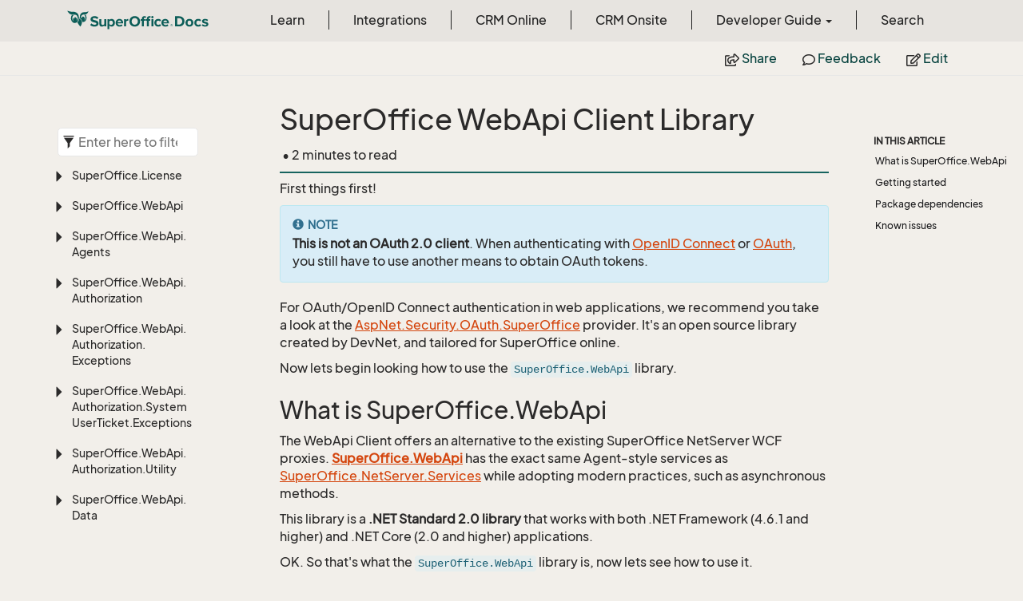

--- FILE ---
content_type: text/html
request_url: https://docs.superoffice.com/en/api/reference/webapi/index.html
body_size: 17288
content:
<!DOCTYPE html>
<!--[if IE]><![endif]-->
<html>
    <head>
    <!-- Global site tag (gtag.js) - Google Analytics -->
    <script async="" src="https://www.googletagmanager.com/gtag/js?id=G-J5XBFCGZ00"></script>
    <script>
      window.dataLayer = window.dataLayer || [];
      function gtag(){dataLayer.push(arguments);}
      gtag('js', new Date());

      gtag('config', 'G-J5XBFCGZ00');
    </script>
<html lang="en">
      <meta charset="utf-8">
      <meta http-equiv="X-UA-Compatible" content="IE=edge,chrome=1">
      <title>SuperOffice WebApi Client Library | SuperOffice Docs </title>
      <meta name="viewport" content="width=device-width">
      <meta name="title" content="SuperOffice WebApi Client Library | SuperOffice Docs ">
      <meta name="published" content="Monday, 12 January 2026 09:29:03">
      <meta name="uid" content="webapi-reference">
      <meta http-equiv="Content-Security-Policy" content="default-src 'self'; frame-src 'self' https://*.superoffice.com https://www.youtube-nocookie.com; style-src 'self' 'unsafe-inline' https://*.fontawesome.com https://*.cloudflare.com https://*.windows.net; script-src 'self' 'unsafe-inline' https://ui.customsearch.ai https://*.superoffice.com https://*.cloudflare.com  https://www.googletagmanager.com/; font-src 'self' data: https://*.fontawesome.com ; connect-src 'self' http://localhost:5000 https://*.google-analytics.com https://ui.customsearch.ai; img-src 'self' data: https://*.windows.net; object-src 'none';">
  <meta name="description" content="Describes the SuperOffice WebApi library, a REST client for SuperOffice web services.">
      <link rel="shortcut icon" href="../../../../assets/images/favicon.ico">
      <link rel="stylesheet" href="https://use.fontawesome.com/releases/v5.7.2/css/all.css" integrity="sha384-fnmOCqbTlWIlj8LyTjo7mOUStjsKC4pOpQbqyi7RrhN7udi9RwhKkMHpvLbHG9Sr" crossorigin="anonymous">
      <link rel="stylesheet" href="../../../../styles/card-grid.css">
      <link rel="stylesheet" href="../../../../styles/docfx.vendor.css">
      <link rel="stylesheet" href="../../../../styles/docfx.css">
      <link rel="stylesheet" href="../../../../styles/screenshot.css">
      <link rel="stylesheet" href="../../../../styles/utility.css">
      <link rel="stylesheet" href="../../../../styles/main.css">
      <link rel="stylesheet" href="https://cdnjs.cloudflare.com/ajax/libs/highlight.js/11.4.0/styles/vs2015.min.css" integrity="sha512-mtXspRdOWHCYp+f4c7CkWGYPPRAhq9X+xCvJMUBVAb6pqA4U8pxhT3RWT3LP3bKbiolYL2CkL1bSKZZO4eeTew==" crossorigin="anonymous" referrerpolicy="no-referrer">
      <link rel="stylesheet" href="../../../../styles/smart_wizard_all.css">
      <link rel="stylesheet" href="../../../../styles/phosphor-regular.css" type="text/css">
      <link rel="stylesheet" href="../../../../styles/phosphor-fill.css" type="text/css">
      <meta property="docfx:navrel" content="../../../../toc.html">
      <meta property="docfx:tocrel" content="toc.html">
  <meta name="searchOption" content="noindex">
  
  <meta property="docfx:newtab" content="true">
    </html></head>
    <body data-spy="scroll" data-target="#affix" data-offset="120">
        <header>
            <nav id="autocollapse" class="navbar ng-scope bg-white fixed-top" role="navigation">
            	<div class="container">
            		<div class="navbar-header">
            			<button type="button" class="navbar-toggle my-0 d-flex d-md-none align-items-center" data-toggle="collapse" data-target="#navbar" style="height:50px;">
            				<span class="sr-only">Toggle navigation</span>
            				<i class="glyphicon glyphicon-menu-hamburger"></i>
            			</button>

               <a class="navbar-brand" href="../../../../index.html">
                 <img id="logo" class="svg" src="../../../../assets/images/logo.svg" alt="">
               </a>
            		</div>

            		<!-- Keeping the search on the search page -->
		
            		<div class="collapse navbar-collapse" id="navbar">
            			<!-- form class="navbar-form navbar-right" role="search" id="search">
            				<div class="form-group">
            				<input type="text" class="form-control" id="search-query" placeholder="Search" autocomplete="off">
            				</div>
            			</form -->
            		</div>
            	</div>
            </nav>

            <div class="subnav navbar navbar-default">
              <div class="container">
                <div class="hide-when-search pull-left" id="breadcrumb">
                  <ul class="breadcrumb">
                    <li></li>
                  </ul>
                </div>
                <div class="pull-right">
                  <ul class="nav nav-pills">
                    <li role="presentation dropdown" id="share">
                      <a class="dropdown-toggle" id="shareMenu" data-toggle="dropdown" aria-haspopup="true" aria-expanded="true">
                        <i class="far fa-share-square"></i> Share
                      </a>
                      <ul class="dropdown-menu" aria-labelledby="shareMenu">
                        <li><a href="https://twitter.com/intent/tweet?original_referer=https%3A%2F%2Fdocs.superoffice.com%2Fsuperoffice-docs%2Fdocs%2Fen%2Fapi%2Freference%2Fwebapi%2Findex.html&amp;text=SuperOffice%20WebApi%20Client%20Library%20%7C%20SuperOffice%20Docs%20%7C%20%23SuperOffice&amp;tw_p=tweetbutton&amp;url=https%3A%2F%2Fdocs.superoffice.com%2Fsuperoffice-docs%2Fdocs%2Fen%2Fapi%2Freference%2Fwebapi%2Findex.html" target="_blank"><i class="fab fa-twitter"></i> Twitter</a></li>
                        <li><a href="https://www.linkedin.com/cws/share?url=https%3A%2F%2Fdocs.superoffice.com%2Fsuperoffice-docs%2Fdocs%2Fen%2Fapi%2Freference%2Fwebapi%2Findex.html" target="_blank"><i class="fab fa-linkedin-in"></i> LinkedIn</a></li>
                        <li><a href="https://www.facebook.com/sharer/sharer.php?u=https%3A%2F%2Fdocs.superoffice.com%2Fsuperoffice-docs%2Fdocs%2Fen%2Fapi%2Freference%2Fwebapi%2Findex.html" target="_blank"><i class="fab fa-facebook-square"></i> Facebook</a></li>
                        <li role="separator" class="divider"></li>
                        <li><a href="mailto:?subject=[Shared%20Article]%20SuperOffice%20WebApi%20Client%20Library%20|%20SuperOffice%20Docs&amp;body=SuperOffice%20WebApi%20Client%20Library%20|%20SuperOffice%20Docs%0A%0Ahttps%3A%2F%2Fdocs.superoffice.com%2Fsuperoffice-docs%2Fdocs%2Fen%2Fapi%2Freference%2Fwebapi%2Findex.html%0A%0A"><i class="fas fa-envelope"></i> Email</a></li>
                      </ul>
                    </li>
                    <li role="presentation">
                      <a href="https://github.com/SuperOfficeDocs/feedback/issues/new?title=Feedback for SuperOffice WebApi Client Library&amp;body=%0A%0A%5BEnter%20feedback%20here%5D%0A%0A%0A---%0A%23%23%23%23%20Document%20Details%0A%0A%E2%9A%A0%20*Do%20not%20edit%20this%20section.%20It%20is%20required%20for%20docs.superOffice.com%20%E2%9E%9F%20Docs%20Team%20processing.*%0A%0A*%20Content%20Source%3A%20%5Bwebapi-reference%5D(https%3A%2F%2Fgithub.com%2FSuperOfficeDocs%2Fsuperoffice-docs%2Fblob%2Fmain%2Fdocs%2Fen%2Fapi%2Freference%2Fwebapi%2Findex.md%2F%23L1)" target="_blank"><i class="far fa-comment"></i> Feedback</a>
                    </li>
                    <li role="presentation">
                      <a href="https://github.com/SuperOfficeDocs/superoffice-docs/blob/main/docs/en/api/reference/webapi/index.md/#L1" target="_blank"><i class="far fa-edit"></i> Edit</a>
                    </li>
                  </ul>
                </div>
              </div>
            </div>        </header>
        <div class="container-fluid" style="margin-top:40px;">
            <!-- clickable image modal -->
            <div id="soModal" class="modal">
                <img class="modal-content" id="img01">
            </div>
            <div role="main" class="hide-when-search">
                <div class="row">
                    <div class="col-12 col-sm-4 col-md-3 col-lg-3 bg-light sidenav_toc">
                        <div class="col-12 col-sm-12 col-md-12 col-lg-8 col-lg-offset-2">
                            <div class="d-flex mt-lg-5 mt-sm-4 mt-0"></div>
                            <div class="mt-lg-5 mt-sm-5 mt-0 toc-margin">

                                <div class="sidenav hide-when-search">
                                  <a class="btn btn-primary toc-toggle collapse mx-0" data-toggle="collapse" href="#sidetoggle" aria-expanded="false" aria-controls="sidetoggle">Show / Hide Table of Contents</a>
                                  <div class="sidetoggle collapse" id="sidetoggle">
                                    <div id="sidetoc"></div>
                                  </div>
                                </div>
                            </div>
                        </div>
                    </div>
                    <div class="col-12 col-sm-8 col-md-7 col-lg-7 px-lg-5 px-2 subcat-content-main">
                        <div class="article">
                                <article class="content wrap" id="_content" data-uid="webapi-reference">
<h1 id="superoffice-webapi-client-library">SuperOffice WebApi Client Library</h1>

<div class="page-version">
    
    
    
</div>

<div class="tooltip top" role="tooltip">
  <div class="tooltip-arrow"></div>
  <div class="tooltip-inner">
    Some tooltip text!
  </div>
</div>
<div class="page-stats row visible-xs">
    <div class="pull-left"> &bull; 2 minutes  to read</div>
</div>
<div class="page-stats row visible-sm visible-md visible-lg visible-xl">
    <span class="pull-left">&nbsp;&bull; 2 minutes  to read</span>
</div>


<p>First things first!</p>
<div class="NOTE">
<h5>Note</h5>
<p><strong>This is not an OAuth 2.0 client</strong>. When authenticating with <a href="../../netserver/authentication/online/index.html#oidc">OpenID Connect</a> or <a href="../../netserver/authentication/online/index.html#oauth">OAuth</a>, you still have to use another means to obtain OAuth tokens.</p>
</div>
<p>For OAuth/OpenID Connect authentication in web applications, we recommend you take a look at the <a href="https://www.nuget.org/packages/AspNet.Security.OAuth.SuperOffice/">AspNet.Security.OAuth.SuperOffice</a> provider. It's an open source library created by DevNet, and tailored for SuperOffice online.</p>
<p>Now lets begin looking how to use the <code>SuperOffice.WebApi</code> library.</p>
<h2 id="what-is-superofficewebapi">What is SuperOffice.WebApi</h2>
<!-- markdownlint-disable-file MD041 -->
<p>The WebApi Client offers an alternative to the existing SuperOffice NetServer WCF proxies. <strong><a href="https://www.nuget.org/packages/SuperOffice.WebApi">SuperOffice.WebApi</a></strong> has the exact same Agent-style services as <a href="https://www.nuget.org/packages/SuperOffice.NetServer.Services">SuperOffice.NetServer.Services</a> while adopting modern practices, such as asynchronous methods.</p>
<p>This library is a <strong>.NET Standard 2.0 library</strong> that works with both .NET Framework (4.6.1 and higher) and .NET Core (2.0 and higher) applications.</p>
<!-- Referenced links -->

<p>OK. So that's what the <code>SuperOffice.WebApi</code> library is, now lets see how to use it.</p>
<h2 id="getting-started">Getting started</h2>
<ul>
<li>Read the introduction to <a href="../../netserver/web-services/index.html">SuperOffice web services</a></li>
<li>Learn about the <a href="../../netserver/web-services/endpoints/agents-webapi/index.html">WebAPI Agent endpoints</a>.</li>
<li>Learn about the <a href="../../netserver/web-services/proxies/index.html">WebAPI Client</a>.</li>
<li><a href="../../netserver/web-services/proxies/superoffice-webapi/index.html">Call the web services</a> through the WebAPI Client library.</li>
<li>Check out the reference in the left menu.</li>
</ul>
<h2 id="package-dependencies">Package dependencies</h2>
<p>These will automatically be included when you add the <code>SuperOffice.WebApi</code> package to a project.</p>
<p>.NETStandard 2.0</p>
<ul>
<li>Microsoft.Extensions.Logging.Abstractions (&gt;= 5.0.0)</li>
<li>Microsoft.IdentityModel.JsonWebTokens (&gt;= 5.6.0)</li>
<li>Microsoft.IdentityModel.Logging (&gt;= 5.6.0)</li>
<li>Microsoft.IdentityModel.Tokens (&gt;= 5.6.0)</li>
<li>Newtonsoft.Json (&gt;= 12.0.2)</li>
<li>System.Security.Permissions (&gt;= 4.7.0)</li>
</ul>
<h2 id="known-issues">Known issues</h2>
<p>The current <code>SuperOffice.WebApi</code> package dependencies are not the latest Microsoft packages available. Therefore, if your project uses newer versions of the Microsoft packages, there will be conflicts with <code>TokenValidationResult</code>.</p>
<!-- Referenced links -->

</article>
                            </div>
                        </div>
                    <div class="col-12 col-sm-12 col-md-2 col-lg-2">
                        <div>

                            <div class="hidden-sm col-md-2" role="complementary">
                              <div class="sideaffix">
                                <div class="contribution">
                                  <ul class="nav">
                                  </ul>
                                </div>
                                 <nav class="bs-docs-sidebar hidden-print hidden-xs hidden-sm affix" id="affix">
                                  <!-- <p><a class="back-to-top" href="#top">Back to top</a><p> -->
                                  <h5></h5>
                                  <div></div>
      
                                </nav>
                              </div>
                            </div>
                        <div>
                    </div>
                </div>
            </div>
        </div>

        <footer class="bg-primary">
          <div class="grad-bottom"></div>
          <div class="footer bg-primary">
            <div class="container d-flex flex-row flex-wrap flex-shrink-0 justify-content-between">
                <div class="d-flex flex-row flex-grow-1"><span class="text-inverse">© SuperOffice. All rights reserved.</span></div>
              <div class="d-flex flex-row flex-grow-1 justify-content-lg-end justify-content-md-end justify-content-start flex-wrap">
                <a class="mr-2 ml-2 text-white" target="_blank" href="https://www.superoffice.com/">SuperOffice</a><span>&nbsp;|&nbsp;</span>
                <a class="mr-2 ml-2 text-white" target="_blank" href="https://community.superoffice.com">Community</a><span>&nbsp;|&nbsp;</span>
                <a class="mr-2 ml-2 text-white" target="_blank" href="/release-notes">Release Notes</a><span>&nbsp;|&nbsp;</span>
                <a class="mr-2 ml-2 text-white" target="_blank" href="https://www.superoffice.com/company/privacy/">Privacy</a><span>&nbsp;|&nbsp;</span>
                <a class="mr-2 ml-2 text-white" target="_blank" href="https://github.com/SuperOfficeDocs/feedback/issues/new?title=Feedback%20for%20SuperOffice%20Docs&body=%0A%0A%5BEnter%20feedback%20here%5D%0A%0A%0A---%0A%23%23%23%23%20Document%20Details%0A%0A%E2%9A%A0%20*Do%20not%20edit%20this%20section.%20It%20is%20required%20for%20docs.superOffice.com%20%E2%9E%9F%20Docs%20Team%20processing.*%0A%0A*%20Content%20Source%3A%20%5BSuperOffice%20Docs%5D(https%3A%2F%2Fdocs.superoffice.com)">Site feedback</a><span>&nbsp;|&nbsp;</span>
                <a class="mr-2 ml-2 text-white" href="/search.html">Search Docs</a><span>&nbsp;|&nbsp;</span>
                <a class="mr-2 ml-2 text-white" href="/about/">About Docs</a><span>&nbsp;|&nbsp;</span>
                <a class="mr-2 ml-2 text-white" href="/contribute/">Contribute</a><span>&nbsp;|&nbsp;</span>
                <a href="#top" class="text-white">Back to top</a>
              </div>
          </div>
        </div></footer>

        <script type="text/javascript" src="../../../../styles/docfx.vendor.js"></script>
        <script type="text/javascript" src="https://cdnjs.cloudflare.com/ajax/libs/highlight.js/11.4.0/highlight.min.js"></script>
        <script type="text/javascript" src="../../../../styles/lang-crmscript.js"></script>
        <script type="text/javascript" src="../../../../styles/http.min.js"></script>
        <script type="text/javascript" src="../../../../styles/docfx.js"></script>
        <script type="text/javascript" src="../../../../styles/main.js"></script>
        <script type="text/javascript" src="https://cdnjs.cloudflare.com/ajax/libs/mermaid/10.9.1/mermaid.min.js"></script>
        <script>
        mermaid.initialize({
        startOnLoad: false
        });
        mermaid.init(undefined, ".lang-mermaid");
        </script>

        <script>hljs.highlightAll();</script>
<script src='https://online3.superoffice.com/Cust1990/CS/scripts/customer.fcgi?action=form&id=F-ZfHPprbr' data-style="sidetab" data-size="10" data-fontfamily="'Arial', Helvetica, Verdana, sans-serif" data-fontsize="12px" data-buttoncolor="#465624" data-fontcolor="#e8efd8" data-buttontext="API Feedback" data-position="right" defer=""></script>    </div></div></body>
</html>

--- FILE ---
content_type: text/html
request_url: https://docs.superoffice.com/en/api/reference/webapi/toc.html
body_size: 588940
content:

<div id="sidetoggle">
  <div>
    <div class="sidefilter">
      <form class="toc-filter">
        <span class="glyphicon glyphicon-filter filter-icon"></span>
        <span class="glyphicon glyphicon-remove clear-icon" id="toc_filter_clear"></span>
        <input type="text" id="toc_filter_input" placeholder="Enter here to filter..." onkeypress="if(event.keyCode==13) {return false;}">
      </form>
    </div>
    <div class="sidetoc">
      <div class="toc" id="toc">

          <ul class="nav level1">
                <li>
                    <span class="expand-stub"></span>
                    <a href="SuperOffice.License.html" name="" title="SuperOffice.License">SuperOffice.License</a>

                    <ul class="nav level2">
                          <li>
                              <a href="SuperOffice.License.SoLicenseNames.html" name="" title="SoLicenseNames">SoLicenseNames</a>
                          </li>
                          <li>
                              <a href="SuperOffice.License.UserLicenseAttribute.html" name="" title="UserLicenseAttribute">UserLicenseAttribute</a>
                          </li>
                    </ul>
                </li>
                <li>
                    <span class="expand-stub"></span>
                    <a href="SuperOffice.WebApi.html" name="" title="SuperOffice.WebApi">SuperOffice.WebApi</a>

                    <ul class="nav level2">
                          <li>
                              <a href="SuperOffice.WebApi.AuthorizationUserToken.html" name="" title="AuthorizationUserToken">AuthorizationUserToken</a>
                          </li>
                          <li>
                              <a href="SuperOffice.WebApi.DateTimeConverter.html" name="" title="DateTimeConverter">DateTimeConverter</a>
                          </li>
                          <li>
                              <a href="SuperOffice.WebApi.IProgressListener.html" name="" title="IProgressListener">IProgressListener</a>
                          </li>
                          <li>
                              <a href="SuperOffice.WebApi.ProgressListener.html" name="" title="ProgressListener">ProgressListener</a>
                          </li>
                          <li>
                              <a href="SuperOffice.WebApi.RequestOptions.html" name="" title="RequestOptions">RequestOptions</a>
                          </li>
                          <li>
                              <a href="SuperOffice.WebApi.SubDomain.html" name="" title="SubDomain">SubDomain</a>
                          </li>
                          <li>
                              <a href="SuperOffice.WebApi.WebApiOptions.html" name="" title="WebApiOptions">WebApiOptions</a>
                          </li>
                    </ul>
                </li>
                <li>
                    <span class="expand-stub"></span>
                    <a href="SuperOffice.WebApi.Agents.html" name="" title="SuperOffice.WebApi.Agents">SuperOffice.WebApi.Agents</a>

                    <ul class="nav level2">
                          <li>
                              <a href="SuperOffice.WebApi.Agents.AIAgent.html" name="" title="AIAgent">AIAgent</a>
                          </li>
                          <li>
                              <a href="SuperOffice.WebApi.Agents.AgentBase.html" name="" title="AgentBase">AgentBase</a>
                          </li>
                          <li>
                              <a href="SuperOffice.WebApi.Agents.ApiAgent.html" name="" title="ApiAgent">ApiAgent</a>
                          </li>
                          <li>
                              <a href="SuperOffice.WebApi.Agents.AppointmentAgent.html" name="" title="AppointmentAgent">AppointmentAgent</a>
                          </li>
                          <li>
                              <a href="SuperOffice.WebApi.Agents.ArchiveAgent.html" name="" title="ArchiveAgent">ArchiveAgent</a>
                          </li>
                          <li>
                              <a href="SuperOffice.WebApi.Agents.AssociateAgent.html" name="" title="AssociateAgent">AssociateAgent</a>
                          </li>
                          <li>
                              <a href="SuperOffice.WebApi.Agents.BLOBAgent.html" name="" title="BLOBAgent">BLOBAgent</a>
                          </li>
                          <li>
                              <a href="SuperOffice.WebApi.Agents.BatchAgent.html" name="" title="BatchAgent">BatchAgent</a>
                          </li>
                          <li>
                              <a href="SuperOffice.WebApi.Agents.BulkUpdateAgent.html" name="" title="BulkUpdateAgent">BulkUpdateAgent</a>
                          </li>
                          <li>
                              <a href="SuperOffice.WebApi.Agents.CRMScriptAgent.html" name="" title="CRMScriptAgent">CRMScriptAgent</a>
                          </li>
                          <li>
                              <a href="SuperOffice.WebApi.Agents.ChatAgent.html" name="" title="ChatAgent">ChatAgent</a>
                          </li>
                          <li>
                              <a href="SuperOffice.WebApi.Agents.ConfigurationAgent.html" name="" title="ConfigurationAgent">ConfigurationAgent</a>
                          </li>
                          <li>
                              <a href="SuperOffice.WebApi.Agents.ContactAgent.html" name="" title="ContactAgent">ContactAgent</a>
                          </li>
                          <li>
                              <a href="SuperOffice.WebApi.Agents.CustomerServiceAgent.html" name="" title="CustomerServiceAgent">CustomerServiceAgent</a>
                          </li>
                          <li>
                              <a href="SuperOffice.WebApi.Agents.DashAgent.html" name="" title="DashAgent">DashAgent</a>
                          </li>
                          <li>
                              <a href="SuperOffice.WebApi.Agents.DashboardAgent.html" name="" title="DashboardAgent">DashboardAgent</a>
                          </li>
                          <li>
                              <a href="SuperOffice.WebApi.Agents.DatabaseAgent.html" name="" title="DatabaseAgent">DatabaseAgent</a>
                          </li>
                          <li>
                              <a href="SuperOffice.WebApi.Agents.DatabaseTableAgent.html" name="" title="DatabaseTableAgent">DatabaseTableAgent</a>
                          </li>
                          <li>
                              <a href="SuperOffice.WebApi.Agents.DiagnosticsAgent.html" name="" title="DiagnosticsAgent">DiagnosticsAgent</a>
                          </li>
                          <li>
                              <a href="SuperOffice.WebApi.Agents.DocumentAgent.html" name="" title="DocumentAgent">DocumentAgent</a>
                          </li>
                          <li>
                              <a href="SuperOffice.WebApi.Agents.DocumentMigrationAgent.html" name="" title="DocumentMigrationAgent">DocumentMigrationAgent</a>
                          </li>
                          <li>
                              <a href="SuperOffice.WebApi.Agents.EMailAgent.html" name="" title="EMailAgent">EMailAgent</a>
                          </li>
                          <li>
                              <a href="SuperOffice.WebApi.Agents.ErpSyncAgent.html" name="" title="ErpSyncAgent">ErpSyncAgent</a>
                          </li>
                          <li>
                              <a href="SuperOffice.WebApi.Agents.FavouriteAgent.html" name="" title="FavouriteAgent">FavouriteAgent</a>
                          </li>
                          <li>
                              <a href="SuperOffice.WebApi.Agents.FindAgent.html" name="" title="FindAgent">FindAgent</a>
                          </li>
                          <li>
                              <a href="SuperOffice.WebApi.Agents.ForeignSystemAgent.html" name="" title="ForeignSystemAgent">ForeignSystemAgent</a>
                          </li>
                          <li>
                              <a href="SuperOffice.WebApi.Agents.FreeTextAgent.html" name="" title="FreeTextAgent">FreeTextAgent</a>
                          </li>
                          <li>
                              <a href="SuperOffice.WebApi.Agents.IAIAgent.html" name="" title="IAIAgent">IAIAgent</a>
                          </li>
                          <li>
                              <a href="SuperOffice.WebApi.Agents.IAgentBase.html" name="" title="IAgentBase">IAgentBase</a>
                          </li>
                          <li>
                              <a href="SuperOffice.WebApi.Agents.IApiAgent.html" name="" title="IApiAgent">IApiAgent</a>
                          </li>
                          <li>
                              <a href="SuperOffice.WebApi.Agents.IAppointmentAgent.html" name="" title="IAppointmentAgent">IAppointmentAgent</a>
                          </li>
                          <li>
                              <a href="SuperOffice.WebApi.Agents.IArchiveAgent.html" name="" title="IArchiveAgent">IArchiveAgent</a>
                          </li>
                          <li>
                              <a href="SuperOffice.WebApi.Agents.IAssociateAgent.html" name="" title="IAssociateAgent">IAssociateAgent</a>
                          </li>
                          <li>
                              <a href="SuperOffice.WebApi.Agents.IBLOBAgent.html" name="" title="IBLOBAgent">IBLOBAgent</a>
                          </li>
                          <li>
                              <a href="SuperOffice.WebApi.Agents.IBatchAgent.html" name="" title="IBatchAgent">IBatchAgent</a>
                          </li>
                          <li>
                              <a href="SuperOffice.WebApi.Agents.IBulkUpdateAgent.html" name="" title="IBulkUpdateAgent">IBulkUpdateAgent</a>
                          </li>
                          <li>
                              <a href="SuperOffice.WebApi.Agents.ICRMScriptAgent.html" name="" title="ICRMScriptAgent">ICRMScriptAgent</a>
                          </li>
                          <li>
                              <a href="SuperOffice.WebApi.Agents.IChatAgent.html" name="" title="IChatAgent">IChatAgent</a>
                          </li>
                          <li>
                              <a href="SuperOffice.WebApi.Agents.IConfigurationAgent.html" name="" title="IConfigurationAgent">IConfigurationAgent</a>
                          </li>
                          <li>
                              <a href="SuperOffice.WebApi.Agents.IContactAgent.html" name="" title="IContactAgent">IContactAgent</a>
                          </li>
                          <li>
                              <a href="SuperOffice.WebApi.Agents.ICustomerServiceAgent.html" name="" title="ICustomerServiceAgent">ICustomerServiceAgent</a>
                          </li>
                          <li>
                              <a href="SuperOffice.WebApi.Agents.IDashAgent.html" name="" title="IDashAgent">IDashAgent</a>
                          </li>
                          <li>
                              <a href="SuperOffice.WebApi.Agents.IDashboardAgent.html" name="" title="IDashboardAgent">IDashboardAgent</a>
                          </li>
                          <li>
                              <a href="SuperOffice.WebApi.Agents.IDatabaseAgent.html" name="" title="IDatabaseAgent">IDatabaseAgent</a>
                          </li>
                          <li>
                              <a href="SuperOffice.WebApi.Agents.IDatabaseTableAgent.html" name="" title="IDatabaseTableAgent">IDatabaseTableAgent</a>
                          </li>
                          <li>
                              <a href="SuperOffice.WebApi.Agents.IDiagnosticsAgent.html" name="" title="IDiagnosticsAgent">IDiagnosticsAgent</a>
                          </li>
                          <li>
                              <a href="SuperOffice.WebApi.Agents.IDocumentAgent.html" name="" title="IDocumentAgent">IDocumentAgent</a>
                          </li>
                          <li>
                              <a href="SuperOffice.WebApi.Agents.IDocumentMigrationAgent.html" name="" title="IDocumentMigrationAgent">IDocumentMigrationAgent</a>
                          </li>
                          <li>
                              <a href="SuperOffice.WebApi.Agents.IEMailAgent.html" name="" title="IEMailAgent">IEMailAgent</a>
                          </li>
                          <li>
                              <a href="SuperOffice.WebApi.Agents.IErpSyncAgent.html" name="" title="IErpSyncAgent">IErpSyncAgent</a>
                          </li>
                          <li>
                              <a href="SuperOffice.WebApi.Agents.IFavouriteAgent.html" name="" title="IFavouriteAgent">IFavouriteAgent</a>
                          </li>
                          <li>
                              <a href="SuperOffice.WebApi.Agents.IFindAgent.html" name="" title="IFindAgent">IFindAgent</a>
                          </li>
                          <li>
                              <a href="SuperOffice.WebApi.Agents.IForeignSystemAgent.html" name="" title="IForeignSystemAgent">IForeignSystemAgent</a>
                          </li>
                          <li>
                              <a href="SuperOffice.WebApi.Agents.IFreeTextAgent.html" name="" title="IFreeTextAgent">IFreeTextAgent</a>
                          </li>
                          <li>
                              <a href="SuperOffice.WebApi.Agents.IImportAgent.html" name="" title="IImportAgent">IImportAgent</a>
                          </li>
                          <li>
                              <a href="SuperOffice.WebApi.Agents.ILicenseAgent.html" name="" title="ILicenseAgent">ILicenseAgent</a>
                          </li>
                          <li>
                              <a href="SuperOffice.WebApi.Agents.IListAgent.html" name="" title="IListAgent">IListAgent</a>
                          </li>
                          <li>
                              <a href="SuperOffice.WebApi.Agents.IMDOAgent.html" name="" title="IMDOAgent">IMDOAgent</a>
                          </li>
                          <li>
                              <a href="SuperOffice.WebApi.Agents.IMarketingAgent.html" name="" title="IMarketingAgent">IMarketingAgent</a>
                          </li>
                          <li>
                              <a href="SuperOffice.WebApi.Agents.IMessagingAgent.html" name="" title="IMessagingAgent">IMessagingAgent</a>
                          </li>
                          <li>
                              <a href="SuperOffice.WebApi.Agents.INavigatorAgent.html" name="" title="INavigatorAgent">INavigatorAgent</a>
                          </li>
                          <li>
                              <a href="SuperOffice.WebApi.Agents.INumberAllocationAgent.html" name="" title="INumberAllocationAgent">INumberAllocationAgent</a>
                          </li>
                          <li>
                              <a href="SuperOffice.WebApi.Agents.IPersonAgent.html" name="" title="IPersonAgent">IPersonAgent</a>
                          </li>
                          <li>
                              <a href="SuperOffice.WebApi.Agents.IPhoneListAgent.html" name="" title="IPhoneListAgent">IPhoneListAgent</a>
                          </li>
                          <li>
                              <a href="SuperOffice.WebApi.Agents.IPocketAgent.html" name="" title="IPocketAgent">IPocketAgent</a>
                          </li>
                          <li>
                              <a href="SuperOffice.WebApi.Agents.IPreferenceAgent.html" name="" title="IPreferenceAgent">IPreferenceAgent</a>
                          </li>
                          <li>
                              <a href="SuperOffice.WebApi.Agents.IPreviewsAgent.html" name="" title="IPreviewsAgent">IPreviewsAgent</a>
                          </li>
                          <li>
                              <a href="SuperOffice.WebApi.Agents.IProjectAgent.html" name="" title="IProjectAgent">IProjectAgent</a>
                          </li>
                          <li>
                              <a href="SuperOffice.WebApi.Agents.IQuoteAgent.html" name="" title="IQuoteAgent">IQuoteAgent</a>
                          </li>
                          <li>
                              <a href="SuperOffice.WebApi.Agents.IRelationAgent.html" name="" title="IRelationAgent">IRelationAgent</a>
                          </li>
                          <li>
                              <a href="SuperOffice.WebApi.Agents.IReportAgent.html" name="" title="IReportAgent">IReportAgent</a>
                          </li>
                          <li>
                              <a href="SuperOffice.WebApi.Agents.IResourceAgent.html" name="" title="IResourceAgent">IResourceAgent</a>
                          </li>
                          <li>
                              <a href="SuperOffice.WebApi.Agents.ISaintAgent.html" name="" title="ISaintAgent">ISaintAgent</a>
                          </li>
                          <li>
                              <a href="SuperOffice.WebApi.Agents.ISaleAgent.html" name="" title="ISaleAgent">ISaleAgent</a>
                          </li>
                          <li>
                              <a href="SuperOffice.WebApi.Agents.ISelectionAgent.html" name="" title="ISelectionAgent">ISelectionAgent</a>
                          </li>
                          <li>
                              <a href="SuperOffice.WebApi.Agents.ISentryAgent.html" name="" title="ISentryAgent">ISentryAgent</a>
                          </li>
                          <li>
                              <a href="SuperOffice.WebApi.Agents.ITargetsAgent.html" name="" title="ITargetsAgent">ITargetsAgent</a>
                          </li>
                          <li>
                              <a href="SuperOffice.WebApi.Agents.ITicketAgent.html" name="" title="ITicketAgent">ITicketAgent</a>
                          </li>
                          <li>
                              <a href="SuperOffice.WebApi.Agents.ITimeZoneAgent.html" name="" title="ITimeZoneAgent">ITimeZoneAgent</a>
                          </li>
                          <li>
                              <a href="SuperOffice.WebApi.Agents.ITooltipsAgent.html" name="" title="ITooltipsAgent">ITooltipsAgent</a>
                          </li>
                          <li>
                              <a href="SuperOffice.WebApi.Agents.IUserAgent.html" name="" title="IUserAgent">IUserAgent</a>
                          </li>
                          <li>
                              <a href="SuperOffice.WebApi.Agents.IUserDefinedFieldInfoAgent.html" name="" title="IUserDefinedFieldInfoAgent">IUserDefinedFieldInfoAgent</a>
                          </li>
                          <li>
                              <a href="SuperOffice.WebApi.Agents.IViewStateAgent.html" name="" title="IViewStateAgent">IViewStateAgent</a>
                          </li>
                          <li>
                              <a href="SuperOffice.WebApi.Agents.IWebhookAgent.html" name="" title="IWebhookAgent">IWebhookAgent</a>
                          </li>
                          <li>
                              <a href="SuperOffice.WebApi.Agents.IWorkflowAgent.html" name="" title="IWorkflowAgent">IWorkflowAgent</a>
                          </li>
                          <li>
                              <a href="SuperOffice.WebApi.Agents.ImportAgent.html" name="" title="ImportAgent">ImportAgent</a>
                          </li>
                          <li>
                              <a href="SuperOffice.WebApi.Agents.LicenseAgent.html" name="" title="LicenseAgent">LicenseAgent</a>
                          </li>
                          <li>
                              <a href="SuperOffice.WebApi.Agents.ListAgent.html" name="" title="ListAgent">ListAgent</a>
                          </li>
                          <li>
                              <a href="SuperOffice.WebApi.Agents.MDOAgent.html" name="" title="MDOAgent">MDOAgent</a>
                          </li>
                          <li>
                              <a href="SuperOffice.WebApi.Agents.MarketingAgent.html" name="" title="MarketingAgent">MarketingAgent</a>
                          </li>
                          <li>
                              <a href="SuperOffice.WebApi.Agents.MessagingAgent.html" name="" title="MessagingAgent">MessagingAgent</a>
                          </li>
                          <li>
                              <a href="SuperOffice.WebApi.Agents.NavigatorAgent.html" name="" title="NavigatorAgent">NavigatorAgent</a>
                          </li>
                          <li>
                              <a href="SuperOffice.WebApi.Agents.NumberAllocationAgent.html" name="" title="NumberAllocationAgent">NumberAllocationAgent</a>
                          </li>
                          <li>
                              <a href="SuperOffice.WebApi.Agents.PersonAgent.html" name="" title="PersonAgent">PersonAgent</a>
                          </li>
                          <li>
                              <a href="SuperOffice.WebApi.Agents.PhoneListAgent.html" name="" title="PhoneListAgent">PhoneListAgent</a>
                          </li>
                          <li>
                              <a href="SuperOffice.WebApi.Agents.PocketAgent.html" name="" title="PocketAgent">PocketAgent</a>
                          </li>
                          <li>
                              <a href="SuperOffice.WebApi.Agents.PreferenceAgent.html" name="" title="PreferenceAgent">PreferenceAgent</a>
                          </li>
                          <li>
                              <a href="SuperOffice.WebApi.Agents.PreviewsAgent.html" name="" title="PreviewsAgent">PreviewsAgent</a>
                          </li>
                          <li>
                              <a href="SuperOffice.WebApi.Agents.ProjectAgent.html" name="" title="ProjectAgent">ProjectAgent</a>
                          </li>
                          <li>
                              <a href="SuperOffice.WebApi.Agents.QuoteAgent.html" name="" title="QuoteAgent">QuoteAgent</a>
                          </li>
                          <li>
                              <a href="SuperOffice.WebApi.Agents.RelationAgent.html" name="" title="RelationAgent">RelationAgent</a>
                          </li>
                          <li>
                              <a href="SuperOffice.WebApi.Agents.ReportAgent.html" name="" title="ReportAgent">ReportAgent</a>
                          </li>
                          <li>
                              <a href="SuperOffice.WebApi.Agents.ResourceAgent.html" name="" title="ResourceAgent">ResourceAgent</a>
                          </li>
                          <li>
                              <a href="SuperOffice.WebApi.Agents.SaintAgent.html" name="" title="SaintAgent">SaintAgent</a>
                          </li>
                          <li>
                              <a href="SuperOffice.WebApi.Agents.SaleAgent.html" name="" title="SaleAgent">SaleAgent</a>
                          </li>
                          <li>
                              <a href="SuperOffice.WebApi.Agents.SelectionAgent.html" name="" title="SelectionAgent">SelectionAgent</a>
                          </li>
                          <li>
                              <a href="SuperOffice.WebApi.Agents.SentryAgent.html" name="" title="SentryAgent">SentryAgent</a>
                          </li>
                          <li>
                              <a href="SuperOffice.WebApi.Agents.TargetsAgent.html" name="" title="TargetsAgent">TargetsAgent</a>
                          </li>
                          <li>
                              <a href="SuperOffice.WebApi.Agents.TicketAgent.html" name="" title="TicketAgent">TicketAgent</a>
                          </li>
                          <li>
                              <a href="SuperOffice.WebApi.Agents.TimeZoneAgent.html" name="" title="TimeZoneAgent">TimeZoneAgent</a>
                          </li>
                          <li>
                              <a href="SuperOffice.WebApi.Agents.TooltipsAgent.html" name="" title="TooltipsAgent">TooltipsAgent</a>
                          </li>
                          <li>
                              <a href="SuperOffice.WebApi.Agents.UserAgent.html" name="" title="UserAgent">UserAgent</a>
                          </li>
                          <li>
                              <a href="SuperOffice.WebApi.Agents.UserDefinedFieldInfoAgent.html" name="" title="UserDefinedFieldInfoAgent">UserDefinedFieldInfoAgent</a>
                          </li>
                          <li>
                              <a href="SuperOffice.WebApi.Agents.ViewStateAgent.html" name="" title="ViewStateAgent">ViewStateAgent</a>
                          </li>
                          <li>
                              <a href="SuperOffice.WebApi.Agents.WebhookAgent.html" name="" title="WebhookAgent">WebhookAgent</a>
                          </li>
                          <li>
                              <a href="SuperOffice.WebApi.Agents.WorkflowAgent.html" name="" title="WorkflowAgent">WorkflowAgent</a>
                          </li>
                    </ul>
                </li>
                <li>
                    <span class="expand-stub"></span>
                    <a href="SuperOffice.WebApi.Authorization.html" name="" title="SuperOffice.WebApi.Authorization">SuperOffice.WebApi.Authorization</a>

                    <ul class="nav level2">
                          <li>
                              <a href="SuperOffice.WebApi.Authorization.AuthorizationAccessToken.html" name="" title="AuthorizationAccessToken">AuthorizationAccessToken</a>
                          </li>
                          <li>
                              <a href="SuperOffice.WebApi.Authorization.AuthorizationImplicit.html" name="" title="AuthorizationImplicit">AuthorizationImplicit</a>
                          </li>
                          <li>
                              <a href="SuperOffice.WebApi.Authorization.AuthorizationSystemUserTicket.html" name="" title="AuthorizationSystemUserTicket">AuthorizationSystemUserTicket</a>
                          </li>
                          <li>
                              <a href="SuperOffice.WebApi.Authorization.AuthorizationTicket.html" name="" title="AuthorizationTicket">AuthorizationTicket</a>
                          </li>
                          <li>
                              <a href="SuperOffice.WebApi.Authorization.AuthorizationUsernamePassword.html" name="" title="AuthorizationUsernamePassword">AuthorizationUsernamePassword</a>
                          </li>
                          <li>
                              <a href="SuperOffice.WebApi.Authorization.IAddHeaders.html" name="" title="IAddHeaders">IAddHeaders</a>
                          </li>
                          <li>
                              <a href="SuperOffice.WebApi.Authorization.IAuthorization.html" name="" title="IAuthorization">IAuthorization</a>
                          </li>
                          <li>
                              <a href="SuperOffice.WebApi.Authorization.ReAuthorizationArgs.html" name="" title="ReAuthorizationArgs">ReAuthorizationArgs</a>
                          </li>
                    </ul>
                </li>
                <li>
                    <span class="expand-stub"></span>
                    <a href="SuperOffice.WebApi.Authorization.Exceptions.html" name="" title="SuperOffice.WebApi.Authorization.Exceptions">SuperOffice.WebApi.Authorization.Exceptions</a>

                    <ul class="nav level2">
                          <li>
                              <a href="SuperOffice.WebApi.Authorization.Exceptions.SuperOfficeWebApiException.html" name="" title="SuperOfficeWebApiException">SuperOfficeWebApiException</a>
                          </li>
                          <li>
                              <a href="SuperOffice.WebApi.Authorization.Exceptions.SuperOfficeWebApiUnauthorizedException.html" name="" title="SuperOfficeWebApiUnauthorizedException">SuperOfficeWebApiUnauthorizedException</a>
                          </li>
                          <li>
                              <a href="SuperOffice.WebApi.Authorization.Exceptions.SuperOfficeWebApiWrongSubdomainException.html" name="" title="SuperOfficeWebApiWrongSubdomainException">SuperOfficeWebApiWrongSubdomainException</a>
                          </li>
                    </ul>
                </li>
                <li>
                    <span class="expand-stub"></span>
                    <a href="SuperOffice.WebApi.Authorization.SystemUserTicket.Exceptions.html" name="" title="SuperOffice.WebApi.Authorization.SystemUserTicket.Exceptions">SuperOffice.WebApi.Authorization.SystemUserTicket.Exceptions</a>

                    <ul class="nav level2">
                          <li>
                              <a href="SuperOffice.WebApi.Authorization.SystemUserTicket.Exceptions.SystemUserException.html" name="" title="SystemUserException">SystemUserException</a>
                          </li>
                    </ul>
                </li>
                <li>
                    <span class="expand-stub"></span>
                    <a href="SuperOffice.WebApi.Authorization.Utility.html" name="" title="SuperOffice.WebApi.Authorization.Utility">SuperOffice.WebApi.Authorization.Utility</a>

                    <ul class="nav level2">
                          <li>
                              <a href="SuperOffice.WebApi.Authorization.Utility.UrlHelper.html" name="" title="UrlHelper">UrlHelper</a>
                          </li>
                    </ul>
                </li>
                <li>
                    <span class="expand-stub"></span>
                    <a href="SuperOffice.WebApi.Data.html" name="" title="SuperOffice.WebApi.Data">SuperOffice.WebApi.Data</a>

                    <ul class="nav level2">
                          <li>
                              <a href="SuperOffice.WebApi.Data.AI_AnalyzeBizCardImageRequest.html" name="" title="AI_AnalyzeBizCardImageRequest">AI_AnalyzeBizCardImageRequest</a>
                          </li>
                          <li>
                              <a href="SuperOffice.WebApi.Data.AI_AnalyzeBizCardTextRequest.html" name="" title="AI_AnalyzeBizCardTextRequest">AI_AnalyzeBizCardTextRequest</a>
                          </li>
                          <li>
                              <a href="SuperOffice.WebApi.Data.AI_AnswerAcceptedRequest.html" name="" title="AI_AnswerAcceptedRequest">AI_AnswerAcceptedRequest</a>
                          </li>
                          <li>
                              <a href="SuperOffice.WebApi.Data.AI_AnswerFeedbackRequest.html" name="" title="AI_AnswerFeedbackRequest">AI_AnswerFeedbackRequest</a>
                          </li>
                          <li>
                              <a href="SuperOffice.WebApi.Data.AI_AnswerRequest.html" name="" title="AI_AnswerRequest">AI_AnswerRequest</a>
                          </li>
                          <li>
                              <a href="SuperOffice.WebApi.Data.AI_ClearChatbotTurnsRequest.html" name="" title="AI_ClearChatbotTurnsRequest">AI_ClearChatbotTurnsRequest</a>
                          </li>
                          <li>
                              <a href="SuperOffice.WebApi.Data.AI_CreateTextForAppointmentRequest.html" name="" title="AI_CreateTextForAppointmentRequest">AI_CreateTextForAppointmentRequest</a>
                          </li>
                          <li>
                              <a href="SuperOffice.WebApi.Data.AI_DetectLanguageRequest.html" name="" title="AI_DetectLanguageRequest">AI_DetectLanguageRequest</a>
                          </li>
                          <li>
                              <a href="SuperOffice.WebApi.Data.AI_DetectSentimentRequest.html" name="" title="AI_DetectSentimentRequest">AI_DetectSentimentRequest</a>
                          </li>
                          <li>
                              <a href="SuperOffice.WebApi.Data.AI_ExpandTextRequest.html" name="" title="AI_ExpandTextRequest">AI_ExpandTextRequest</a>
                          </li>
                          <li>
                              <a href="SuperOffice.WebApi.Data.AI_GetChatbotPromptSuggestionsRequest.html" name="" title="AI_GetChatbotPromptSuggestionsRequest">AI_GetChatbotPromptSuggestionsRequest</a>
                          </li>
                          <li>
                              <a href="SuperOffice.WebApi.Data.AI_GetChatbotResponseRequest.html" name="" title="AI_GetChatbotResponseRequest">AI_GetChatbotResponseRequest</a>
                          </li>
                          <li>
                              <a href="SuperOffice.WebApi.Data.AI_GetChatbotTurnsRequest.html" name="" title="AI_GetChatbotTurnsRequest">AI_GetChatbotTurnsRequest</a>
                          </li>
                          <li>
                              <a href="SuperOffice.WebApi.Data.AI_GetFormDesignFromImageRequest.html" name="" title="AI_GetFormDesignFromImageRequest">AI_GetFormDesignFromImageRequest</a>
                          </li>
                          <li>
                              <a href="SuperOffice.WebApi.Data.AI_GetFormDesignFromUrlRequest.html" name="" title="AI_GetFormDesignFromUrlRequest">AI_GetFormDesignFromUrlRequest</a>
                          </li>
                          <li>
                              <a href="SuperOffice.WebApi.Data.AI_GetSummarizeContactPromptRequest.html" name="" title="AI_GetSummarizeContactPromptRequest">AI_GetSummarizeContactPromptRequest</a>
                          </li>
                          <li>
                              <a href="SuperOffice.WebApi.Data.AI_GetSummarizeSalePromptRequest.html" name="" title="AI_GetSummarizeSalePromptRequest">AI_GetSummarizeSalePromptRequest</a>
                          </li>
                          <li>
                              <a href="SuperOffice.WebApi.Data.AI_GetSummarizeTicketPromptRequest.html" name="" title="AI_GetSummarizeTicketPromptRequest">AI_GetSummarizeTicketPromptRequest</a>
                          </li>
                          <li>
                              <a href="SuperOffice.WebApi.Data.AI_GetTrainingStatusRequest.html" name="" title="AI_GetTrainingStatusRequest">AI_GetTrainingStatusRequest</a>
                          </li>
                          <li>
                              <a href="SuperOffice.WebApi.Data.AI_GuessCategoryRequest.html" name="" title="AI_GuessCategoryRequest">AI_GuessCategoryRequest</a>
                          </li>
                          <li>
                              <a href="SuperOffice.WebApi.Data.AI_RephraseTextRequest.html" name="" title="AI_RephraseTextRequest">AI_RephraseTextRequest</a>
                          </li>
                          <li>
                              <a href="SuperOffice.WebApi.Data.AI_SearchRequest.html" name="" title="AI_SearchRequest">AI_SearchRequest</a>
                          </li>
                          <li>
                              <a href="SuperOffice.WebApi.Data.AI_StartRagIndexingRequest.html" name="" title="AI_StartRagIndexingRequest">AI_StartRagIndexingRequest</a>
                          </li>
                          <li>
                              <a href="SuperOffice.WebApi.Data.AI_SummarizeContactRequest.html" name="" title="AI_SummarizeContactRequest">AI_SummarizeContactRequest</a>
                          </li>
                          <li>
                              <a href="SuperOffice.WebApi.Data.AI_SummarizeSaleRequest.html" name="" title="AI_SummarizeSaleRequest">AI_SummarizeSaleRequest</a>
                          </li>
                          <li>
                              <a href="SuperOffice.WebApi.Data.AI_SummarizeTextRequest.html" name="" title="AI_SummarizeTextRequest">AI_SummarizeTextRequest</a>
                          </li>
                          <li>
                              <a href="SuperOffice.WebApi.Data.AI_SummarizeTicketRequest.html" name="" title="AI_SummarizeTicketRequest">AI_SummarizeTicketRequest</a>
                          </li>
                          <li>
                              <a href="SuperOffice.WebApi.Data.AI_TrainCategoryGuesserRequest.html" name="" title="AI_TrainCategoryGuesserRequest">AI_TrainCategoryGuesserRequest</a>
                          </li>
                          <li>
                              <a href="SuperOffice.WebApi.Data.AI_TranslateEntityRequest.html" name="" title="AI_TranslateEntityRequest">AI_TranslateEntityRequest</a>
                          </li>
                          <li>
                              <a href="SuperOffice.WebApi.Data.AI_TranslateRequest.html" name="" title="AI_TranslateRequest">AI_TranslateRequest</a>
                          </li>
                          <li>
                              <a href="SuperOffice.WebApi.Data.AccessGatewayInfo.html" name="" title="AccessGatewayInfo">AccessGatewayInfo</a>
                          </li>
                          <li>
                              <a href="SuperOffice.WebApi.Data.ActivityFilter.html" name="" title="ActivityFilter">ActivityFilter</a>
                          </li>
                          <li>
                              <a href="SuperOffice.WebApi.Data.ActivityInformationListItem.html" name="" title="ActivityInformationListItem">ActivityInformationListItem</a>
                          </li>
                          <li>
                              <a href="SuperOffice.WebApi.Data.ActivityStatus.html" name="" title="ActivityStatus">ActivityStatus</a>
                          </li>
                          <li>
                              <a href="SuperOffice.WebApi.Data.ActivitySummary.html" name="" title="ActivitySummary">ActivitySummary</a>
                          </li>
                          <li>
                              <a href="SuperOffice.WebApi.Data.ActivitySummaryItem.html" name="" title="ActivitySummaryItem">ActivitySummaryItem</a>
                          </li>
                          <li>
                              <a href="SuperOffice.WebApi.Data.Address.html" name="" title="Address">Address</a>
                          </li>
                          <li>
                              <a href="SuperOffice.WebApi.Data.AddressSyncData.html" name="" title="AddressSyncData">AddressSyncData</a>
                          </li>
                          <li>
                              <a href="SuperOffice.WebApi.Data.AddressType.html" name="" title="AddressType">AddressType</a>
                          </li>
                          <li>
                              <a href="SuperOffice.WebApi.Data.AiTextStyle.html" name="" title="AiTextStyle">AiTextStyle</a>
                          </li>
                          <li>
                              <a href="SuperOffice.WebApi.Data.AlarmData.html" name="" title="AlarmData">AlarmData</a>
                          </li>
                          <li>
                              <a href="SuperOffice.WebApi.Data.AmountClassEntity.html" name="" title="AmountClassEntity">AmountClassEntity</a>
                          </li>
                          <li>
                              <a href="SuperOffice.WebApi.Data.Appointment.html" name="" title="Appointment">Appointment</a>
                          </li>
                          <li>
                              <a href="SuperOffice.WebApi.Data.AppointmentCautionWarning.html" name="" title="AppointmentCautionWarning">AppointmentCautionWarning</a>
                          </li>
                          <li>
                              <a href="SuperOffice.WebApi.Data.AppointmentEntity.html" name="" title="AppointmentEntity">AppointmentEntity</a>
                          </li>
                          <li>
                              <a href="SuperOffice.WebApi.Data.AppointmentExternalOwner.html" name="" title="AppointmentExternalOwner">AppointmentExternalOwner</a>
                          </li>
                          <li>
                              <a href="SuperOffice.WebApi.Data.AppointmentInfo.html" name="" title="AppointmentInfo">AppointmentInfo</a>
                          </li>
                          <li>
                              <a href="SuperOffice.WebApi.Data.AppointmentMoveData.html" name="" title="AppointmentMoveData">AppointmentMoveData</a>
                          </li>
                          <li>
                              <a href="SuperOffice.WebApi.Data.AppointmentPrivate.html" name="" title="AppointmentPrivate">AppointmentPrivate</a>
                          </li>
                          <li>
                              <a href="SuperOffice.WebApi.Data.AppointmentSaveData.html" name="" title="AppointmentSaveData">AppointmentSaveData</a>
                          </li>
                          <li>
                              <a href="SuperOffice.WebApi.Data.AppointmentStatus.html" name="" title="AppointmentStatus">AppointmentStatus</a>
                          </li>
                          <li>
                              <a href="SuperOffice.WebApi.Data.AppointmentSyncData.html" name="" title="AppointmentSyncData">AppointmentSyncData</a>
                          </li>
                          <li>
                              <a href="SuperOffice.WebApi.Data.AppointmentType.html" name="" title="AppointmentType">AppointmentType</a>
                          </li>
                          <li>
                              <a href="SuperOffice.WebApi.Data.Appointment_AcceptRejectedRequest.html" name="" title="Appointment_AcceptRejectedRequest">Appointment_AcceptRejectedRequest</a>
                          </li>
                          <li>
                              <a href="SuperOffice.WebApi.Data.Appointment_AcceptRequest.html" name="" title="Appointment_AcceptRequest">Appointment_AcceptRequest</a>
                          </li>
                          <li>
                              <a href="SuperOffice.WebApi.Data.Appointment_AcceptWithEmailConfirmationRequest.html" name="" title="Appointment_AcceptWithEmailConfirmationRequest">Appointment_AcceptWithEmailConfirmationRequest</a>
                          </li>
                          <li>
                              <a href="SuperOffice.WebApi.Data.Appointment_AcceptWithSmtpEmailConfirmationRequest.html" name="" title="Appointment_AcceptWithSmtpEmailConfirmationRequest">Appointment_AcceptWithSmtpEmailConfirmationRequest</a>
                          </li>
                          <li>
                              <a href="SuperOffice.WebApi.Data.Appointment_AssignToRequest.html" name="" title="Appointment_AssignToRequest">Appointment_AssignToRequest</a>
                          </li>
                          <li>
                              <a href="SuperOffice.WebApi.Data.Appointment_CalculateDaysRequest.html" name="" title="Appointment_CalculateDaysRequest">Appointment_CalculateDaysRequest</a>
                          </li>
                          <li>
                              <a href="SuperOffice.WebApi.Data.Appointment_CanAssignToProjectMemberRequest.html" name="" title="Appointment_CanAssignToProjectMemberRequest">Appointment_CanAssignToProjectMemberRequest</a>
                          </li>
                          <li>
                              <a href="SuperOffice.WebApi.Data.Appointment_CleanUpBookingDeletedRequest.html" name="" title="Appointment_CleanUpBookingDeletedRequest">Appointment_CleanUpBookingDeletedRequest</a>
                          </li>
                          <li>
                              <a href="SuperOffice.WebApi.Data.Appointment_CleanUpBookingDeletedWithUpdateModeRequest.html" name="" title="Appointment_CleanUpBookingDeletedWithUpdateModeRequest">Appointment_CleanUpBookingDeletedWithUpdateModeRequest</a>
                          </li>
                          <li>
                              <a href="SuperOffice.WebApi.Data.Appointment_CleanUpRecurringBookingDeletedRequest.html" name="" title="Appointment_CleanUpRecurringBookingDeletedRequest">Appointment_CleanUpRecurringBookingDeletedRequest</a>
                          </li>
                          <li>
                              <a href="SuperOffice.WebApi.Data.Appointment_ConvertAppointmentToTaskRequest.html" name="" title="Appointment_ConvertAppointmentToTaskRequest">Appointment_ConvertAppointmentToTaskRequest</a>
                          </li>
                          <li>
                              <a href="SuperOffice.WebApi.Data.Appointment_CreateAndAcceptRequest.html" name="" title="Appointment_CreateAndAcceptRequest">Appointment_CreateAndAcceptRequest</a>
                          </li>
                          <li>
                              <a href="SuperOffice.WebApi.Data.Appointment_CreateAndAcceptWithEmailConfirmationRequest.html" name="" title="Appointment_CreateAndAcceptWithEmailConfirmationRequest">Appointment_CreateAndAcceptWithEmailConfirmationRequest</a>
                          </li>
                          <li>
                              <a href="SuperOffice.WebApi.Data.Appointment_CreateAppointmentEntityFromExistingRequest.html" name="" title="Appointment_CreateAppointmentEntityFromExistingRequest">Appointment_CreateAppointmentEntityFromExistingRequest</a>
                          </li>
                          <li>
                              <a href="SuperOffice.WebApi.Data.Appointment_CreateAppointmentForUIDRequest.html" name="" title="Appointment_CreateAppointmentForUIDRequest">Appointment_CreateAppointmentForUIDRequest</a>
                          </li>
                          <li>
                              <a href="SuperOffice.WebApi.Data.Appointment_CreateDefaultAppointmentEntityByTypeAndAssociateRequest.html" name="" title="Appointment_CreateDefaultAppointmentEntityByTypeAndAssociateRequest">Appointment_CreateDefaultAppointmentEntityByTypeAndAssociateRequest</a>
                          </li>
                          <li>
                              <a href="SuperOffice.WebApi.Data.Appointment_CreateDefaultAppointmentEntityByTypeRequest.html" name="" title="Appointment_CreateDefaultAppointmentEntityByTypeRequest">Appointment_CreateDefaultAppointmentEntityByTypeRequest</a>
                          </li>
                          <li>
                              <a href="SuperOffice.WebApi.Data.Appointment_CreateDefaultAppointmentEntityFromProjectSuggestionRequest.html" name="" title="Appointment_CreateDefaultAppointmentEntityFromProjectSuggestionRequest">Appointment_CreateDefaultAppointmentEntityFromProjectSuggestionRequest</a>
                          </li>
                          <li>
                              <a href="SuperOffice.WebApi.Data.Appointment_CreateDefaultAppointmentEntityFromSaleSuggestionRequest.html" name="" title="Appointment_CreateDefaultAppointmentEntityFromSaleSuggestionRequest">Appointment_CreateDefaultAppointmentEntityFromSaleSuggestionRequest</a>
                          </li>
                          <li>
                              <a href="SuperOffice.WebApi.Data.Appointment_CreateDefaultReOpenAppointmentRequest.html" name="" title="Appointment_CreateDefaultReOpenAppointmentRequest">Appointment_CreateDefaultReOpenAppointmentRequest</a>
                          </li>
                          <li>
                              <a href="SuperOffice.WebApi.Data.Appointment_CreateDefaultRecurrenceByDateRequest.html" name="" title="Appointment_CreateDefaultRecurrenceByDateRequest">Appointment_CreateDefaultRecurrenceByDateRequest</a>
                          </li>
                          <li>
                              <a href="SuperOffice.WebApi.Data.Appointment_CreateDefaultRecurrenceRequest.html" name="" title="Appointment_CreateDefaultRecurrenceRequest">Appointment_CreateDefaultRecurrenceRequest</a>
                          </li>
                          <li>
                              <a href="SuperOffice.WebApi.Data.Appointment_CreateVideoMeetingReservationRequest.html" name="" title="Appointment_CreateVideoMeetingReservationRequest">Appointment_CreateVideoMeetingReservationRequest</a>
                          </li>
                          <li>
                              <a href="SuperOffice.WebApi.Data.Appointment_DeclineInvitationFromEmailItemRequest.html" name="" title="Appointment_DeclineInvitationFromEmailItemRequest">Appointment_DeclineInvitationFromEmailItemRequest</a>
                          </li>
                          <li>
                              <a href="SuperOffice.WebApi.Data.Appointment_DeleteRequest.html" name="" title="Appointment_DeleteRequest">Appointment_DeleteRequest</a>
                          </li>
                          <li>
                              <a href="SuperOffice.WebApi.Data.Appointment_DeleteVideoMeetingReservationRequest.html" name="" title="Appointment_DeleteVideoMeetingReservationRequest">Appointment_DeleteVideoMeetingReservationRequest</a>
                          </li>
                          <li>
                              <a href="SuperOffice.WebApi.Data.Appointment_GenerateLeadRequest.html" name="" title="Appointment_GenerateLeadRequest">Appointment_GenerateLeadRequest</a>
                          </li>
                          <li>
                              <a href="SuperOffice.WebApi.Data.Appointment_GetActivityInformationListByDatesAndAssociateRequest.html" name="" title="Appointment_GetActivityInformationListByDatesAndAssociateRequest">Appointment_GetActivityInformationListByDatesAndAssociateRequest</a>
                          </li>
                          <li>
                              <a href="SuperOffice.WebApi.Data.Appointment_GetAlarmsRequest.html" name="" title="Appointment_GetAlarmsRequest">Appointment_GetAlarmsRequest</a>
                          </li>
                          <li>
                              <a href="SuperOffice.WebApi.Data.Appointment_GetAppointmentEmailInvitationRequest.html" name="" title="Appointment_GetAppointmentEmailInvitationRequest">Appointment_GetAppointmentEmailInvitationRequest</a>
                          </li>
                          <li>
                              <a href="SuperOffice.WebApi.Data.Appointment_GetAppointmentFromUIDRequest.html" name="" title="Appointment_GetAppointmentFromUIDRequest">Appointment_GetAppointmentFromUIDRequest</a>
                          </li>
                          <li>
                              <a href="SuperOffice.WebApi.Data.Appointment_GetAppointmentHaveParticipantsWithEmailRequest.html" name="" title="Appointment_GetAppointmentHaveParticipantsWithEmailRequest">Appointment_GetAppointmentHaveParticipantsWithEmailRequest</a>
                          </li>
                          <li>
                              <a href="SuperOffice.WebApi.Data.Appointment_GetAppointmentRecordsRequest.html" name="" title="Appointment_GetAppointmentRecordsRequest">Appointment_GetAppointmentRecordsRequest</a>
                          </li>
                          <li>
                              <a href="SuperOffice.WebApi.Data.Appointment_GetAppointmentsByTaskHeadingRequest.html" name="" title="Appointment_GetAppointmentsByTaskHeadingRequest">Appointment_GetAppointmentsByTaskHeadingRequest</a>
                          </li>
                          <li>
                              <a href="SuperOffice.WebApi.Data.Appointment_GetAssociateDiaryRequest.html" name="" title="Appointment_GetAssociateDiaryRequest">Appointment_GetAssociateDiaryRequest</a>
                          </li>
                          <li>
                              <a href="SuperOffice.WebApi.Data.Appointment_GetAssociatesDiaryInfoRequest.html" name="" title="Appointment_GetAssociatesDiaryInfoRequest">Appointment_GetAssociatesDiaryInfoRequest</a>
                          </li>
                          <li>
                              <a href="SuperOffice.WebApi.Data.Appointment_GetAssociatesDiaryRequest.html" name="" title="Appointment_GetAssociatesDiaryRequest">Appointment_GetAssociatesDiaryRequest</a>
                          </li>
                          <li>
                              <a href="SuperOffice.WebApi.Data.Appointment_GetCanInsertForAssociatesRequest.html" name="" title="Appointment_GetCanInsertForAssociatesRequest">Appointment_GetCanInsertForAssociatesRequest</a>
                          </li>
                          <li>
                              <a href="SuperOffice.WebApi.Data.Appointment_GetContactAppointmentsByTaskHeadingRequest.html" name="" title="Appointment_GetContactAppointmentsByTaskHeadingRequest">Appointment_GetContactAppointmentsByTaskHeadingRequest</a>
                          </li>
                          <li>
                              <a href="SuperOffice.WebApi.Data.Appointment_GetContactAppointmentsByTaskRequest.html" name="" title="Appointment_GetContactAppointmentsByTaskRequest">Appointment_GetContactAppointmentsByTaskRequest</a>
                          </li>
                          <li>
                              <a href="SuperOffice.WebApi.Data.Appointment_GetContactAppointmentsByTasksRequest.html" name="" title="Appointment_GetContactAppointmentsByTasksRequest">Appointment_GetContactAppointmentsByTasksRequest</a>
                          </li>
                          <li>
                              <a href="SuperOffice.WebApi.Data.Appointment_GetContactAppointmentsByTypeRequest.html" name="" title="Appointment_GetContactAppointmentsByTypeRequest">Appointment_GetContactAppointmentsByTypeRequest</a>
                          </li>
                          <li>
                              <a href="SuperOffice.WebApi.Data.Appointment_GetContactAppointmentsRequest.html" name="" title="Appointment_GetContactAppointmentsRequest">Appointment_GetContactAppointmentsRequest</a>
                          </li>
                          <li>
                              <a href="SuperOffice.WebApi.Data.Appointment_GetDayInformationListByDatesAndAssociateRequest.html" name="" title="Appointment_GetDayInformationListByDatesAndAssociateRequest">Appointment_GetDayInformationListByDatesAndAssociateRequest</a>
                          </li>
                          <li>
                              <a href="SuperOffice.WebApi.Data.Appointment_GetDiaryByGroupRequest.html" name="" title="Appointment_GetDiaryByGroupRequest">Appointment_GetDiaryByGroupRequest</a>
                          </li>
                          <li>
                              <a href="SuperOffice.WebApi.Data.Appointment_GetMyAppointmentsRequest.html" name="" title="Appointment_GetMyAppointmentsRequest">Appointment_GetMyAppointmentsRequest</a>
                          </li>
                          <li>
                              <a href="SuperOffice.WebApi.Data.Appointment_GetMyDiaryRequest.html" name="" title="Appointment_GetMyDiaryRequest">Appointment_GetMyDiaryRequest</a>
                          </li>
                          <li>
                              <a href="SuperOffice.WebApi.Data.Appointment_GetMyPublishedAppointmentsRequest.html" name="" title="Appointment_GetMyPublishedAppointmentsRequest">Appointment_GetMyPublishedAppointmentsRequest</a>
                          </li>
                          <li>
                              <a href="SuperOffice.WebApi.Data.Appointment_GetMySyncAppointmentsRequest.html" name="" title="Appointment_GetMySyncAppointmentsRequest">Appointment_GetMySyncAppointmentsRequest</a>
                          </li>
                          <li>
                              <a href="SuperOffice.WebApi.Data.Appointment_GetMyTasksRequest.html" name="" title="Appointment_GetMyTasksRequest">Appointment_GetMyTasksRequest</a>
                          </li>
                          <li>
                              <a href="SuperOffice.WebApi.Data.Appointment_GetNextAvailableTimeRequest.html" name="" title="Appointment_GetNextAvailableTimeRequest">Appointment_GetNextAvailableTimeRequest</a>
                          </li>
                          <li>
                              <a href="SuperOffice.WebApi.Data.Appointment_GetNextSuggestedAppointmentBySaleRequest.html" name="" title="Appointment_GetNextSuggestedAppointmentBySaleRequest">Appointment_GetNextSuggestedAppointmentBySaleRequest</a>
                          </li>
                          <li>
                              <a href="SuperOffice.WebApi.Data.Appointment_GetOrganizerNameRequest.html" name="" title="Appointment_GetOrganizerNameRequest">Appointment_GetOrganizerNameRequest</a>
                          </li>
                          <li>
                              <a href="SuperOffice.WebApi.Data.Appointment_GetPersonAppointmentsByTaskHeadingRequest.html" name="" title="Appointment_GetPersonAppointmentsByTaskHeadingRequest">Appointment_GetPersonAppointmentsByTaskHeadingRequest</a>
                          </li>
                          <li>
                              <a href="SuperOffice.WebApi.Data.Appointment_GetPersonAppointmentsByTaskRequest.html" name="" title="Appointment_GetPersonAppointmentsByTaskRequest">Appointment_GetPersonAppointmentsByTaskRequest</a>
                          </li>
                          <li>
                              <a href="SuperOffice.WebApi.Data.Appointment_GetPersonAppointmentsByTasksRequest.html" name="" title="Appointment_GetPersonAppointmentsByTasksRequest">Appointment_GetPersonAppointmentsByTasksRequest</a>
                          </li>
                          <li>
                              <a href="SuperOffice.WebApi.Data.Appointment_GetPersonAppointmentsByTypeRequest.html" name="" title="Appointment_GetPersonAppointmentsByTypeRequest">Appointment_GetPersonAppointmentsByTypeRequest</a>
                          </li>
                          <li>
                              <a href="SuperOffice.WebApi.Data.Appointment_GetPersonAppointmentsRequest.html" name="" title="Appointment_GetPersonAppointmentsRequest">Appointment_GetPersonAppointmentsRequest</a>
                          </li>
                          <li>
                              <a href="SuperOffice.WebApi.Data.Appointment_GetPersonDiaryRequest.html" name="" title="Appointment_GetPersonDiaryRequest">Appointment_GetPersonDiaryRequest</a>
                          </li>
                          <li>
                              <a href="SuperOffice.WebApi.Data.Appointment_GetPersonTasksRequest.html" name="" title="Appointment_GetPersonTasksRequest">Appointment_GetPersonTasksRequest</a>
                          </li>
                          <li>
                              <a href="SuperOffice.WebApi.Data.Appointment_GetProjectAppointmentsByTaskHeadingRequest.html" name="" title="Appointment_GetProjectAppointmentsByTaskHeadingRequest">Appointment_GetProjectAppointmentsByTaskHeadingRequest</a>
                          </li>
                          <li>
                              <a href="SuperOffice.WebApi.Data.Appointment_GetProjectAppointmentsByTaskRequest.html" name="" title="Appointment_GetProjectAppointmentsByTaskRequest">Appointment_GetProjectAppointmentsByTaskRequest</a>
                          </li>
                          <li>
                              <a href="SuperOffice.WebApi.Data.Appointment_GetProjectAppointmentsByTasksRequest.html" name="" title="Appointment_GetProjectAppointmentsByTasksRequest">Appointment_GetProjectAppointmentsByTasksRequest</a>
                          </li>
                          <li>
                              <a href="SuperOffice.WebApi.Data.Appointment_GetProjectAppointmentsByTypeRequest.html" name="" title="Appointment_GetProjectAppointmentsByTypeRequest">Appointment_GetProjectAppointmentsByTypeRequest</a>
                          </li>
                          <li>
                              <a href="SuperOffice.WebApi.Data.Appointment_GetProjectAppointmentsRequest.html" name="" title="Appointment_GetProjectAppointmentsRequest">Appointment_GetProjectAppointmentsRequest</a>
                          </li>
                          <li>
                              <a href="SuperOffice.WebApi.Data.Appointment_GetProjectMemberAppointmentsByTaskHeadingRequest.html" name="" title="Appointment_GetProjectMemberAppointmentsByTaskHeadingRequest">Appointment_GetProjectMemberAppointmentsByTaskHeadingRequest</a>
                          </li>
                          <li>
                              <a href="SuperOffice.WebApi.Data.Appointment_GetProjectMemberAppointmentsByTaskRequest.html" name="" title="Appointment_GetProjectMemberAppointmentsByTaskRequest">Appointment_GetProjectMemberAppointmentsByTaskRequest</a>
                          </li>
                          <li>
                              <a href="SuperOffice.WebApi.Data.Appointment_GetProjectMemberAppointmentsByTasksRequest.html" name="" title="Appointment_GetProjectMemberAppointmentsByTasksRequest">Appointment_GetProjectMemberAppointmentsByTasksRequest</a>
                          </li>
                          <li>
                              <a href="SuperOffice.WebApi.Data.Appointment_GetProjectMemberAppointmentsByTypeRequest.html" name="" title="Appointment_GetProjectMemberAppointmentsByTypeRequest">Appointment_GetProjectMemberAppointmentsByTypeRequest</a>
                          </li>
                          <li>
                              <a href="SuperOffice.WebApi.Data.Appointment_GetProjectMemberAppointmentsRequest.html" name="" title="Appointment_GetProjectMemberAppointmentsRequest">Appointment_GetProjectMemberAppointmentsRequest</a>
                          </li>
                          <li>
                              <a href="SuperOffice.WebApi.Data.Appointment_GetPublishedAppointmentRequest.html" name="" title="Appointment_GetPublishedAppointmentRequest">Appointment_GetPublishedAppointmentRequest</a>
                          </li>
                          <li>
                              <a href="SuperOffice.WebApi.Data.Appointment_GetPublishedAppointmentsRequest.html" name="" title="Appointment_GetPublishedAppointmentsRequest">Appointment_GetPublishedAppointmentsRequest</a>
                          </li>
                          <li>
                              <a href="SuperOffice.WebApi.Data.Appointment_GetPublishedProjectAppointmentsRequest.html" name="" title="Appointment_GetPublishedProjectAppointmentsRequest">Appointment_GetPublishedProjectAppointmentsRequest</a>
                          </li>
                          <li>
                              <a href="SuperOffice.WebApi.Data.Appointment_GetRedLetterInformationListByDatesAndAssociateRequest.html" name="" title="Appointment_GetRedLetterInformationListByDatesAndAssociateRequest">Appointment_GetRedLetterInformationListByDatesAndAssociateRequest</a>
                          </li>
                          <li>
                              <a href="SuperOffice.WebApi.Data.Appointment_GetTaskListItemsRequest.html" name="" title="Appointment_GetTaskListItemsRequest">Appointment_GetTaskListItemsRequest</a>
                          </li>
                          <li>
                              <a href="SuperOffice.WebApi.Data.Appointment_GetUIDFromAppointmentIdRequest.html" name="" title="Appointment_GetUIDFromAppointmentIdRequest">Appointment_GetUIDFromAppointmentIdRequest</a>
                          </li>
                          <li>
                              <a href="SuperOffice.WebApi.Data.Appointment_GetVideoMeetingConnectedStateRequest.html" name="" title="Appointment_GetVideoMeetingConnectedStateRequest">Appointment_GetVideoMeetingConnectedStateRequest</a>
                          </li>
                          <li>
                              <a href="SuperOffice.WebApi.Data.Appointment_MoveExtendedRequest.html" name="" title="Appointment_MoveExtendedRequest">Appointment_MoveExtendedRequest</a>
                          </li>
                          <li>
                              <a href="SuperOffice.WebApi.Data.Appointment_MoveRequest.html" name="" title="Appointment_MoveRequest">Appointment_MoveRequest</a>
                          </li>
                          <li>
                              <a href="SuperOffice.WebApi.Data.Appointment_MoveWithEmailRequest.html" name="" title="Appointment_MoveWithEmailRequest">Appointment_MoveWithEmailRequest</a>
                          </li>
                          <li>
                              <a href="SuperOffice.WebApi.Data.Appointment_RejectRequest.html" name="" title="Appointment_RejectRequest">Appointment_RejectRequest</a>
                          </li>
                          <li>
                              <a href="SuperOffice.WebApi.Data.Appointment_RejectWithEmailConfirmationRequest.html" name="" title="Appointment_RejectWithEmailConfirmationRequest">Appointment_RejectWithEmailConfirmationRequest</a>
                          </li>
                          <li>
                              <a href="SuperOffice.WebApi.Data.Appointment_RejectWithSmtpEmailConfirmationRequest.html" name="" title="Appointment_RejectWithSmtpEmailConfirmationRequest">Appointment_RejectWithSmtpEmailConfirmationRequest</a>
                          </li>
                          <li>
                              <a href="SuperOffice.WebApi.Data.Appointment_RequestForInfoRequest.html" name="" title="Appointment_RequestForInfoRequest">Appointment_RequestForInfoRequest</a>
                          </li>
                          <li>
                              <a href="SuperOffice.WebApi.Data.Appointment_SaveRequest.html" name="" title="Appointment_SaveRequest">Appointment_SaveRequest</a>
                          </li>
                          <li>
                              <a href="SuperOffice.WebApi.Data.Appointment_SaveWithCustomInvitationRequest.html" name="" title="Appointment_SaveWithCustomInvitationRequest">Appointment_SaveWithCustomInvitationRequest</a>
                          </li>
                          <li>
                              <a href="SuperOffice.WebApi.Data.Appointment_SetActivityStatusRequest.html" name="" title="Appointment_SetActivityStatusRequest">Appointment_SetActivityStatusRequest</a>
                          </li>
                          <li>
                              <a href="SuperOffice.WebApi.Data.Appointment_SetSeenManyRequest.html" name="" title="Appointment_SetSeenManyRequest">Appointment_SetSeenManyRequest</a>
                          </li>
                          <li>
                              <a href="SuperOffice.WebApi.Data.Appointment_SetSeenRequest.html" name="" title="Appointment_SetSeenRequest">Appointment_SetSeenRequest</a>
                          </li>
                          <li>
                              <a href="SuperOffice.WebApi.Data.Appointment_ToggleActivitiesRequest.html" name="" title="Appointment_ToggleActivitiesRequest">Appointment_ToggleActivitiesRequest</a>
                          </li>
                          <li>
                              <a href="SuperOffice.WebApi.Data.Appointment_ToggleActivityRequest.html" name="" title="Appointment_ToggleActivityRequest">Appointment_ToggleActivityRequest</a>
                          </li>
                          <li>
                              <a href="SuperOffice.WebApi.Data.Appointment_ToggleAndSetActivitiesRequest.html" name="" title="Appointment_ToggleAndSetActivitiesRequest">Appointment_ToggleAndSetActivitiesRequest</a>
                          </li>
                          <li>
                              <a href="SuperOffice.WebApi.Data.Appointment_ToggleAppointmentStatusRequest.html" name="" title="Appointment_ToggleAppointmentStatusRequest">Appointment_ToggleAppointmentStatusRequest</a>
                          </li>
                          <li>
                              <a href="SuperOffice.WebApi.Data.Appointment_UpdateAppointmentFromIcsResponseRequest.html" name="" title="Appointment_UpdateAppointmentFromIcsResponseRequest">Appointment_UpdateAppointmentFromIcsResponseRequest</a>
                          </li>
                          <li>
                              <a href="SuperOffice.WebApi.Data.Appointment_UpdateAppointmentRequest.html" name="" title="Appointment_UpdateAppointmentRequest">Appointment_UpdateAppointmentRequest</a>
                          </li>
                          <li>
                              <a href="SuperOffice.WebApi.Data.Appointment_UpdateAppointmentWithModeAndEmailRequest.html" name="" title="Appointment_UpdateAppointmentWithModeAndEmailRequest">Appointment_UpdateAppointmentWithModeAndEmailRequest</a>
                          </li>
                          <li>
                              <a href="SuperOffice.WebApi.Data.Appointment_UpdateAppointmentWithModeRequest.html" name="" title="Appointment_UpdateAppointmentWithModeRequest">Appointment_UpdateAppointmentWithModeRequest</a>
                          </li>
                          <li>
                              <a href="SuperOffice.WebApi.Data.Appointment_ValidateAppointmentEntityRequest.html" name="" title="Appointment_ValidateAppointmentEntityRequest">Appointment_ValidateAppointmentEntityRequest</a>
                          </li>
                          <li>
                              <a href="SuperOffice.WebApi.Data.Appointment_ValidateDaysRequest.html" name="" title="Appointment_ValidateDaysRequest">Appointment_ValidateDaysRequest</a>
                          </li>
                          <li>
                              <a href="SuperOffice.WebApi.Data.Appointment_WillSendEmailRequest.html" name="" title="Appointment_WillSendEmailRequest">Appointment_WillSendEmailRequest</a>
                          </li>
                          <li>
                              <a href="SuperOffice.WebApi.Data.ApproveRejectResponse.html" name="" title="ApproveRejectResponse">ApproveRejectResponse</a>
                          </li>
                          <li>
                              <a href="SuperOffice.WebApi.Data.ArchiveBehaviour.html" name="" title="ArchiveBehaviour">ArchiveBehaviour</a>
                          </li>
                          <li>
                              <a href="SuperOffice.WebApi.Data.ArchiveColumnData.html" name="" title="ArchiveColumnData">ArchiveColumnData</a>
                          </li>
                          <li>
                              <a href="SuperOffice.WebApi.Data.ArchiveColumnInfo.html" name="" title="ArchiveColumnInfo">ArchiveColumnInfo</a>
                          </li>
                          <li>
                              <a href="SuperOffice.WebApi.Data.ArchiveConfiguration.html" name="" title="ArchiveConfiguration">ArchiveConfiguration</a>
                          </li>
                          <li>
                              <a href="SuperOffice.WebApi.Data.ArchiveListItem.html" name="" title="ArchiveListItem">ArchiveListItem</a>
                          </li>
                          <li>
                              <a href="SuperOffice.WebApi.Data.ArchiveListResult.html" name="" title="ArchiveListResult">ArchiveListResult</a>
                          </li>
                          <li>
                              <a href="SuperOffice.WebApi.Data.ArchiveOrderByInfo.html" name="" title="ArchiveOrderByInfo">ArchiveOrderByInfo</a>
                          </li>
                          <li>
                              <a href="SuperOffice.WebApi.Data.ArchiveRestrictionGroup.html" name="" title="ArchiveRestrictionGroup">ArchiveRestrictionGroup</a>
                          </li>
                          <li>
                              <a href="SuperOffice.WebApi.Data.ArchiveRestrictionInfo.html" name="" title="ArchiveRestrictionInfo">ArchiveRestrictionInfo</a>
                          </li>
                          <li>
                              <a href="SuperOffice.WebApi.Data.Archive_ExportArchiveRequest.html" name="" title="Archive_ExportArchiveRequest">Archive_ExportArchiveRequest</a>
                          </li>
                          <li>
                              <a href="SuperOffice.WebApi.Data.Archive_GetActivityFilterRequest.html" name="" title="Archive_GetActivityFilterRequest">Archive_GetActivityFilterRequest</a>
                          </li>
                          <li>
                              <a href="SuperOffice.WebApi.Data.Archive_GetArchiveConfigurationRequest.html" name="" title="Archive_GetArchiveConfigurationRequest">Archive_GetArchiveConfigurationRequest</a>
                          </li>
                          <li>
                              <a href="SuperOffice.WebApi.Data.Archive_GetArchiveConfigurationV2Request.html" name="" title="Archive_GetArchiveConfigurationV2Request">Archive_GetArchiveConfigurationV2Request</a>
                          </li>
                          <li>
                              <a href="SuperOffice.WebApi.Data.Archive_GetArchiveConfigurationWithContextRequest.html" name="" title="Archive_GetArchiveConfigurationWithContextRequest">Archive_GetArchiveConfigurationWithContextRequest</a>
                          </li>
                          <li>
                              <a href="SuperOffice.WebApi.Data.Archive_GetArchiveList2Request.html" name="" title="Archive_GetArchiveList2Request">Archive_GetArchiveList2Request</a>
                          </li>
                          <li>
                              <a href="SuperOffice.WebApi.Data.Archive_GetArchiveListByColumns2Request.html" name="" title="Archive_GetArchiveListByColumns2Request">Archive_GetArchiveListByColumns2Request</a>
                          </li>
                          <li>
                              <a href="SuperOffice.WebApi.Data.Archive_GetArchiveListByColumnsRequest.html" name="" title="Archive_GetArchiveListByColumnsRequest">Archive_GetArchiveListByColumnsRequest</a>
                          </li>
                          <li>
                              <a href="SuperOffice.WebApi.Data.Archive_GetArchiveListByColumnsWithContext2Request.html" name="" title="Archive_GetArchiveListByColumnsWithContext2Request">Archive_GetArchiveListByColumnsWithContext2Request</a>
                          </li>
                          <li>
                              <a href="SuperOffice.WebApi.Data.Archive_GetArchiveListByColumnsWithContextRequest.html" name="" title="Archive_GetArchiveListByColumnsWithContextRequest">Archive_GetArchiveListByColumnsWithContextRequest</a>
                          </li>
                          <li>
                              <a href="SuperOffice.WebApi.Data.Archive_GetArchiveListByColumnsWithHeader2Request.html" name="" title="Archive_GetArchiveListByColumnsWithHeader2Request">Archive_GetArchiveListByColumnsWithHeader2Request</a>
                          </li>
                          <li>
                              <a href="SuperOffice.WebApi.Data.Archive_GetArchiveListByColumnsWithHeaderRequest.html" name="" title="Archive_GetArchiveListByColumnsWithHeaderRequest">Archive_GetArchiveListByColumnsWithHeaderRequest</a>
                          </li>
                          <li>
                              <a href="SuperOffice.WebApi.Data.Archive_GetArchiveListByColumnsWithHeaderWithContext2Request.html" name="" title="Archive_GetArchiveListByColumnsWithHeaderWithContext2Request">Archive_GetArchiveListByColumnsWithHeaderWithContext2Request</a>
                          </li>
                          <li>
                              <a href="SuperOffice.WebApi.Data.Archive_GetArchiveListByColumnsWithHeaderWithContextRequest.html" name="" title="Archive_GetArchiveListByColumnsWithHeaderWithContextRequest">Archive_GetArchiveListByColumnsWithHeaderWithContextRequest</a>
                          </li>
                          <li>
                              <a href="SuperOffice.WebApi.Data.Archive_GetArchiveListRequest.html" name="" title="Archive_GetArchiveListRequest">Archive_GetArchiveListRequest</a>
                          </li>
                          <li>
                              <a href="SuperOffice.WebApi.Data.Archive_GetArchiveListWithContext2Request.html" name="" title="Archive_GetArchiveListWithContext2Request">Archive_GetArchiveListWithContext2Request</a>
                          </li>
                          <li>
                              <a href="SuperOffice.WebApi.Data.Archive_GetArchiveListWithContextRequest.html" name="" title="Archive_GetArchiveListWithContextRequest">Archive_GetArchiveListWithContextRequest</a>
                          </li>
                          <li>
                              <a href="SuperOffice.WebApi.Data.Archive_GetAvailableColumnsRequest.html" name="" title="Archive_GetAvailableColumnsRequest">Archive_GetAvailableColumnsRequest</a>
                          </li>
                          <li>
                              <a href="SuperOffice.WebApi.Data.Archive_GetAvailableEntitiesRequest.html" name="" title="Archive_GetAvailableEntitiesRequest">Archive_GetAvailableEntitiesRequest</a>
                          </li>
                          <li>
                              <a href="SuperOffice.WebApi.Data.Archive_GetGroupAssociateIdsRequest.html" name="" title="Archive_GetGroupAssociateIdsRequest">Archive_GetGroupAssociateIdsRequest</a>
                          </li>
                          <li>
                              <a href="SuperOffice.WebApi.Data.Archive_GetProviderNamesRequest.html" name="" title="Archive_GetProviderNamesRequest">Archive_GetProviderNamesRequest</a>
                          </li>
                          <li>
                              <a href="SuperOffice.WebApi.Data.Archive_GetRelatedData2Request.html" name="" title="Archive_GetRelatedData2Request">Archive_GetRelatedData2Request</a>
                          </li>
                          <li>
                              <a href="SuperOffice.WebApi.Data.Archive_GetRelatedDataRequest.html" name="" title="Archive_GetRelatedDataRequest">Archive_GetRelatedDataRequest</a>
                          </li>
                          <li>
                              <a href="SuperOffice.WebApi.Data.Archive_SetActivityFilterRequest.html" name="" title="Archive_SetActivityFilterRequest">Archive_SetActivityFilterRequest</a>
                          </li>
                          <li>
                              <a href="SuperOffice.WebApi.Data.Archive_SetChosenColumnsRequest.html" name="" title="Archive_SetChosenColumnsRequest">Archive_SetChosenColumnsRequest</a>
                          </li>
                          <li>
                              <a href="SuperOffice.WebApi.Data.Archive_SetChosenColumnsV2Request.html" name="" title="Archive_SetChosenColumnsV2Request">Archive_SetChosenColumnsV2Request</a>
                          </li>
                          <li>
                              <a href="SuperOffice.WebApi.Data.Archive_SetChosenEntitiesRequest.html" name="" title="Archive_SetChosenEntitiesRequest">Archive_SetChosenEntitiesRequest</a>
                          </li>
                          <li>
                              <a href="SuperOffice.WebApi.Data.Archive_SetChosenEntitiesV2Request.html" name="" title="Archive_SetChosenEntitiesV2Request">Archive_SetChosenEntitiesV2Request</a>
                          </li>
                          <li>
                              <a href="SuperOffice.WebApi.Data.Archive_SetColumnWidthsRequest.html" name="" title="Archive_SetColumnWidthsRequest">Archive_SetColumnWidthsRequest</a>
                          </li>
                          <li>
                              <a href="SuperOffice.WebApi.Data.Archive_SetColumnWidthsV2Request.html" name="" title="Archive_SetColumnWidthsV2Request">Archive_SetColumnWidthsV2Request</a>
                          </li>
                          <li>
                              <a href="SuperOffice.WebApi.Data.AssignmentStatus.html" name="" title="AssignmentStatus">AssignmentStatus</a>
                          </li>
                          <li>
                              <a href="SuperOffice.WebApi.Data.Associate.html" name="" title="Associate">Associate</a>
                          </li>
                          <li>
                              <a href="SuperOffice.WebApi.Data.AssociateSourceType.html" name="" title="AssociateSourceType">AssociateSourceType</a>
                          </li>
                          <li>
                              <a href="SuperOffice.WebApi.Data.Associate_GetAssociateByPersonIdRequest.html" name="" title="Associate_GetAssociateByPersonIdRequest">Associate_GetAssociateByPersonIdRequest</a>
                          </li>
                          <li>
                              <a href="SuperOffice.WebApi.Data.Associate_GetAssociatesByGroupRequest.html" name="" title="Associate_GetAssociatesByGroupRequest">Associate_GetAssociatesByGroupRequest</a>
                          </li>
                          <li>
                              <a href="SuperOffice.WebApi.Data.Associate_GetEncryptionKeyRequest.html" name="" title="Associate_GetEncryptionKeyRequest">Associate_GetEncryptionKeyRequest</a>
                          </li>
                          <li>
                              <a href="SuperOffice.WebApi.Data.Associate_GetNoteRequest.html" name="" title="Associate_GetNoteRequest">Associate_GetNoteRequest</a>
                          </li>
                          <li>
                              <a href="SuperOffice.WebApi.Data.Associate_LogOffWindowsUsersRequest.html" name="" title="Associate_LogOffWindowsUsersRequest">Associate_LogOffWindowsUsersRequest</a>
                          </li>
                          <li>
                              <a href="SuperOffice.WebApi.Data.Associate_SaveNoteRequest.html" name="" title="Associate_SaveNoteRequest">Associate_SaveNoteRequest</a>
                          </li>
                          <li>
                              <a href="SuperOffice.WebApi.Data.AttachmentEntity.html" name="" title="AttachmentEntity">AttachmentEntity</a>
                          </li>
                          <li>
                              <a href="SuperOffice.WebApi.Data.AttachmentPreview.html" name="" title="AttachmentPreview">AttachmentPreview</a>
                          </li>
                          <li>
                              <a href="SuperOffice.WebApi.Data.AttachmentValidationResult.html" name="" title="AttachmentValidationResult">AttachmentValidationResult</a>
                          </li>
                          <li>
                              <a href="SuperOffice.WebApi.Data.AutomatedCategoryUpdate.html" name="" title="AutomatedCategoryUpdate">AutomatedCategoryUpdate</a>
                          </li>
                          <li>
                              <a href="SuperOffice.WebApi.Data.BLOB_ChangeContactImageRequest.html" name="" title="BLOB_ChangeContactImageRequest">BLOB_ChangeContactImageRequest</a>
                          </li>
                          <li>
                              <a href="SuperOffice.WebApi.Data.BLOB_ChangePersonImageRequest.html" name="" title="BLOB_ChangePersonImageRequest">BLOB_ChangePersonImageRequest</a>
                          </li>
                          <li>
                              <a href="SuperOffice.WebApi.Data.BLOB_ChangeProductImageRequest.html" name="" title="BLOB_ChangeProductImageRequest">BLOB_ChangeProductImageRequest</a>
                          </li>
                          <li>
                              <a href="SuperOffice.WebApi.Data.BLOB_ChangeProjectImageRequest.html" name="" title="BLOB_ChangeProjectImageRequest">BLOB_ChangeProjectImageRequest</a>
                          </li>
                          <li>
                              <a href="SuperOffice.WebApi.Data.BLOB_CleanupBatchTaskRequest.html" name="" title="BLOB_CleanupBatchTaskRequest">BLOB_CleanupBatchTaskRequest</a>
                          </li>
                          <li>
                              <a href="SuperOffice.WebApi.Data.BLOB_GetBlobEntityOnContactRequest.html" name="" title="BLOB_GetBlobEntityOnContactRequest">BLOB_GetBlobEntityOnContactRequest</a>
                          </li>
                          <li>
                              <a href="SuperOffice.WebApi.Data.BLOB_GetBlobEntityOnCountryRequest.html" name="" title="BLOB_GetBlobEntityOnCountryRequest">BLOB_GetBlobEntityOnCountryRequest</a>
                          </li>
                          <li>
                              <a href="SuperOffice.WebApi.Data.BLOB_GetBlobEntityOnPersonRequest.html" name="" title="BLOB_GetBlobEntityOnPersonRequest">BLOB_GetBlobEntityOnPersonRequest</a>
                          </li>
                          <li>
                              <a href="SuperOffice.WebApi.Data.BLOB_GetBlobEntityOnProductRequest.html" name="" title="BLOB_GetBlobEntityOnProductRequest">BLOB_GetBlobEntityOnProductRequest</a>
                          </li>
                          <li>
                              <a href="SuperOffice.WebApi.Data.BLOB_GetBlobEntityOnProjectRequest.html" name="" title="BLOB_GetBlobEntityOnProjectRequest">BLOB_GetBlobEntityOnProjectRequest</a>
                          </li>
                          <li>
                              <a href="SuperOffice.WebApi.Data.BLOB_GetBlobStreamRequest.html" name="" title="BLOB_GetBlobStreamRequest">BLOB_GetBlobStreamRequest</a>
                          </li>
                          <li>
                              <a href="SuperOffice.WebApi.Data.BLOB_GetChatImageWithSizeRequest.html" name="" title="BLOB_GetChatImageWithSizeRequest">BLOB_GetChatImageWithSizeRequest</a>
                          </li>
                          <li>
                              <a href="SuperOffice.WebApi.Data.BLOB_GetContactImageRequest.html" name="" title="BLOB_GetContactImageRequest">BLOB_GetContactImageRequest</a>
                          </li>
                          <li>
                              <a href="SuperOffice.WebApi.Data.BLOB_GetContactImageWithSizeRequest.html" name="" title="BLOB_GetContactImageWithSizeRequest">BLOB_GetContactImageWithSizeRequest</a>
                          </li>
                          <li>
                              <a href="SuperOffice.WebApi.Data.BLOB_GetOutputFromBatchRequest.html" name="" title="BLOB_GetOutputFromBatchRequest">BLOB_GetOutputFromBatchRequest</a>
                          </li>
                          <li>
                              <a href="SuperOffice.WebApi.Data.BLOB_GetPersonImageRequest.html" name="" title="BLOB_GetPersonImageRequest">BLOB_GetPersonImageRequest</a>
                          </li>
                          <li>
                              <a href="SuperOffice.WebApi.Data.BLOB_GetPersonImageWithSizeRequest.html" name="" title="BLOB_GetPersonImageWithSizeRequest">BLOB_GetPersonImageWithSizeRequest</a>
                          </li>
                          <li>
                              <a href="SuperOffice.WebApi.Data.BLOB_GetProductImageRequest.html" name="" title="BLOB_GetProductImageRequest">BLOB_GetProductImageRequest</a>
                          </li>
                          <li>
                              <a href="SuperOffice.WebApi.Data.BLOB_GetProductThumbnailRequest.html" name="" title="BLOB_GetProductThumbnailRequest">BLOB_GetProductThumbnailRequest</a>
                          </li>
                          <li>
                              <a href="SuperOffice.WebApi.Data.BLOB_GetProjectImageRequest.html" name="" title="BLOB_GetProjectImageRequest">BLOB_GetProjectImageRequest</a>
                          </li>
                          <li>
                              <a href="SuperOffice.WebApi.Data.BLOB_GetProjectImageWithSizeRequest.html" name="" title="BLOB_GetProjectImageWithSizeRequest">BLOB_GetProjectImageWithSizeRequest</a>
                          </li>
                          <li>
                              <a href="SuperOffice.WebApi.Data.BLOB_GetQuoteLineImageRequest.html" name="" title="BLOB_GetQuoteLineImageRequest">BLOB_GetQuoteLineImageRequest</a>
                          </li>
                          <li>
                              <a href="SuperOffice.WebApi.Data.BLOB_SaveImageStreamRequest.html" name="" title="BLOB_SaveImageStreamRequest">BLOB_SaveImageStreamRequest</a>
                          </li>
                          <li>
                              <a href="SuperOffice.WebApi.Data.BLOB_SaveProjectImageRequest.html" name="" title="BLOB_SaveProjectImageRequest">BLOB_SaveProjectImageRequest</a>
                          </li>
                          <li>
                              <a href="SuperOffice.WebApi.Data.BLOB_SetBlobStreamRequest.html" name="" title="BLOB_SetBlobStreamRequest">BLOB_SetBlobStreamRequest</a>
                          </li>
                          <li>
                              <a href="SuperOffice.WebApi.Data.BLOB_SetContactImageRequest.html" name="" title="BLOB_SetContactImageRequest">BLOB_SetContactImageRequest</a>
                          </li>
                          <li>
                              <a href="SuperOffice.WebApi.Data.BLOB_SetPersonImageRequest.html" name="" title="BLOB_SetPersonImageRequest">BLOB_SetPersonImageRequest</a>
                          </li>
                          <li>
                              <a href="SuperOffice.WebApi.Data.BLOB_SetProductImageRequest.html" name="" title="BLOB_SetProductImageRequest">BLOB_SetProductImageRequest</a>
                          </li>
                          <li>
                              <a href="SuperOffice.WebApi.Data.BLOB_SetProductThumbnailRequest.html" name="" title="BLOB_SetProductThumbnailRequest">BLOB_SetProductThumbnailRequest</a>
                          </li>
                          <li>
                              <a href="SuperOffice.WebApi.Data.BLOB_SetProjectImageRequest.html" name="" title="BLOB_SetProjectImageRequest">BLOB_SetProjectImageRequest</a>
                          </li>
                          <li>
                              <a href="SuperOffice.WebApi.Data.BadgeType.html" name="" title="BadgeType">BadgeType</a>
                          </li>
                          <li>
                              <a href="SuperOffice.WebApi.Data.Batch.html" name="" title="Batch">Batch</a>
                          </li>
                          <li>
                              <a href="SuperOffice.WebApi.Data.BatchTaskCancellationBehaviour.html" name="" title="BatchTaskCancellationBehaviour">BatchTaskCancellationBehaviour</a>
                          </li>
                          <li>
                              <a href="SuperOffice.WebApi.Data.BatchTaskInfo.html" name="" title="BatchTaskInfo">BatchTaskInfo</a>
                          </li>
                          <li>
                              <a href="SuperOffice.WebApi.Data.BatchTaskState.html" name="" title="BatchTaskState">BatchTaskState</a>
                          </li>
                          <li>
                              <a href="SuperOffice.WebApi.Data.Batch_DeleteBatchTaskRequest.html" name="" title="Batch_DeleteBatchTaskRequest">Batch_DeleteBatchTaskRequest</a>
                          </li>
                          <li>
                              <a href="SuperOffice.WebApi.Data.Batch_DeleteBatchTasksRequest.html" name="" title="Batch_DeleteBatchTasksRequest">Batch_DeleteBatchTasksRequest</a>
                          </li>
                          <li>
                              <a href="SuperOffice.WebApi.Data.Batch_GetAllBatchTaskInfosByNameAndStateRequest.html" name="" title="Batch_GetAllBatchTaskInfosByNameAndStateRequest">Batch_GetAllBatchTaskInfosByNameAndStateRequest</a>
                          </li>
                          <li>
                              <a href="SuperOffice.WebApi.Data.Batch_GetAllBatchTaskInfosByNameRequest.html" name="" title="Batch_GetAllBatchTaskInfosByNameRequest">Batch_GetAllBatchTaskInfosByNameRequest</a>
                          </li>
                          <li>
                              <a href="SuperOffice.WebApi.Data.Batch_GetBatchTaskInfoRequest.html" name="" title="Batch_GetBatchTaskInfoRequest">Batch_GetBatchTaskInfoRequest</a>
                          </li>
                          <li>
                              <a href="SuperOffice.WebApi.Data.Batch_GetBatchTaskInfosByAssociatesAndStateRequest.html" name="" title="Batch_GetBatchTaskInfosByAssociatesAndStateRequest">Batch_GetBatchTaskInfosByAssociatesAndStateRequest</a>
                          </li>
                          <li>
                              <a href="SuperOffice.WebApi.Data.Batch_GetBatchTaskInfosByAssociatesRequest.html" name="" title="Batch_GetBatchTaskInfosByAssociatesRequest">Batch_GetBatchTaskInfosByAssociatesRequest</a>
                          </li>
                          <li>
                              <a href="SuperOffice.WebApi.Data.Batch_GetBatchTaskInfosByNameAndAssociatesRequest.html" name="" title="Batch_GetBatchTaskInfosByNameAndAssociatesRequest">Batch_GetBatchTaskInfosByNameAndAssociatesRequest</a>
                          </li>
                          <li>
                              <a href="SuperOffice.WebApi.Data.Batch_GetBatchTaskInfosByNameAndStateRequest.html" name="" title="Batch_GetBatchTaskInfosByNameAndStateRequest">Batch_GetBatchTaskInfosByNameAndStateRequest</a>
                          </li>
                          <li>
                              <a href="SuperOffice.WebApi.Data.Batch_GetBatchTaskInfosByStateRequest.html" name="" title="Batch_GetBatchTaskInfosByStateRequest">Batch_GetBatchTaskInfosByStateRequest</a>
                          </li>
                          <li>
                              <a href="SuperOffice.WebApi.Data.Batch_GetSystemBatchTaskInfosByNameAndStateRequest.html" name="" title="Batch_GetSystemBatchTaskInfosByNameAndStateRequest">Batch_GetSystemBatchTaskInfosByNameAndStateRequest</a>
                          </li>
                          <li>
                              <a href="SuperOffice.WebApi.Data.Batch_GetSystemBatchTaskInfosByNameRequest.html" name="" title="Batch_GetSystemBatchTaskInfosByNameRequest">Batch_GetSystemBatchTaskInfosByNameRequest</a>
                          </li>
                          <li>
                              <a href="SuperOffice.WebApi.Data.Batch_StartBatchJobRequest.html" name="" title="Batch_StartBatchJobRequest">Batch_StartBatchJobRequest</a>
                          </li>
                          <li>
                              <a href="SuperOffice.WebApi.Data.Batch_StopBatchJobRequest.html" name="" title="Batch_StopBatchJobRequest">Batch_StopBatchJobRequest</a>
                          </li>
                          <li>
                              <a href="SuperOffice.WebApi.Data.Batch_UpdateBatchTaskRequest.html" name="" title="Batch_UpdateBatchTaskRequest">Batch_UpdateBatchTaskRequest</a>
                          </li>
                          <li>
                              <a href="SuperOffice.WebApi.Data.BizCard.html" name="" title="BizCard">BizCard</a>
                          </li>
                          <li>
                              <a href="SuperOffice.WebApi.Data.BlobEntity.html" name="" title="BlobEntity">BlobEntity</a>
                          </li>
                          <li>
                              <a href="SuperOffice.WebApi.Data.BlobLinkType.html" name="" title="BlobLinkType">BlobLinkType</a>
                          </li>
                          <li>
                              <a href="SuperOffice.WebApi.Data.BoardViewBadgeType.html" name="" title="BoardViewBadgeType">BoardViewBadgeType</a>
                          </li>
                          <li>
                              <a href="SuperOffice.WebApi.Data.BoardViewEntityType.html" name="" title="BoardViewEntityType">BoardViewEntityType</a>
                          </li>
                          <li>
                              <a href="SuperOffice.WebApi.Data.BoardViewSettingsBase.html" name="" title="BoardViewSettingsBase">BoardViewSettingsBase</a>
                          </li>
                          <li>
                              <a href="SuperOffice.WebApi.Data.BookingType.html" name="" title="BookingType">BookingType</a>
                          </li>
                          <li>
                              <a href="SuperOffice.WebApi.Data.BulkUpdate_ExecuteByEntityIdsRequest.html" name="" title="BulkUpdate_ExecuteByEntityIdsRequest">BulkUpdate_ExecuteByEntityIdsRequest</a>
                          </li>
                          <li>
                              <a href="SuperOffice.WebApi.Data.BulkUpdate_ExecuteBySelectionIdRequest.html" name="" title="BulkUpdate_ExecuteBySelectionIdRequest">BulkUpdate_ExecuteBySelectionIdRequest</a>
                          </li>
                          <li>
                              <a href="SuperOffice.WebApi.Data.BulkUpdate_GetAvailableFieldsRequest.html" name="" title="BulkUpdate_GetAvailableFieldsRequest">BulkUpdate_GetAvailableFieldsRequest</a>
                          </li>
                          <li>
                              <a href="SuperOffice.WebApi.Data.BulkUpdate_GetJobResultAsJsonFromBinaryObjectIdRequest.html" name="" title="BulkUpdate_GetJobResultAsJsonFromBinaryObjectIdRequest">BulkUpdate_GetJobResultAsJsonFromBinaryObjectIdRequest</a>
                          </li>
                          <li>
                              <a href="SuperOffice.WebApi.Data.BulkUpdate_GetJobResultsFromStorageAsJsonRequest.html" name="" title="BulkUpdate_GetJobResultsFromStorageAsJsonRequest">BulkUpdate_GetJobResultsFromStorageAsJsonRequest</a>
                          </li>
                          <li>
                              <a href="SuperOffice.WebApi.Data.BulkUpdate_GetStoredFieldsRequest.html" name="" title="BulkUpdate_GetStoredFieldsRequest">BulkUpdate_GetStoredFieldsRequest</a>
                          </li>
                          <li>
                              <a href="SuperOffice.WebApi.Data.BulkUpdate_RemoveStoredFieldsAndGetDefaultFieldsRequest.html" name="" title="BulkUpdate_RemoveStoredFieldsAndGetDefaultFieldsRequest">BulkUpdate_RemoveStoredFieldsAndGetDefaultFieldsRequest</a>
                          </li>
                          <li>
                              <a href="SuperOffice.WebApi.Data.BulkUpdate_RemoveStoredFieldsRequest.html" name="" title="BulkUpdate_RemoveStoredFieldsRequest">BulkUpdate_RemoveStoredFieldsRequest</a>
                          </li>
                          <li>
                              <a href="SuperOffice.WebApi.Data.Business.html" name="" title="Business">Business</a>
                          </li>
                          <li>
                              <a href="SuperOffice.WebApi.Data.CRMScriptEntity.html" name="" title="CRMScriptEntity">CRMScriptEntity</a>
                          </li>
                          <li>
                              <a href="SuperOffice.WebApi.Data.CRMScriptErrorInfo.html" name="" title="CRMScriptErrorInfo">CRMScriptErrorInfo</a>
                          </li>
                          <li>
                              <a href="SuperOffice.WebApi.Data.CRMScriptResult.html" name="" title="CRMScriptResult">CRMScriptResult</a>
                          </li>
                          <li>
                              <a href="SuperOffice.WebApi.Data.CRMScriptRunResult.html" name="" title="CRMScriptRunResult">CRMScriptRunResult</a>
                          </li>
                          <li>
                              <a href="SuperOffice.WebApi.Data.CRMScriptSourceMap.html" name="" title="CRMScriptSourceMap">CRMScriptSourceMap</a>
                          </li>
                          <li>
                              <a href="SuperOffice.WebApi.Data.CRMScriptTraceRun.html" name="" title="CRMScriptTraceRun">CRMScriptTraceRun</a>
                          </li>
                          <li>
                              <a href="SuperOffice.WebApi.Data.CRMScript_DeleteCRMScriptByUniqueIdentifierRequest.html" name="" title="CRMScript_DeleteCRMScriptByUniqueIdentifierRequest">CRMScript_DeleteCRMScriptByUniqueIdentifierRequest</a>
                          </li>
                          <li>
                              <a href="SuperOffice.WebApi.Data.CRMScript_DeleteTriggerScriptByUniqueIdRequest.html" name="" title="CRMScript_DeleteTriggerScriptByUniqueIdRequest">CRMScript_DeleteTriggerScriptByUniqueIdRequest</a>
                          </li>
                          <li>
                              <a href="SuperOffice.WebApi.Data.CRMScript_ExecuteScriptAsEventByUniqueIdRequest.html" name="" title="CRMScript_ExecuteScriptAsEventByUniqueIdRequest">CRMScript_ExecuteScriptAsEventByUniqueIdRequest</a>
                          </li>
                          <li>
                              <a href="SuperOffice.WebApi.Data.CRMScript_ExecuteScriptAsEventRequest.html" name="" title="CRMScript_ExecuteScriptAsEventRequest">CRMScript_ExecuteScriptAsEventRequest</a>
                          </li>
                          <li>
                              <a href="SuperOffice.WebApi.Data.CRMScript_ExecuteScriptByIncludeIdRequest.html" name="" title="CRMScript_ExecuteScriptByIncludeIdRequest">CRMScript_ExecuteScriptByIncludeIdRequest</a>
                          </li>
                          <li>
                              <a href="SuperOffice.WebApi.Data.CRMScript_ExecuteScriptByStringRequest.html" name="" title="CRMScript_ExecuteScriptByStringRequest">CRMScript_ExecuteScriptByStringRequest</a>
                          </li>
                          <li>
                              <a href="SuperOffice.WebApi.Data.CRMScript_ExecuteScriptByUniqueIdRequest.html" name="" title="CRMScript_ExecuteScriptByUniqueIdRequest">CRMScript_ExecuteScriptByUniqueIdRequest</a>
                          </li>
                          <li>
                              <a href="SuperOffice.WebApi.Data.CRMScript_ExecuteScriptRequest.html" name="" title="CRMScript_ExecuteScriptRequest">CRMScript_ExecuteScriptRequest</a>
                          </li>
                          <li>
                              <a href="SuperOffice.WebApi.Data.CRMScript_GetCRMScriptByUniqueIdentifierRequest.html" name="" title="CRMScript_GetCRMScriptByUniqueIdentifierRequest">CRMScript_GetCRMScriptByUniqueIdentifierRequest</a>
                          </li>
                          <li>
                              <a href="SuperOffice.WebApi.Data.CRMScript_GetTriggerScriptByUniqueIdRequest.html" name="" title="CRMScript_GetTriggerScriptByUniqueIdRequest">CRMScript_GetTriggerScriptByUniqueIdRequest</a>
                          </li>
                          <li>
                              <a href="SuperOffice.WebApi.Data.CRMScript_ResolveIncludesRequest.html" name="" title="CRMScript_ResolveIncludesRequest">CRMScript_ResolveIncludesRequest</a>
                          </li>
                          <li>
                              <a href="SuperOffice.WebApi.Data.CRMScript_SaveCRMScriptByUniqueIdentifierRequest.html" name="" title="CRMScript_SaveCRMScriptByUniqueIdentifierRequest">CRMScript_SaveCRMScriptByUniqueIdentifierRequest</a>
                          </li>
                          <li>
                              <a href="SuperOffice.WebApi.Data.CRMScript_SaveCRMScriptEntityWithoutCompileRequest.html" name="" title="CRMScript_SaveCRMScriptEntityWithoutCompileRequest">CRMScript_SaveCRMScriptEntityWithoutCompileRequest</a>
                          </li>
                          <li>
                              <a href="SuperOffice.WebApi.Data.CRMScript_SaveTriggerScriptByUniqueIdRequest.html" name="" title="CRMScript_SaveTriggerScriptByUniqueIdRequest">CRMScript_SaveTriggerScriptByUniqueIdRequest</a>
                          </li>
                          <li>
                              <a href="SuperOffice.WebApi.Data.CRMScript_ValidateScriptByIncludeIdRequest.html" name="" title="CRMScript_ValidateScriptByIncludeIdRequest">CRMScript_ValidateScriptByIncludeIdRequest</a>
                          </li>
                          <li>
                              <a href="SuperOffice.WebApi.Data.CRMScript_ValidateScriptByStringRequest.html" name="" title="CRMScript_ValidateScriptByStringRequest">CRMScript_ValidateScriptByStringRequest</a>
                          </li>
                          <li>
                              <a href="SuperOffice.WebApi.Data.CRMScript_ValidateScriptByUniqueIdRequest.html" name="" title="CRMScript_ValidateScriptByUniqueIdRequest">CRMScript_ValidateScriptByUniqueIdRequest</a>
                          </li>
                          <li>
                              <a href="SuperOffice.WebApi.Data.CRMScript_ValidateScriptRequest.html" name="" title="CRMScript_ValidateScriptRequest">CRMScript_ValidateScriptRequest</a>
                          </li>
                          <li>
                              <a href="SuperOffice.WebApi.Data.CRMScript_ValidateTriggerScriptByUniqueIdRequest.html" name="" title="CRMScript_ValidateTriggerScriptByUniqueIdRequest">CRMScript_ValidateTriggerScriptByUniqueIdRequest</a>
                          </li>
                          <li>
                              <a href="SuperOffice.WebApi.Data.CRMScript_ValidateTriggerScriptRequest.html" name="" title="CRMScript_ValidateTriggerScriptRequest">CRMScript_ValidateTriggerScriptRequest</a>
                          </li>
                          <li>
                              <a href="SuperOffice.WebApi.Data.Cache.html" name="" title="Cache">Cache</a>
                          </li>
                          <li>
                              <a href="SuperOffice.WebApi.Data.CacheInvalidation.html" name="" title="CacheInvalidation">CacheInvalidation</a>
                          </li>
                          <li>
                              <a href="SuperOffice.WebApi.Data.CalMethod.html" name="" title="CalMethod">CalMethod</a>
                          </li>
                          <li>
                              <a href="SuperOffice.WebApi.Data.CalReplyStatus.html" name="" title="CalReplyStatus">CalReplyStatus</a>
                          </li>
                          <li>
                              <a href="SuperOffice.WebApi.Data.CallerID.html" name="" title="CallerID">CallerID</a>
                          </li>
                          <li>
                              <a href="SuperOffice.WebApi.Data.CallerIDCollection.html" name="" title="CallerIDCollection">CallerIDCollection</a>
                          </li>
                          <li>
                              <a href="SuperOffice.WebApi.Data.Carrier.html" name="" title="Carrier">Carrier</a>
                          </li>
                          <li>
                              <a href="SuperOffice.WebApi.Data.CategorizationModelDetails.html" name="" title="CategorizationModelDetails">CategorizationModelDetails</a>
                          </li>
                          <li>
                              <a href="SuperOffice.WebApi.Data.CategorizationStatusResponse.html" name="" title="CategorizationStatusResponse">CategorizationStatusResponse</a>
                          </li>
                          <li>
                              <a href="SuperOffice.WebApi.Data.Category.html" name="" title="Category">Category</a>
                          </li>
                          <li>
                              <a href="SuperOffice.WebApi.Data.CategoryEntity.html" name="" title="CategoryEntity">CategoryEntity</a>
                          </li>
                          <li>
                              <a href="SuperOffice.WebApi.Data.CategoryGroup.html" name="" title="CategoryGroup">CategoryGroup</a>
                          </li>
                          <li>
                              <a href="SuperOffice.WebApi.Data.CategoryGuess.html" name="" title="CategoryGuess">CategoryGuess</a>
                          </li>
                          <li>
                              <a href="SuperOffice.WebApi.Data.CategoryUpdateTrigger.html" name="" title="CategoryUpdateTrigger">CategoryUpdateTrigger</a>
                          </li>
                          <li>
                              <a href="SuperOffice.WebApi.Data.ChangePasswordType.html" name="" title="ChangePasswordType">ChangePasswordType</a>
                          </li>
                          <li>
                              <a href="SuperOffice.WebApi.Data.ChangedData.html" name="" title="ChangedData">ChangedData</a>
                          </li>
                          <li>
                              <a href="SuperOffice.WebApi.Data.ChangedDataItem.html" name="" title="ChangedDataItem">ChangedDataItem</a>
                          </li>
                          <li>
                              <a href="SuperOffice.WebApi.Data.ChatBotSettings.html" name="" title="ChatBotSettings">ChatBotSettings</a>
                          </li>
                          <li>
                              <a href="SuperOffice.WebApi.Data.ChatMessage.html" name="" title="ChatMessage">ChatMessage</a>
                          </li>
                          <li>
                              <a href="SuperOffice.WebApi.Data.ChatMessageSpecialType.html" name="" title="ChatMessageSpecialType">ChatMessageSpecialType</a>
                          </li>
                          <li>
                              <a href="SuperOffice.WebApi.Data.ChatMessageType.html" name="" title="ChatMessageType">ChatMessageType</a>
                          </li>
                          <li>
                              <a href="SuperOffice.WebApi.Data.ChatOpeningHours.html" name="" title="ChatOpeningHours">ChatOpeningHours</a>
                          </li>
                          <li>
                              <a href="SuperOffice.WebApi.Data.ChatPresence.html" name="" title="ChatPresence">ChatPresence</a>
                          </li>
                          <li>
                              <a href="SuperOffice.WebApi.Data.ChatSession.html" name="" title="ChatSession">ChatSession</a>
                          </li>
                          <li>
                              <a href="SuperOffice.WebApi.Data.ChatSessionEntity.html" name="" title="ChatSessionEntity">ChatSessionEntity</a>
                          </li>
                          <li>
                              <a href="SuperOffice.WebApi.Data.ChatSessionFlags.html" name="" title="ChatSessionFlags">ChatSessionFlags</a>
                          </li>
                          <li>
                              <a href="SuperOffice.WebApi.Data.ChatSessionStatus.html" name="" title="ChatSessionStatus">ChatSessionStatus</a>
                          </li>
                          <li>
                              <a href="SuperOffice.WebApi.Data.ChatSummaryItem.html" name="" title="ChatSummaryItem">ChatSummaryItem</a>
                          </li>
                          <li>
                              <a href="SuperOffice.WebApi.Data.ChatTopicAgent.html" name="" title="ChatTopicAgent">ChatTopicAgent</a>
                          </li>
                          <li>
                              <a href="SuperOffice.WebApi.Data.ChatTopicEntity.html" name="" title="ChatTopicEntity">ChatTopicEntity</a>
                          </li>
                          <li>
                              <a href="SuperOffice.WebApi.Data.ChatWidgetSettings.html" name="" title="ChatWidgetSettings">ChatWidgetSettings</a>
                          </li>
                          <li>
                              <a href="SuperOffice.WebApi.Data.ChatWidgetSize.html" name="" title="ChatWidgetSize">ChatWidgetSize</a>
                          </li>
                          <li>
                              <a href="SuperOffice.WebApi.Data.Chat_AcceptChatSessionTransferRequest.html" name="" title="Chat_AcceptChatSessionTransferRequest">Chat_AcceptChatSessionTransferRequest</a>
                          </li>
                          <li>
                              <a href="SuperOffice.WebApi.Data.Chat_AddChatMessageRequest.html" name="" title="Chat_AddChatMessageRequest">Chat_AddChatMessageRequest</a>
                          </li>
                          <li>
                              <a href="SuperOffice.WebApi.Data.Chat_AddChatTopicUserAgentRequest.html" name="" title="Chat_AddChatTopicUserAgentRequest">Chat_AddChatTopicUserAgentRequest</a>
                          </li>
                          <li>
                              <a href="SuperOffice.WebApi.Data.Chat_ChatSessionsForUserRequest.html" name="" title="Chat_ChatSessionsForUserRequest">Chat_ChatSessionsForUserRequest</a>
                          </li>
                          <li>
                              <a href="SuperOffice.WebApi.Data.Chat_ChatTopicsForUserRequest.html" name="" title="Chat_ChatTopicsForUserRequest">Chat_ChatTopicsForUserRequest</a>
                          </li>
                          <li>
                              <a href="SuperOffice.WebApi.Data.Chat_CreateChatSessionForTopicRequest.html" name="" title="Chat_CreateChatSessionForTopicRequest">Chat_CreateChatSessionForTopicRequest</a>
                          </li>
                          <li>
                              <a href="SuperOffice.WebApi.Data.Chat_DeleteChatTopicUserAgentRequest.html" name="" title="Chat_DeleteChatTopicUserAgentRequest">Chat_DeleteChatTopicUserAgentRequest</a>
                          </li>
                          <li>
                              <a href="SuperOffice.WebApi.Data.Chat_GetChatMessagesRequest.html" name="" title="Chat_GetChatMessagesRequest">Chat_GetChatMessagesRequest</a>
                          </li>
                          <li>
                              <a href="SuperOffice.WebApi.Data.Chat_GetChatPresenceRequest.html" name="" title="Chat_GetChatPresenceRequest">Chat_GetChatPresenceRequest</a>
                          </li>
                          <li>
                              <a href="SuperOffice.WebApi.Data.Chat_GetChatTopicUserAgentListRequest.html" name="" title="Chat_GetChatTopicUserAgentListRequest">Chat_GetChatTopicUserAgentListRequest</a>
                          </li>
                          <li>
                              <a href="SuperOffice.WebApi.Data.Chat_GetChatTopicUserAgentRequest.html" name="" title="Chat_GetChatTopicUserAgentRequest">Chat_GetChatTopicUserAgentRequest</a>
                          </li>
                          <li>
                              <a href="SuperOffice.WebApi.Data.Chat_GetChatTranscriptRequest.html" name="" title="Chat_GetChatTranscriptRequest">Chat_GetChatTranscriptRequest</a>
                          </li>
                          <li>
                              <a href="SuperOffice.WebApi.Data.Chat_GetUserAgentListRequest.html" name="" title="Chat_GetUserAgentListRequest">Chat_GetUserAgentListRequest</a>
                          </li>
                          <li>
                              <a href="SuperOffice.WebApi.Data.Chat_IsWithinOpeningHoursRequest.html" name="" title="Chat_IsWithinOpeningHoursRequest">Chat_IsWithinOpeningHoursRequest</a>
                          </li>
                          <li>
                              <a href="SuperOffice.WebApi.Data.Chat_PickUpChatSessionRequest.html" name="" title="Chat_PickUpChatSessionRequest">Chat_PickUpChatSessionRequest</a>
                          </li>
                          <li>
                              <a href="SuperOffice.WebApi.Data.Chat_PickUpFirstChatSessionRequest.html" name="" title="Chat_PickUpFirstChatSessionRequest">Chat_PickUpFirstChatSessionRequest</a>
                          </li>
                          <li>
                              <a href="SuperOffice.WebApi.Data.Chat_RejectChatSessionTransferRequest.html" name="" title="Chat_RejectChatSessionTransferRequest">Chat_RejectChatSessionTransferRequest</a>
                          </li>
                          <li>
                              <a href="SuperOffice.WebApi.Data.Chat_ResetChatSessionRequest.html" name="" title="Chat_ResetChatSessionRequest">Chat_ResetChatSessionRequest</a>
                          </li>
                          <li>
                              <a href="SuperOffice.WebApi.Data.Chat_SaveChatPresenceRequest.html" name="" title="Chat_SaveChatPresenceRequest">Chat_SaveChatPresenceRequest</a>
                          </li>
                          <li>
                              <a href="SuperOffice.WebApi.Data.Chat_TransferChatSessionRequest.html" name="" title="Chat_TransferChatSessionRequest">Chat_TransferChatSessionRequest</a>
                          </li>
                          <li>
                              <a href="SuperOffice.WebApi.Data.Chat_UpdateChatTopicUserAgentRequest.html" name="" title="Chat_UpdateChatTopicUserAgentRequest">Chat_UpdateChatTopicUserAgentRequest</a>
                          </li>
                          <li>
                              <a href="SuperOffice.WebApi.Data.Chat_UpdateChatTopicUserAgentsRequest.html" name="" title="Chat_UpdateChatTopicUserAgentsRequest">Chat_UpdateChatTopicUserAgentsRequest</a>
                          </li>
                          <li>
                              <a href="SuperOffice.WebApi.Data.ChatbotTurn.html" name="" title="ChatbotTurn">ChatbotTurn</a>
                          </li>
                          <li>
                              <a href="SuperOffice.WebApi.Data.CheckLicenseStatusResult.html" name="" title="CheckLicenseStatusResult">CheckLicenseStatusResult</a>
                          </li>
                          <li>
                              <a href="SuperOffice.WebApi.Data.CheckoutInfo.html" name="" title="CheckoutInfo">CheckoutInfo</a>
                          </li>
                          <li>
                              <a href="SuperOffice.WebApi.Data.CheckoutState.html" name="" title="CheckoutState">CheckoutState</a>
                          </li>
                          <li>
                              <a href="SuperOffice.WebApi.Data.ColorIndex.html" name="" title="ColorIndex">ColorIndex</a>
                          </li>
                          <li>
                              <a href="SuperOffice.WebApi.Data.ColumnDataDictionary.html" name="" title="ColumnDataDictionary">ColumnDataDictionary</a>
                          </li>
                          <li>
                              <a href="SuperOffice.WebApi.Data.CommandAction.html" name="" title="CommandAction">CommandAction</a>
                          </li>
                          <li>
                              <a href="SuperOffice.WebApi.Data.CommandActionResult.html" name="" title="CommandActionResult">CommandActionResult</a>
                          </li>
                          <li>
                              <a href="SuperOffice.WebApi.Data.CommandInfo.html" name="" title="CommandInfo">CommandInfo</a>
                          </li>
                          <li>
                              <a href="SuperOffice.WebApi.Data.CommandResult.html" name="" title="CommandResult">CommandResult</a>
                          </li>
                          <li>
                              <a href="SuperOffice.WebApi.Data.Competitor.html" name="" title="Competitor">Competitor</a>
                          </li>
                          <li>
                              <a href="SuperOffice.WebApi.Data.ConfigType.html" name="" title="ConfigType">ConfigType</a>
                          </li>
                          <li>
                              <a href="SuperOffice.WebApi.Data.ConfigurableScreenDelta.html" name="" title="ConfigurableScreenDelta">ConfigurableScreenDelta</a>
                          </li>
                          <li>
                              <a href="SuperOffice.WebApi.Data.Configuration.html" name="" title="Configuration">Configuration</a>
                          </li>
                          <li>
                              <a href="SuperOffice.WebApi.Data.Configuration_ClearConfigurationCacheRequest.html" name="" title="Configuration_ClearConfigurationCacheRequest">Configuration_ClearConfigurationCacheRequest</a>
                          </li>
                          <li>
                              <a href="SuperOffice.WebApi.Data.Configuration_DeleteWindowPosSizeRequest.html" name="" title="Configuration_DeleteWindowPosSizeRequest">Configuration_DeleteWindowPosSizeRequest</a>
                          </li>
                          <li>
                              <a href="SuperOffice.WebApi.Data.Configuration_ExistsSystemEventRequest.html" name="" title="Configuration_ExistsSystemEventRequest">Configuration_ExistsSystemEventRequest</a>
                          </li>
                          <li>
                              <a href="SuperOffice.WebApi.Data.Configuration_GetAllFeatureTogglesRequest.html" name="" title="Configuration_GetAllFeatureTogglesRequest">Configuration_GetAllFeatureTogglesRequest</a>
                          </li>
                          <li>
                              <a href="SuperOffice.WebApi.Data.Configuration_GetAnyConfigurationRequest.html" name="" title="Configuration_GetAnyConfigurationRequest">Configuration_GetAnyConfigurationRequest</a>
                          </li>
                          <li>
                              <a href="SuperOffice.WebApi.Data.Configuration_GetApplicationConfigurationRequest.html" name="" title="Configuration_GetApplicationConfigurationRequest">Configuration_GetApplicationConfigurationRequest</a>
                          </li>
                          <li>
                              <a href="SuperOffice.WebApi.Data.Configuration_GetCRMUrlRequest.html" name="" title="Configuration_GetCRMUrlRequest">Configuration_GetCRMUrlRequest</a>
                          </li>
                          <li>
                              <a href="SuperOffice.WebApi.Data.Configuration_GetCSAuthUrlRequest.html" name="" title="Configuration_GetCSAuthUrlRequest">Configuration_GetCSAuthUrlRequest</a>
                          </li>
                          <li>
                              <a href="SuperOffice.WebApi.Data.Configuration_GetCSRegistryValueRequest.html" name="" title="Configuration_GetCSRegistryValueRequest">Configuration_GetCSRegistryValueRequest</a>
                          </li>
                          <li>
                              <a href="SuperOffice.WebApi.Data.Configuration_GetCSWwwFolderRequest.html" name="" title="Configuration_GetCSWwwFolderRequest">Configuration_GetCSWwwFolderRequest</a>
                          </li>
                          <li>
                              <a href="SuperOffice.WebApi.Data.Configuration_GetConfigurableScreenDeltasByDeltaRequest.html" name="" title="Configuration_GetConfigurableScreenDeltasByDeltaRequest">Configuration_GetConfigurableScreenDeltasByDeltaRequest</a>
                          </li>
                          <li>
                              <a href="SuperOffice.WebApi.Data.Configuration_GetConfigurableScreenDeltasByQueryRequest.html" name="" title="Configuration_GetConfigurableScreenDeltasByQueryRequest">Configuration_GetConfigurableScreenDeltasByQueryRequest</a>
                          </li>
                          <li>
                              <a href="SuperOffice.WebApi.Data.Configuration_GetCsCgiUrlInternalRequest.html" name="" title="Configuration_GetCsCgiUrlInternalRequest">Configuration_GetCsCgiUrlInternalRequest</a>
                          </li>
                          <li>
                              <a href="SuperOffice.WebApi.Data.Configuration_GetCsProgramUrlRequest.html" name="" title="Configuration_GetCsProgramUrlRequest">Configuration_GetCsProgramUrlRequest</a>
                          </li>
                          <li>
                              <a href="SuperOffice.WebApi.Data.Configuration_GetCustomerUrlRequest.html" name="" title="Configuration_GetCustomerUrlRequest">Configuration_GetCustomerUrlRequest</a>
                          </li>
                          <li>
                              <a href="SuperOffice.WebApi.Data.Configuration_GetEMarketingUrlRequest.html" name="" title="Configuration_GetEMarketingUrlRequest">Configuration_GetEMarketingUrlRequest</a>
                          </li>
                          <li>
                              <a href="SuperOffice.WebApi.Data.Configuration_GetEmailNumberOfDaysRequest.html" name="" title="Configuration_GetEmailNumberOfDaysRequest">Configuration_GetEmailNumberOfDaysRequest</a>
                          </li>
                          <li>
                              <a href="SuperOffice.WebApi.Data.Configuration_GetFilterListRequest.html" name="" title="Configuration_GetFilterListRequest">Configuration_GetFilterListRequest</a>
                          </li>
                          <li>
                              <a href="SuperOffice.WebApi.Data.Configuration_GetHelpDispatcherUrlRequest.html" name="" title="Configuration_GetHelpDispatcherUrlRequest">Configuration_GetHelpDispatcherUrlRequest</a>
                          </li>
                          <li>
                              <a href="SuperOffice.WebApi.Data.Configuration_GetMyWindowPosSizesRequest.html" name="" title="Configuration_GetMyWindowPosSizesRequest">Configuration_GetMyWindowPosSizesRequest</a>
                          </li>
                          <li>
                              <a href="SuperOffice.WebApi.Data.Configuration_GetObjectMappingRequest.html" name="" title="Configuration_GetObjectMappingRequest">Configuration_GetObjectMappingRequest</a>
                          </li>
                          <li>
                              <a href="SuperOffice.WebApi.Data.Configuration_GetPageConfigurationRequest.html" name="" title="Configuration_GetPageConfigurationRequest">Configuration_GetPageConfigurationRequest</a>
                          </li>
                          <li>
                              <a href="SuperOffice.WebApi.Data.Configuration_GetRecipeAppliesToMappingsRequest.html" name="" title="Configuration_GetRecipeAppliesToMappingsRequest">Configuration_GetRecipeAppliesToMappingsRequest</a>
                          </li>
                          <li>
                              <a href="SuperOffice.WebApi.Data.Configuration_GetRefreshedPageConfigurationRequest.html" name="" title="Configuration_GetRefreshedPageConfigurationRequest">Configuration_GetRefreshedPageConfigurationRequest</a>
                          </li>
                          <li>
                              <a href="SuperOffice.WebApi.Data.Configuration_GetScreenConfigurationDeltaRequest.html" name="" title="Configuration_GetScreenConfigurationDeltaRequest">Configuration_GetScreenConfigurationDeltaRequest</a>
                          </li>
                          <li>
                              <a href="SuperOffice.WebApi.Data.Configuration_GetScreenConfigurationDeltasRequest.html" name="" title="Configuration_GetScreenConfigurationDeltasRequest">Configuration_GetScreenConfigurationDeltasRequest</a>
                          </li>
                          <li>
                              <a href="SuperOffice.WebApi.Data.Configuration_GetSpfDomainRequest.html" name="" title="Configuration_GetSpfDomainRequest">Configuration_GetSpfDomainRequest</a>
                          </li>
                          <li>
                              <a href="SuperOffice.WebApi.Data.Configuration_GetWindowPosSizesOnAssociateIdRequest.html" name="" title="Configuration_GetWindowPosSizesOnAssociateIdRequest">Configuration_GetWindowPosSizesOnAssociateIdRequest</a>
                          </li>
                          <li>
                              <a href="SuperOffice.WebApi.Data.Configuration_GetWindowPosSizesOnPersonIdRequest.html" name="" title="Configuration_GetWindowPosSizesOnPersonIdRequest">Configuration_GetWindowPosSizesOnPersonIdRequest</a>
                          </li>
                          <li>
                              <a href="SuperOffice.WebApi.Data.Configuration_GetWwwUrlForSMWebRequest.html" name="" title="Configuration_GetWwwUrlForSMWebRequest">Configuration_GetWwwUrlForSMWebRequest</a>
                          </li>
                          <li>
                              <a href="SuperOffice.WebApi.Data.Configuration_GetWwwUrlRequest.html" name="" title="Configuration_GetWwwUrlRequest">Configuration_GetWwwUrlRequest</a>
                          </li>
                          <li>
                              <a href="SuperOffice.WebApi.Data.Configuration_RebuildCustomObjectArchivePanelDeltasRequest.html" name="" title="Configuration_RebuildCustomObjectArchivePanelDeltasRequest">Configuration_RebuildCustomObjectArchivePanelDeltasRequest</a>
                          </li>
                          <li>
                              <a href="SuperOffice.WebApi.Data.Configuration_RebuildTaskMenuDeltasRequest.html" name="" title="Configuration_RebuildTaskMenuDeltasRequest">Configuration_RebuildTaskMenuDeltasRequest</a>
                          </li>
                          <li>
                              <a href="SuperOffice.WebApi.Data.Configuration_RebuildUdefDeltasRequest.html" name="" title="Configuration_RebuildUdefDeltasRequest">Configuration_RebuildUdefDeltasRequest</a>
                          </li>
                          <li>
                              <a href="SuperOffice.WebApi.Data.Configuration_RebuildWebpanelDeltasRequest.html" name="" title="Configuration_RebuildWebpanelDeltasRequest">Configuration_RebuildWebpanelDeltasRequest</a>
                          </li>
                          <li>
                              <a href="SuperOffice.WebApi.Data.Configuration_SaveAndPublishRequest.html" name="" title="Configuration_SaveAndPublishRequest">Configuration_SaveAndPublishRequest</a>
                          </li>
                          <li>
                              <a href="SuperOffice.WebApi.Data.Configuration_SaveWindowPosSizeRequest.html" name="" title="Configuration_SaveWindowPosSizeRequest">Configuration_SaveWindowPosSizeRequest</a>
                          </li>
                          <li>
                              <a href="SuperOffice.WebApi.Data.Configuration_SaveWindowPosSizesRequest.html" name="" title="Configuration_SaveWindowPosSizesRequest">Configuration_SaveWindowPosSizesRequest</a>
                          </li>
                          <li>
                              <a href="SuperOffice.WebApi.Data.Configuration_SetAppliesToKeyRequest.html" name="" title="Configuration_SetAppliesToKeyRequest">Configuration_SetAppliesToKeyRequest</a>
                          </li>
                          <li>
                              <a href="SuperOffice.WebApi.Data.ConsentInfo.html" name="" title="ConsentInfo">ConsentInfo</a>
                          </li>
                          <li>
                              <a href="SuperOffice.WebApi.Data.ConsentPerson.html" name="" title="ConsentPerson">ConsentPerson</a>
                          </li>
                          <li>
                              <a href="SuperOffice.WebApi.Data.ConsentPurpose.html" name="" title="ConsentPurpose">ConsentPurpose</a>
                          </li>
                          <li>
                              <a href="SuperOffice.WebApi.Data.ConsentSource.html" name="" title="ConsentSource">ConsentSource</a>
                          </li>
                          <li>
                              <a href="SuperOffice.WebApi.Data.Contact.html" name="" title="Contact">Contact</a>
                          </li>
                          <li>
                              <a href="SuperOffice.WebApi.Data.ContactAction.html" name="" title="ContactAction">ContactAction</a>
                          </li>
                          <li>
                              <a href="SuperOffice.WebApi.Data.ContactActivity.html" name="" title="ContactActivity">ContactActivity</a>
                          </li>
                          <li>
                              <a href="SuperOffice.WebApi.Data.ContactEntity.html" name="" title="ContactEntity">ContactEntity</a>
                          </li>
                          <li>
                              <a href="SuperOffice.WebApi.Data.ContactOrPersonFromEmail.html" name="" title="ContactOrPersonFromEmail">ContactOrPersonFromEmail</a>
                          </li>
                          <li>
                              <a href="SuperOffice.WebApi.Data.ContactPersonBoardEntity.html" name="" title="ContactPersonBoardEntity">ContactPersonBoardEntity</a>
                          </li>
                          <li>
                              <a href="SuperOffice.WebApi.Data.ContactPersonBoardViewSettings.html" name="" title="ContactPersonBoardViewSettings">ContactPersonBoardViewSettings</a>
                          </li>
                          <li>
                              <a href="SuperOffice.WebApi.Data.ContactPersonId.html" name="" title="ContactPersonId">ContactPersonId</a>
                          </li>
                          <li>
                              <a href="SuperOffice.WebApi.Data.ContactRelationEntity.html" name="" title="ContactRelationEntity">ContactRelationEntity</a>
                          </li>
                          <li>
                              <a href="SuperOffice.WebApi.Data.ContactSourceType.html" name="" title="ContactSourceType">ContactSourceType</a>
                          </li>
                          <li>
                              <a href="SuperOffice.WebApi.Data.ContactSummary.html" name="" title="ContactSummary">ContactSummary</a>
                          </li>
                          <li>
                              <a href="SuperOffice.WebApi.Data.Contact_AddPersonRequest.html" name="" title="Contact_AddPersonRequest">Contact_AddPersonRequest</a>
                          </li>
                          <li>
                              <a href="SuperOffice.WebApi.Data.Contact_ChangeCountryRequest.html" name="" title="Contact_ChangeCountryRequest">Contact_ChangeCountryRequest</a>
                          </li>
                          <li>
                              <a href="SuperOffice.WebApi.Data.Contact_CopyRequest.html" name="" title="Contact_CopyRequest">Contact_CopyRequest</a>
                          </li>
                          <li>
                              <a href="SuperOffice.WebApi.Data.Contact_CreateNewEntryRequest.html" name="" title="Contact_CreateNewEntryRequest">Contact_CreateNewEntryRequest</a>
                          </li>
                          <li>
                              <a href="SuperOffice.WebApi.Data.Contact_DeleteExpiredRequest.html" name="" title="Contact_DeleteExpiredRequest">Contact_DeleteExpiredRequest</a>
                          </li>
                          <li>
                              <a href="SuperOffice.WebApi.Data.Contact_EnrichContactEntityRequest.html" name="" title="Contact_EnrichContactEntityRequest">Contact_EnrichContactEntityRequest</a>
                          </li>
                          <li>
                              <a href="SuperOffice.WebApi.Data.Contact_GetAddressByCountryRequest.html" name="" title="Contact_GetAddressByCountryRequest">Contact_GetAddressByCountryRequest</a>
                          </li>
                          <li>
                              <a href="SuperOffice.WebApi.Data.Contact_GetAddressRequest.html" name="" title="Contact_GetAddressRequest">Contact_GetAddressRequest</a>
                          </li>
                          <li>
                              <a href="SuperOffice.WebApi.Data.Contact_GetContactSummaryRequest.html" name="" title="Contact_GetContactSummaryRequest">Contact_GetContactSummaryRequest</a>
                          </li>
                          <li>
                              <a href="SuperOffice.WebApi.Data.Contact_GetContactWithPersonsRequest.html" name="" title="Contact_GetContactWithPersonsRequest">Contact_GetContactWithPersonsRequest</a>
                          </li>
                          <li>
                              <a href="SuperOffice.WebApi.Data.Contact_GetDomainDuplicatesRequest.html" name="" title="Contact_GetDomainDuplicatesRequest">Contact_GetDomainDuplicatesRequest</a>
                          </li>
                          <li>
                              <a href="SuperOffice.WebApi.Data.Contact_GetDuplicateRulesRequest.html" name="" title="Contact_GetDuplicateRulesRequest">Contact_GetDuplicateRulesRequest</a>
                          </li>
                          <li>
                              <a href="SuperOffice.WebApi.Data.Contact_GetDuplicatesRequest.html" name="" title="Contact_GetDuplicatesRequest">Contact_GetDuplicatesRequest</a>
                          </li>
                          <li>
                              <a href="SuperOffice.WebApi.Data.Contact_GetMyActiveContactsRequest.html" name="" title="Contact_GetMyActiveContactsRequest">Contact_GetMyActiveContactsRequest</a>
                          </li>
                          <li>
                              <a href="SuperOffice.WebApi.Data.Contact_GetMyBizCardRequest.html" name="" title="Contact_GetMyBizCardRequest">Contact_GetMyBizCardRequest</a>
                          </li>
                          <li>
                              <a href="SuperOffice.WebApi.Data.Contact_GetMyContactRequest.html" name="" title="Contact_GetMyContactRequest">Contact_GetMyContactRequest</a>
                          </li>
                          <li>
                              <a href="SuperOffice.WebApi.Data.Contact_GetMyContactsRequest.html" name="" title="Contact_GetMyContactsRequest">Contact_GetMyContactsRequest</a>
                          </li>
                          <li>
                              <a href="SuperOffice.WebApi.Data.Contact_GetMyRecentContactsRequest.html" name="" title="Contact_GetMyRecentContactsRequest">Contact_GetMyRecentContactsRequest</a>
                          </li>
                          <li>
                              <a href="SuperOffice.WebApi.Data.Contact_GetNameDepartmentDuplicatesRequest.html" name="" title="Contact_GetNameDepartmentDuplicatesRequest">Contact_GetNameDepartmentDuplicatesRequest</a>
                          </li>
                          <li>
                              <a href="SuperOffice.WebApi.Data.Contact_GetPersonsRequest.html" name="" title="Contact_GetPersonsRequest">Contact_GetPersonsRequest</a>
                          </li>
                          <li>
                              <a href="SuperOffice.WebApi.Data.Contact_GetPreviewContactRequest.html" name="" title="Contact_GetPreviewContactRequest">Contact_GetPreviewContactRequest</a>
                          </li>
                          <li>
                              <a href="SuperOffice.WebApi.Data.Contact_GetPreviewEnrichContactRequest.html" name="" title="Contact_GetPreviewEnrichContactRequest">Contact_GetPreviewEnrichContactRequest</a>
                          </li>
                          <li>
                              <a href="SuperOffice.WebApi.Data.Contact_GetQuoteVersionAddressesRequest.html" name="" title="Contact_GetQuoteVersionAddressesRequest">Contact_GetQuoteVersionAddressesRequest</a>
                          </li>
                          <li>
                              <a href="SuperOffice.WebApi.Data.Contact_IsNumberValidRequest.html" name="" title="Contact_IsNumberValidRequest">Contact_IsNumberValidRequest</a>
                          </li>
                          <li>
                              <a href="SuperOffice.WebApi.Data.Contact_MergeRequest.html" name="" title="Contact_MergeRequest">Contact_MergeRequest</a>
                          </li>
                          <li>
                              <a href="SuperOffice.WebApi.Data.Contact_SaveQuoteVersionAddressRequest.html" name="" title="Contact_SaveQuoteVersionAddressRequest">Contact_SaveQuoteVersionAddressRequest</a>
                          </li>
                          <li>
                              <a href="SuperOffice.WebApi.Data.Contact_SetDuplicateRulesStatusRequest.html" name="" title="Contact_SetDuplicateRulesStatusRequest">Contact_SetDuplicateRulesStatusRequest</a>
                          </li>
                          <li>
                              <a href="SuperOffice.WebApi.Data.Contact_UndeleteRequest.html" name="" title="Contact_UndeleteRequest">Contact_UndeleteRequest</a>
                          </li>
                          <li>
                              <a href="SuperOffice.WebApi.Data.Contact_ValidateContactEntityRequest.html" name="" title="Contact_ValidateContactEntityRequest">Contact_ValidateContactEntityRequest</a>
                          </li>
                          <li>
                              <a href="SuperOffice.WebApi.Data.ControlInfo.html" name="" title="ControlInfo">ControlInfo</a>
                          </li>
                          <li>
                              <a href="SuperOffice.WebApi.Data.CopilotDataSourceEntity.html" name="" title="CopilotDataSourceEntity">CopilotDataSourceEntity</a>
                          </li>
                          <li>
                              <a href="SuperOffice.WebApi.Data.CopilotDataSourceSetting.html" name="" title="CopilotDataSourceSetting">CopilotDataSourceSetting</a>
                          </li>
                          <li>
                              <a href="SuperOffice.WebApi.Data.CopilotDataSourceType.html" name="" title="CopilotDataSourceType">CopilotDataSourceType</a>
                          </li>
                          <li>
                              <a href="SuperOffice.WebApi.Data.CopilotEntity.html" name="" title="CopilotEntity">CopilotEntity</a>
                          </li>
                          <li>
                              <a href="SuperOffice.WebApi.Data.Country.html" name="" title="Country">Country</a>
                          </li>
                          <li>
                              <a href="SuperOffice.WebApi.Data.Credential.html" name="" title="Credential">Credential</a>
                          </li>
                          <li>
                              <a href="SuperOffice.WebApi.Data.CredentialControlType.html" name="" title="CredentialControlType">CredentialControlType</a>
                          </li>
                          <li>
                              <a href="SuperOffice.WebApi.Data.CredentialType.html" name="" title="CredentialType">CredentialType</a>
                          </li>
                          <li>
                              <a href="SuperOffice.WebApi.Data.CredentialUser.html" name="" title="CredentialUser">CredentialUser</a>
                          </li>
                          <li>
                              <a href="SuperOffice.WebApi.Data.CredentialsGroup.html" name="" title="CredentialsGroup">CredentialsGroup</a>
                          </li>
                          <li>
                              <a href="SuperOffice.WebApi.Data.CredentialsGroupUsers.html" name="" title="CredentialsGroupUsers">CredentialsGroupUsers</a>
                          </li>
                          <li>
                              <a href="SuperOffice.WebApi.Data.Credited.html" name="" title="Credited">Credited</a>
                          </li>
                          <li>
                              <a href="SuperOffice.WebApi.Data.CriteriaInformation.html" name="" title="CriteriaInformation">CriteriaInformation</a>
                          </li>
                          <li>
                              <a href="SuperOffice.WebApi.Data.CrmActorType.html" name="" title="CrmActorType">CrmActorType</a>
                          </li>
                          <li>
                              <a href="SuperOffice.WebApi.Data.CsFeatureToggle.html" name="" title="CsFeatureToggle">CsFeatureToggle</a>
                          </li>
                          <li>
                              <a href="SuperOffice.WebApi.Data.CsSessionKey.html" name="" title="CsSessionKey">CsSessionKey</a>
                          </li>
                          <li>
                              <a href="SuperOffice.WebApi.Data.CultureDataFormatter.html" name="" title="CultureDataFormatter">CultureDataFormatter</a>
                          </li>
                          <li>
                              <a href="SuperOffice.WebApi.Data.Currency.html" name="" title="Currency">Currency</a>
                          </li>
                          <li>
                              <a href="SuperOffice.WebApi.Data.CurrencyEntity.html" name="" title="CurrencyEntity">CurrencyEntity</a>
                          </li>
                          <li>
                              <a href="SuperOffice.WebApi.Data.CustomCommand.html" name="" title="CustomCommand">CustomCommand</a>
                          </li>
                          <li>
                              <a href="SuperOffice.WebApi.Data.CustomFieldType.html" name="" title="CustomFieldType">CustomFieldType</a>
                          </li>
                          <li>
                              <a href="SuperOffice.WebApi.Data.CustomerCenterConfig.html" name="" title="CustomerCenterConfig">CustomerCenterConfig</a>
                          </li>
                          <li>
                              <a href="SuperOffice.WebApi.Data.CustomerLanguage.html" name="" title="CustomerLanguage">CustomerLanguage</a>
                          </li>
                          <li>
                              <a href="SuperOffice.WebApi.Data.CustomerServiceConfig.html" name="" title="CustomerServiceConfig">CustomerServiceConfig</a>
                          </li>
                          <li>
                              <a href="SuperOffice.WebApi.Data.CustomerServiceStartup.html" name="" title="CustomerServiceStartup">CustomerServiceStartup</a>
                          </li>
                          <li>
                              <a href="SuperOffice.WebApi.Data.CustomerService_AddMessageFromMailDataRequest.html" name="" title="CustomerService_AddMessageFromMailDataRequest">CustomerService_AddMessageFromMailDataRequest</a>
                          </li>
                          <li>
                              <a href="SuperOffice.WebApi.Data.CustomerService_ChatSessionsForUserRequest.html" name="" title="CustomerService_ChatSessionsForUserRequest">CustomerService_ChatSessionsForUserRequest</a>
                          </li>
                          <li>
                              <a href="SuperOffice.WebApi.Data.CustomerService_CheckIfCustomizedTemplatesRequest.html" name="" title="CustomerService_CheckIfCustomizedTemplatesRequest">CustomerService_CheckIfCustomizedTemplatesRequest</a>
                          </li>
                          <li>
                              <a href="SuperOffice.WebApi.Data.CustomerService_CheckSymmetricEncryptionRequest.html" name="" title="CustomerService_CheckSymmetricEncryptionRequest">CustomerService_CheckSymmetricEncryptionRequest</a>
                          </li>
                          <li>
                              <a href="SuperOffice.WebApi.Data.CustomerService_CreateSessionRequest.html" name="" title="CustomerService_CreateSessionRequest">CustomerService_CreateSessionRequest</a>
                          </li>
                          <li>
                              <a href="SuperOffice.WebApi.Data.CustomerService_CreateTicketFromMailDataRequest.html" name="" title="CustomerService_CreateTicketFromMailDataRequest">CustomerService_CreateTicketFromMailDataRequest</a>
                          </li>
                          <li>
                              <a href="SuperOffice.WebApi.Data.CustomerService_DeleteChatSessionsRequest.html" name="" title="CustomerService_DeleteChatSessionsRequest">CustomerService_DeleteChatSessionsRequest</a>
                          </li>
                          <li>
                              <a href="SuperOffice.WebApi.Data.CustomerService_EventHandlerExistsRequest.html" name="" title="CustomerService_EventHandlerExistsRequest">CustomerService_EventHandlerExistsRequest</a>
                          </li>
                          <li>
                              <a href="SuperOffice.WebApi.Data.CustomerService_EventHandlersExistsRequest.html" name="" title="CustomerService_EventHandlersExistsRequest">CustomerService_EventHandlersExistsRequest</a>
                          </li>
                          <li>
                              <a href="SuperOffice.WebApi.Data.CustomerService_ExecuteEventHandlersRequest.html" name="" title="CustomerService_ExecuteEventHandlersRequest">CustomerService_ExecuteEventHandlersRequest</a>
                          </li>
                          <li>
                              <a href="SuperOffice.WebApi.Data.CustomerService_FindTicketsByTitleOrIdRequest.html" name="" title="CustomerService_FindTicketsByTitleOrIdRequest">CustomerService_FindTicketsByTitleOrIdRequest</a>
                          </li>
                          <li>
                              <a href="SuperOffice.WebApi.Data.CustomerService_GetAllCustomerCenterConfigsRequest.html" name="" title="CustomerService_GetAllCustomerCenterConfigsRequest">CustomerService_GetAllCustomerCenterConfigsRequest</a>
                          </li>
                          <li>
                              <a href="SuperOffice.WebApi.Data.CustomerService_GetCustomerServiceStartupByOwnerRequest.html" name="" title="CustomerService_GetCustomerServiceStartupByOwnerRequest">CustomerService_GetCustomerServiceStartupByOwnerRequest</a>
                          </li>
                          <li>
                              <a href="SuperOffice.WebApi.Data.CustomerService_GetCustomerServiceStartupRequest.html" name="" title="CustomerService_GetCustomerServiceStartupRequest">CustomerService_GetCustomerServiceStartupRequest</a>
                          </li>
                          <li>
                              <a href="SuperOffice.WebApi.Data.CustomerService_GetFaqForCustomerRequest.html" name="" title="CustomerService_GetFaqForCustomerRequest">CustomerService_GetFaqForCustomerRequest</a>
                          </li>
                          <li>
                              <a href="SuperOffice.WebApi.Data.CustomerService_GetMailboxesRequest.html" name="" title="CustomerService_GetMailboxesRequest">CustomerService_GetMailboxesRequest</a>
                          </li>
                          <li>
                              <a href="SuperOffice.WebApi.Data.CustomerService_GetParsedTemplateRequest.html" name="" title="CustomerService_GetParsedTemplateRequest">CustomerService_GetParsedTemplateRequest</a>
                          </li>
                          <li>
                              <a href="SuperOffice.WebApi.Data.CustomerService_GetPreviewFaqEntryRequest.html" name="" title="CustomerService_GetPreviewFaqEntryRequest">CustomerService_GetPreviewFaqEntryRequest</a>
                          </li>
                          <li>
                              <a href="SuperOffice.WebApi.Data.CustomerService_GetPreviewQuickReplyRequest.html" name="" title="CustomerService_GetPreviewQuickReplyRequest">CustomerService_GetPreviewQuickReplyRequest</a>
                          </li>
                          <li>
                              <a href="SuperOffice.WebApi.Data.CustomerService_GetPreviewReplyTemplateRequest.html" name="" title="CustomerService_GetPreviewReplyTemplateRequest">CustomerService_GetPreviewReplyTemplateRequest</a>
                          </li>
                          <li>
                              <a href="SuperOffice.WebApi.Data.CustomerService_GetProgramUrlRequest.html" name="" title="CustomerService_GetProgramUrlRequest">CustomerService_GetProgramUrlRequest</a>
                          </li>
                          <li>
                              <a href="SuperOffice.WebApi.Data.CustomerService_GetSmsConfigRequest.html" name="" title="CustomerService_GetSmsConfigRequest">CustomerService_GetSmsConfigRequest</a>
                          </li>
                          <li>
                              <a href="SuperOffice.WebApi.Data.CustomerService_GetStatisticsRequest.html" name="" title="CustomerService_GetStatisticsRequest">CustomerService_GetStatisticsRequest</a>
                          </li>
                          <li>
                              <a href="SuperOffice.WebApi.Data.CustomerService_GetSystemTemplateSettingsRequest.html" name="" title="CustomerService_GetSystemTemplateSettingsRequest">CustomerService_GetSystemTemplateSettingsRequest</a>
                          </li>
                          <li>
                              <a href="SuperOffice.WebApi.Data.CustomerService_GetUnparsedTemplateRequest.html" name="" title="CustomerService_GetUnparsedTemplateRequest">CustomerService_GetUnparsedTemplateRequest</a>
                          </li>
                          <li>
                              <a href="SuperOffice.WebApi.Data.CustomerService_HasChatNotifyRequest.html" name="" title="CustomerService_HasChatNotifyRequest">CustomerService_HasChatNotifyRequest</a>
                          </li>
                          <li>
                              <a href="SuperOffice.WebApi.Data.CustomerService_RemoveSessionRequest.html" name="" title="CustomerService_RemoveSessionRequest">CustomerService_RemoveSessionRequest</a>
                          </li>
                          <li>
                              <a href="SuperOffice.WebApi.Data.CustomerService_ReportSessionActiveRequest.html" name="" title="CustomerService_ReportSessionActiveRequest">CustomerService_ReportSessionActiveRequest</a>
                          </li>
                          <li>
                              <a href="SuperOffice.WebApi.Data.CustomerService_SaveAllCustomerCenterConfigsRequest.html" name="" title="CustomerService_SaveAllCustomerCenterConfigsRequest">CustomerService_SaveAllCustomerCenterConfigsRequest</a>
                          </li>
                          <li>
                              <a href="SuperOffice.WebApi.Data.CustomerService_SaveSystemTemplateSettingsRequest.html" name="" title="CustomerService_SaveSystemTemplateSettingsRequest">CustomerService_SaveSystemTemplateSettingsRequest</a>
                          </li>
                          <li>
                              <a href="SuperOffice.WebApi.Data.CustomerService_SessionIsValidRequest.html" name="" title="CustomerService_SessionIsValidRequest">CustomerService_SessionIsValidRequest</a>
                          </li>
                          <li>
                              <a href="SuperOffice.WebApi.Data.CustomerService_TestSmtpServerRequest.html" name="" title="CustomerService_TestSmtpServerRequest">CustomerService_TestSmtpServerRequest</a>
                          </li>
                          <li>
                              <a href="SuperOffice.WebApi.Data.CustomerService_UpdateFeatureTogglesRequest.html" name="" title="CustomerService_UpdateFeatureTogglesRequest">CustomerService_UpdateFeatureTogglesRequest</a>
                          </li>
                          <li>
                              <a href="SuperOffice.WebApi.Data.Dash.html" name="" title="Dash">Dash</a>
                          </li>
                          <li>
                              <a href="SuperOffice.WebApi.Data.DashCollection.html" name="" title="DashCollection">DashCollection</a>
                          </li>
                          <li>
                              <a href="SuperOffice.WebApi.Data.DashTheme.html" name="" title="DashTheme">DashTheme</a>
                          </li>
                          <li>
                              <a href="SuperOffice.WebApi.Data.DashTile.html" name="" title="DashTile">DashTile</a>
                          </li>
                          <li>
                              <a href="SuperOffice.WebApi.Data.DashTileCurrencyMode.html" name="" title="DashTileCurrencyMode">DashTileCurrencyMode</a>
                          </li>
                          <li>
                              <a href="SuperOffice.WebApi.Data.DashTileDefinition.html" name="" title="DashTileDefinition">DashTileDefinition</a>
                          </li>
                          <li>
                              <a href="SuperOffice.WebApi.Data.DashTileEntityType.html" name="" title="DashTileEntityType">DashTileEntityType</a>
                          </li>
                          <li>
                              <a href="SuperOffice.WebApi.Data.DashTileHtml.html" name="" title="DashTileHtml">DashTileHtml</a>
                          </li>
                          <li>
                              <a href="SuperOffice.WebApi.Data.DashTileMeasure.html" name="" title="DashTileMeasure">DashTileMeasure</a>
                          </li>
                          <li>
                              <a href="SuperOffice.WebApi.Data.DashTileType.html" name="" title="DashTileType">DashTileType</a>
                          </li>
                          <li>
                              <a href="SuperOffice.WebApi.Data.DashTileUsage.html" name="" title="DashTileUsage">DashTileUsage</a>
                          </li>
                          <li>
                              <a href="SuperOffice.WebApi.Data.Dash_AddNewTileToDashboardRequest.html" name="" title="Dash_AddNewTileToDashboardRequest">Dash_AddNewTileToDashboardRequest</a>
                          </li>
                          <li>
                              <a href="SuperOffice.WebApi.Data.Dash_AddTileToDashboardRequest.html" name="" title="Dash_AddTileToDashboardRequest">Dash_AddTileToDashboardRequest</a>
                          </li>
                          <li>
                              <a href="SuperOffice.WebApi.Data.Dash_CopyTileSelectionRequest.html" name="" title="Dash_CopyTileSelectionRequest">Dash_CopyTileSelectionRequest</a>
                          </li>
                          <li>
                              <a href="SuperOffice.WebApi.Data.Dash_CreateDashTileSelectionFromEntityRequest.html" name="" title="Dash_CreateDashTileSelectionFromEntityRequest">Dash_CreateDashTileSelectionFromEntityRequest</a>
                          </li>
                          <li>
                              <a href="SuperOffice.WebApi.Data.Dash_CreateDefaultTileDefinitionForEntityRequest.html" name="" title="Dash_CreateDefaultTileDefinitionForEntityRequest">Dash_CreateDefaultTileDefinitionForEntityRequest</a>
                          </li>
                          <li>
                              <a href="SuperOffice.WebApi.Data.Dash_CreateDefaultTileForEntityRequest.html" name="" title="Dash_CreateDefaultTileForEntityRequest">Dash_CreateDefaultTileForEntityRequest</a>
                          </li>
                          <li>
                              <a href="SuperOffice.WebApi.Data.Dash_DuplicateDashboardRequest.html" name="" title="Dash_DuplicateDashboardRequest">Dash_DuplicateDashboardRequest</a>
                          </li>
                          <li>
                              <a href="SuperOffice.WebApi.Data.Dash_DuplicateTileRequest.html" name="" title="Dash_DuplicateTileRequest">Dash_DuplicateTileRequest</a>
                          </li>
                          <li>
                              <a href="SuperOffice.WebApi.Data.Dash_GetDashCollectionRequest.html" name="" title="Dash_GetDashCollectionRequest">Dash_GetDashCollectionRequest</a>
                          </li>
                          <li>
                              <a href="SuperOffice.WebApi.Data.Dash_GetDashListRequest.html" name="" title="Dash_GetDashListRequest">Dash_GetDashListRequest</a>
                          </li>
                          <li>
                              <a href="SuperOffice.WebApi.Data.Dash_GetDashQuickFiltersRequest.html" name="" title="Dash_GetDashQuickFiltersRequest">Dash_GetDashQuickFiltersRequest</a>
                          </li>
                          <li>
                              <a href="SuperOffice.WebApi.Data.Dash_GetDashTileHtmlListRequest.html" name="" title="Dash_GetDashTileHtmlListRequest">Dash_GetDashTileHtmlListRequest</a>
                          </li>
                          <li>
                              <a href="SuperOffice.WebApi.Data.Dash_GetDashTileHtmlRequest.html" name="" title="Dash_GetDashTileHtmlRequest">Dash_GetDashTileHtmlRequest</a>
                          </li>
                          <li>
                              <a href="SuperOffice.WebApi.Data.Dash_GetDashTilesRequest.html" name="" title="Dash_GetDashTilesRequest">Dash_GetDashTilesRequest</a>
                          </li>
                          <li>
                              <a href="SuperOffice.WebApi.Data.Dash_GetPossibleDashQuickFiltersRequest.html" name="" title="Dash_GetPossibleDashQuickFiltersRequest">Dash_GetPossibleDashQuickFiltersRequest</a>
                          </li>
                          <li>
                              <a href="SuperOffice.WebApi.Data.Dash_GetPreviewDashRequest.html" name="" title="Dash_GetPreviewDashRequest">Dash_GetPreviewDashRequest</a>
                          </li>
                          <li>
                              <a href="SuperOffice.WebApi.Data.Dash_GetSecondaryTempTileSelectionRequest.html" name="" title="Dash_GetSecondaryTempTileSelectionRequest">Dash_GetSecondaryTempTileSelectionRequest</a>
                          </li>
                          <li>
                              <a href="SuperOffice.WebApi.Data.Dash_GetTempTileSelectionRequest.html" name="" title="Dash_GetTempTileSelectionRequest">Dash_GetTempTileSelectionRequest</a>
                          </li>
                          <li>
                              <a href="SuperOffice.WebApi.Data.Dash_SaveDashQuickFiltersRequest.html" name="" title="Dash_SaveDashQuickFiltersRequest">Dash_SaveDashQuickFiltersRequest</a>
                          </li>
                          <li>
                              <a href="SuperOffice.WebApi.Data.Dash_SaveDashTileHtmlListRequest.html" name="" title="Dash_SaveDashTileHtmlListRequest">Dash_SaveDashTileHtmlListRequest</a>
                          </li>
                          <li>
                              <a href="SuperOffice.WebApi.Data.Dash_SaveDashTilesRequest.html" name="" title="Dash_SaveDashTilesRequest">Dash_SaveDashTilesRequest</a>
                          </li>
                          <li>
                              <a href="SuperOffice.WebApi.Data.Dashboard.html" name="" title="Dashboard">Dashboard</a>
                          </li>
                          <li>
                              <a href="SuperOffice.WebApi.Data.DashboardLayout.html" name="" title="DashboardLayout">DashboardLayout</a>
                          </li>
                          <li>
                              <a href="SuperOffice.WebApi.Data.DashboardTile.html" name="" title="DashboardTile">DashboardTile</a>
                          </li>
                          <li>
                              <a href="SuperOffice.WebApi.Data.DashboardTileEntityType.html" name="" title="DashboardTileEntityType">DashboardTileEntityType</a>
                          </li>
                          <li>
                              <a href="SuperOffice.WebApi.Data.DashboardTileOption.html" name="" title="DashboardTileOption">DashboardTileOption</a>
                          </li>
                          <li>
                              <a href="SuperOffice.WebApi.Data.DashboardTileOptionType.html" name="" title="DashboardTileOptionType">DashboardTileOptionType</a>
                          </li>
                          <li>
                              <a href="SuperOffice.WebApi.Data.DashboardTileType.html" name="" title="DashboardTileType">DashboardTileType</a>
                          </li>
                          <li>
                              <a href="SuperOffice.WebApi.Data.Dashboard_CreateNewFromTemplateRequest.html" name="" title="Dashboard_CreateNewFromTemplateRequest">Dashboard_CreateNewFromTemplateRequest</a>
                          </li>
                          <li>
                              <a href="SuperOffice.WebApi.Data.Dashboard_GetDashboardTilesRequest.html" name="" title="Dashboard_GetDashboardTilesRequest">Dashboard_GetDashboardTilesRequest</a>
                          </li>
                          <li>
                              <a href="SuperOffice.WebApi.Data.Dashboard_GetDashboardsRequest.html" name="" title="Dashboard_GetDashboardsRequest">Dashboard_GetDashboardsRequest</a>
                          </li>
                          <li>
                              <a href="SuperOffice.WebApi.Data.Dashboard_GetDataRequest.html" name="" title="Dashboard_GetDataRequest">Dashboard_GetDataRequest</a>
                          </li>
                          <li>
                              <a href="SuperOffice.WebApi.Data.Dashboard_GetDataWithSelectionRequest.html" name="" title="Dashboard_GetDataWithSelectionRequest">Dashboard_GetDataWithSelectionRequest</a>
                          </li>
                          <li>
                              <a href="SuperOffice.WebApi.Data.Dashboard_GetStandardDashboardTileFromChartIdRequest.html" name="" title="Dashboard_GetStandardDashboardTileFromChartIdRequest">Dashboard_GetStandardDashboardTileFromChartIdRequest</a>
                          </li>
                          <li>
                              <a href="SuperOffice.WebApi.Data.Dashboard_SetTileRequest.html" name="" title="Dashboard_SetTileRequest">Dashboard_SetTileRequest</a>
                          </li>
                          <li>
                              <a href="SuperOffice.WebApi.Data.DataRight.html" name="" title="DataRight">DataRight</a>
                          </li>
                          <li>
                              <a href="SuperOffice.WebApi.Data.DataRights.html" name="" title="DataRights">DataRights</a>
                          </li>
                          <li>
                              <a href="SuperOffice.WebApi.Data.DatabaseTable_DeleteRequest.html" name="" title="DatabaseTable_DeleteRequest">DatabaseTable_DeleteRequest</a>
                          </li>
                          <li>
                              <a href="SuperOffice.WebApi.Data.DatabaseTable_DeleteRowRequest.html" name="" title="DatabaseTable_DeleteRowRequest">DatabaseTable_DeleteRowRequest</a>
                          </li>
                          <li>
                              <a href="SuperOffice.WebApi.Data.DatabaseTable_InsertRequest.html" name="" title="DatabaseTable_InsertRequest">DatabaseTable_InsertRequest</a>
                          </li>
                          <li>
                              <a href="SuperOffice.WebApi.Data.DatabaseTable_InsertRowRequest.html" name="" title="DatabaseTable_InsertRowRequest">DatabaseTable_InsertRowRequest</a>
                          </li>
                          <li>
                              <a href="SuperOffice.WebApi.Data.DatabaseTable_ReadRowRequest.html" name="" title="DatabaseTable_ReadRowRequest">DatabaseTable_ReadRowRequest</a>
                          </li>
                          <li>
                              <a href="SuperOffice.WebApi.Data.DatabaseTable_TruncateRequest.html" name="" title="DatabaseTable_TruncateRequest">DatabaseTable_TruncateRequest</a>
                          </li>
                          <li>
                              <a href="SuperOffice.WebApi.Data.DatabaseTable_UpdateRowRequest.html" name="" title="DatabaseTable_UpdateRowRequest">DatabaseTable_UpdateRowRequest</a>
                          </li>
                          <li>
                              <a href="SuperOffice.WebApi.Data.DatabaseTable_UpsertRequest.html" name="" title="DatabaseTable_UpsertRequest">DatabaseTable_UpsertRequest</a>
                          </li>
                          <li>
                              <a href="SuperOffice.WebApi.Data.Database_GetStepsFromNetServerCodeRequest.html" name="" title="Database_GetStepsFromNetServerCodeRequest">Database_GetStepsFromNetServerCodeRequest</a>
                          </li>
                          <li>
                              <a href="SuperOffice.WebApi.Data.Database_GetStepsInDatabaseRequest.html" name="" title="Database_GetStepsInDatabaseRequest">Database_GetStepsInDatabaseRequest</a>
                          </li>
                          <li>
                              <a href="SuperOffice.WebApi.Data.DayInformationListItem.html" name="" title="DayInformationListItem">DayInformationListItem</a>
                          </li>
                          <li>
                              <a href="SuperOffice.WebApi.Data.DeliveryTerm.html" name="" title="DeliveryTerm">DeliveryTerm</a>
                          </li>
                          <li>
                              <a href="SuperOffice.WebApi.Data.DeliveryType.html" name="" title="DeliveryType">DeliveryType</a>
                          </li>
                          <li>
                              <a href="SuperOffice.WebApi.Data.DeltaQuery.html" name="" title="DeltaQuery">DeltaQuery</a>
                          </li>
                          <li>
                              <a href="SuperOffice.WebApi.Data.DeltaState.html" name="" title="DeltaState">DeltaState</a>
                          </li>
                          <li>
                              <a href="SuperOffice.WebApi.Data.DeltaType.html" name="" title="DeltaType">DeltaType</a>
                          </li>
                          <li>
                              <a href="SuperOffice.WebApi.Data.Department.html" name="" title="Department">Department</a>
                          </li>
                          <li>
                              <a href="SuperOffice.WebApi.Data.DesignType.html" name="" title="DesignType">DesignType</a>
                          </li>
                          <li>
                              <a href="SuperOffice.WebApi.Data.Diagnostics_AddWebAppUsageRequest.html" name="" title="Diagnostics_AddWebAppUsageRequest">Diagnostics_AddWebAppUsageRequest</a>
                          </li>
                          <li>
                              <a href="SuperOffice.WebApi.Data.Diagnostics_ChangeLogSettingsRequest.html" name="" title="Diagnostics_ChangeLogSettingsRequest">Diagnostics_ChangeLogSettingsRequest</a>
                          </li>
                          <li>
                              <a href="SuperOffice.WebApi.Data.Diagnostics_CollectDataAdditionsRequest.html" name="" title="Diagnostics_CollectDataAdditionsRequest">Diagnostics_CollectDataAdditionsRequest</a>
                          </li>
                          <li>
                              <a href="SuperOffice.WebApi.Data.Diagnostics_CollectTableSizesRequest.html" name="" title="Diagnostics_CollectTableSizesRequest">Diagnostics_CollectTableSizesRequest</a>
                          </li>
                          <li>
                              <a href="SuperOffice.WebApi.Data.Diagnostics_CollectWebUsageRequest.html" name="" title="Diagnostics_CollectWebUsageRequest">Diagnostics_CollectWebUsageRequest</a>
                          </li>
                          <li>
                              <a href="SuperOffice.WebApi.Data.Diagnostics_CollectWinUsageRequest.html" name="" title="Diagnostics_CollectWinUsageRequest">Diagnostics_CollectWinUsageRequest</a>
                          </li>
                          <li>
                              <a href="SuperOffice.WebApi.Data.Diagnostics_FlushCachesByNameRequest.html" name="" title="Diagnostics_FlushCachesByNameRequest">Diagnostics_FlushCachesByNameRequest</a>
                          </li>
                          <li>
                              <a href="SuperOffice.WebApi.Data.Diagnostics_FlushCachesRequest.html" name="" title="Diagnostics_FlushCachesRequest">Diagnostics_FlushCachesRequest</a>
                          </li>
                          <li>
                              <a href="SuperOffice.WebApi.Data.Diagnostics_GetCacheInvalidationGenerationsRequest.html" name="" title="Diagnostics_GetCacheInvalidationGenerationsRequest">Diagnostics_GetCacheInvalidationGenerationsRequest</a>
                          </li>
                          <li>
                              <a href="SuperOffice.WebApi.Data.Diagnostics_GetCacheNamesRequest.html" name="" title="Diagnostics_GetCacheNamesRequest">Diagnostics_GetCacheNamesRequest</a>
                          </li>
                          <li>
                              <a href="SuperOffice.WebApi.Data.Diagnostics_GetCacheStateRequest.html" name="" title="Diagnostics_GetCacheStateRequest">Diagnostics_GetCacheStateRequest</a>
                          </li>
                          <li>
                              <a href="SuperOffice.WebApi.Data.Diagnostics_GetEntityCountsForAllUsersRequest.html" name="" title="Diagnostics_GetEntityCountsForAllUsersRequest">Diagnostics_GetEntityCountsForAllUsersRequest</a>
                          </li>
                          <li>
                              <a href="SuperOffice.WebApi.Data.Diagnostics_GetEntityCountsForCurrentUserRequest.html" name="" title="Diagnostics_GetEntityCountsForCurrentUserRequest">Diagnostics_GetEntityCountsForCurrentUserRequest</a>
                          </li>
                          <li>
                              <a href="SuperOffice.WebApi.Data.Diagnostics_GetNextTableNumberRequest.html" name="" title="Diagnostics_GetNextTableNumberRequest">Diagnostics_GetNextTableNumberRequest</a>
                          </li>
                          <li>
                              <a href="SuperOffice.WebApi.Data.Diagnostics_GetSystemMessagesRequest.html" name="" title="Diagnostics_GetSystemMessagesRequest">Diagnostics_GetSystemMessagesRequest</a>
                          </li>
                          <li>
                              <a href="SuperOffice.WebApi.Data.Diagnostics_GetWebAppUsagesForPeriodRequest.html" name="" title="Diagnostics_GetWebAppUsagesForPeriodRequest">Diagnostics_GetWebAppUsagesForPeriodRequest</a>
                          </li>
                          <li>
                              <a href="SuperOffice.WebApi.Data.Diagnostics_LogViewStateRequest.html" name="" title="Diagnostics_LogViewStateRequest">Diagnostics_LogViewStateRequest</a>
                          </li>
                          <li>
                              <a href="SuperOffice.WebApi.Data.Diagnostics_PerformTasksAfterCustomObjectTableCreatedRequest.html" name="" title="Diagnostics_PerformTasksAfterCustomObjectTableCreatedRequest">Diagnostics_PerformTasksAfterCustomObjectTableCreatedRequest</a>
                          </li>
                          <li>
                              <a href="SuperOffice.WebApi.Data.Diagnostics_PerformTasksAfterCustomObjectTableDeletedRequest.html" name="" title="Diagnostics_PerformTasksAfterCustomObjectTableDeletedRequest">Diagnostics_PerformTasksAfterCustomObjectTableDeletedRequest</a>
                          </li>
                          <li>
                              <a href="SuperOffice.WebApi.Data.Diagnostics_PerformTasksAfterUpgradeRequest.html" name="" title="Diagnostics_PerformTasksAfterUpgradeRequest">Diagnostics_PerformTasksAfterUpgradeRequest</a>
                          </li>
                          <li>
                              <a href="SuperOffice.WebApi.Data.Diagnostics_RemoveExpiredSystemMessagesRequest.html" name="" title="Diagnostics_RemoveExpiredSystemMessagesRequest">Diagnostics_RemoveExpiredSystemMessagesRequest</a>
                          </li>
                          <li>
                              <a href="SuperOffice.WebApi.Data.Diagnostics_RemoveSystemMessageForAssociateRequest.html" name="" title="Diagnostics_RemoveSystemMessageForAssociateRequest">Diagnostics_RemoveSystemMessageForAssociateRequest</a>
                          </li>
                          <li>
                              <a href="SuperOffice.WebApi.Data.Diagnostics_RemoveSystemMessageRequest.html" name="" title="Diagnostics_RemoveSystemMessageRequest">Diagnostics_RemoveSystemMessageRequest</a>
                          </li>
                          <li>
                              <a href="SuperOffice.WebApi.Data.Diagnostics_ResyncUsersRequest.html" name="" title="Diagnostics_ResyncUsersRequest">Diagnostics_ResyncUsersRequest</a>
                          </li>
                          <li>
                              <a href="SuperOffice.WebApi.Data.Diagnostics_SendSystemMessageRequest.html" name="" title="Diagnostics_SendSystemMessageRequest">Diagnostics_SendSystemMessageRequest</a>
                          </li>
                          <li>
                              <a href="SuperOffice.WebApi.Data.Diagnostics_WebAppUsageExistsInPeriodRequest.html" name="" title="Diagnostics_WebAppUsageExistsInPeriodRequest">Diagnostics_WebAppUsageExistsInPeriodRequest</a>
                          </li>
                          <li>
                              <a href="SuperOffice.WebApi.Data.DiaryViewEntity.html" name="" title="DiaryViewEntity">DiaryViewEntity</a>
                          </li>
                          <li>
                              <a href="SuperOffice.WebApi.Data.DictionaryStepInformation.html" name="" title="DictionaryStepInformation">DictionaryStepInformation</a>
                          </li>
                          <li>
                              <a href="SuperOffice.WebApi.Data.DocTmplDirection.html" name="" title="DocTmplDirection">DocTmplDirection</a>
                          </li>
                          <li>
                              <a href="SuperOffice.WebApi.Data.DocTmplInvitationType.html" name="" title="DocTmplInvitationType">DocTmplInvitationType</a>
                          </li>
                          <li>
                              <a href="SuperOffice.WebApi.Data.DocTmplPrivacyType.html" name="" title="DocTmplPrivacyType">DocTmplPrivacyType</a>
                          </li>
                          <li>
                              <a href="SuperOffice.WebApi.Data.DocTmplQuoteType.html" name="" title="DocTmplQuoteType">DocTmplQuoteType</a>
                          </li>
                          <li>
                              <a href="SuperOffice.WebApi.Data.DocTmplType.html" name="" title="DocTmplType">DocTmplType</a>
                          </li>
                          <li>
                              <a href="SuperOffice.WebApi.Data.Document.html" name="" title="Document">Document</a>
                          </li>
                          <li>
                              <a href="SuperOffice.WebApi.Data.DocumentEntity.html" name="" title="DocumentEntity">DocumentEntity</a>
                          </li>
                          <li>
                              <a href="SuperOffice.WebApi.Data.DocumentLockSemantics.html" name="" title="DocumentLockSemantics">DocumentLockSemantics</a>
                          </li>
                          <li>
                              <a href="SuperOffice.WebApi.Data.DocumentMigrationAssociate.html" name="" title="DocumentMigrationAssociate">DocumentMigrationAssociate</a>
                          </li>
                          <li>
                              <a href="SuperOffice.WebApi.Data.DocumentMigrationItem.html" name="" title="DocumentMigrationItem">DocumentMigrationItem</a>
                          </li>
                          <li>
                              <a href="SuperOffice.WebApi.Data.DocumentMigrationItemList.html" name="" title="DocumentMigrationItemList">DocumentMigrationItemList</a>
                          </li>
                          <li>
                              <a href="SuperOffice.WebApi.Data.DocumentMigration_GetForAllDocumentsRequest.html" name="" title="DocumentMigration_GetForAllDocumentsRequest">DocumentMigration_GetForAllDocumentsRequest</a>
                          </li>
                          <li>
                              <a href="SuperOffice.WebApi.Data.DocumentMigration_GetForDateRangeRequest.html" name="" title="DocumentMigration_GetForDateRangeRequest">DocumentMigration_GetForDateRangeRequest</a>
                          </li>
                          <li>
                              <a href="SuperOffice.WebApi.Data.DocumentMigration_GetForSelectionRequest.html" name="" title="DocumentMigration_GetForSelectionRequest">DocumentMigration_GetForSelectionRequest</a>
                          </li>
                          <li>
                              <a href="SuperOffice.WebApi.Data.DocumentMigration_GetForTemplatesRequest.html" name="" title="DocumentMigration_GetForTemplatesRequest">DocumentMigration_GetForTemplatesRequest</a>
                          </li>
                          <li>
                              <a href="SuperOffice.WebApi.Data.DocumentMigration_GetNumberOfConfidentialDocumentsRequest.html" name="" title="DocumentMigration_GetNumberOfConfidentialDocumentsRequest">DocumentMigration_GetNumberOfConfidentialDocumentsRequest</a>
                          </li>
                          <li>
                              <a href="SuperOffice.WebApi.Data.DocumentMigration_HasDocumentsToMigrateRequest.html" name="" title="DocumentMigration_HasDocumentsToMigrateRequest">DocumentMigration_HasDocumentsToMigrateRequest</a>
                          </li>
                          <li>
                              <a href="SuperOffice.WebApi.Data.DocumentMigration_MigrateDocumentToNewDocPluginRequest.html" name="" title="DocumentMigration_MigrateDocumentToNewDocPluginRequest">DocumentMigration_MigrateDocumentToNewDocPluginRequest</a>
                          </li>
                          <li>
                              <a href="SuperOffice.WebApi.Data.DocumentMigration_MigrateTemplateToNewDocPluginRequest.html" name="" title="DocumentMigration_MigrateTemplateToNewDocPluginRequest">DocumentMigration_MigrateTemplateToNewDocPluginRequest</a>
                          </li>
                          <li>
                              <a href="SuperOffice.WebApi.Data.DocumentPreview.html" name="" title="DocumentPreview">DocumentPreview</a>
                          </li>
                          <li>
                              <a href="SuperOffice.WebApi.Data.DocumentTemplate.html" name="" title="DocumentTemplate">DocumentTemplate</a>
                          </li>
                          <li>
                              <a href="SuperOffice.WebApi.Data.DocumentTemplateEntity.html" name="" title="DocumentTemplateEntity">DocumentTemplateEntity</a>
                          </li>
                          <li>
                              <a href="SuperOffice.WebApi.Data.DocumentTemplateMigrationList.html" name="" title="DocumentTemplateMigrationList">DocumentTemplateMigrationList</a>
                          </li>
                          <li>
                              <a href="SuperOffice.WebApi.Data.Document_CheckinDocumentRequest.html" name="" title="Document_CheckinDocumentRequest">Document_CheckinDocumentRequest</a>
                          </li>
                          <li>
                              <a href="SuperOffice.WebApi.Data.Document_CheckoutDocumentRequest.html" name="" title="Document_CheckoutDocumentRequest">Document_CheckoutDocumentRequest</a>
                          </li>
                          <li>
                              <a href="SuperOffice.WebApi.Data.Document_CopyDocumentToCsAttachmentRequest.html" name="" title="Document_CopyDocumentToCsAttachmentRequest">Document_CopyDocumentToCsAttachmentRequest</a>
                          </li>
                          <li>
                              <a href="SuperOffice.WebApi.Data.Document_CreateDefaultDocumentEntityFromSuggestionRequest.html" name="" title="Document_CreateDefaultDocumentEntityFromSuggestionRequest">Document_CreateDefaultDocumentEntityFromSuggestionRequest</a>
                          </li>
                          <li>
                              <a href="SuperOffice.WebApi.Data.Document_CreateDocumentStreamRequest.html" name="" title="Document_CreateDocumentStreamRequest">Document_CreateDocumentStreamRequest</a>
                          </li>
                          <li>
                              <a href="SuperOffice.WebApi.Data.Document_CreateNewPhysicalDocumentFromTemplateRequest.html" name="" title="Document_CreateNewPhysicalDocumentFromTemplateRequest">Document_CreateNewPhysicalDocumentFromTemplateRequest</a>
                          </li>
                          <li>
                              <a href="SuperOffice.WebApi.Data.Document_CreateNewPhysicalDocumentFromTemplateWithCustomTags2Request.html" name="" title="Document_CreateNewPhysicalDocumentFromTemplateWithCustomTags2Request">Document_CreateNewPhysicalDocumentFromTemplateWithCustomTags2Request</a>
                          </li>
                          <li>
                              <a href="SuperOffice.WebApi.Data.Document_CreateNewPhysicalDocumentFromTemplateWithCustomTagsRequest.html" name="" title="Document_CreateNewPhysicalDocumentFromTemplateWithCustomTagsRequest">Document_CreateNewPhysicalDocumentFromTemplateWithCustomTagsRequest</a>
                          </li>
                          <li>
                              <a href="SuperOffice.WebApi.Data.Document_CreateNewPhysicalMailMergeDocumentFromTemplateRequest.html" name="" title="Document_CreateNewPhysicalMailMergeDocumentFromTemplateRequest">Document_CreateNewPhysicalMailMergeDocumentFromTemplateRequest</a>
                          </li>
                          <li>
                              <a href="SuperOffice.WebApi.Data.Document_CreateTempFileRequest.html" name="" title="Document_CreateTempFileRequest">Document_CreateTempFileRequest</a>
                          </li>
                          <li>
                              <a href="SuperOffice.WebApi.Data.Document_DeletePhysicalDocumentRequest.html" name="" title="Document_DeletePhysicalDocumentRequest">Document_DeletePhysicalDocumentRequest</a>
                          </li>
                          <li>
                              <a href="SuperOffice.WebApi.Data.Document_DeleteTempFileRequest.html" name="" title="Document_DeleteTempFileRequest">Document_DeleteTempFileRequest</a>
                          </li>
                          <li>
                              <a href="SuperOffice.WebApi.Data.Document_ExecuteDocumentCommandRequest.html" name="" title="Document_ExecuteDocumentCommandRequest">Document_ExecuteDocumentCommandRequest</a>
                          </li>
                          <li>
                              <a href="SuperOffice.WebApi.Data.Document_GetAppointmentDocumentsRequest.html" name="" title="Document_GetAppointmentDocumentsRequest">Document_GetAppointmentDocumentsRequest</a>
                          </li>
                          <li>
                              <a href="SuperOffice.WebApi.Data.Document_GetCheckoutStateRequest.html" name="" title="Document_GetCheckoutStateRequest">Document_GetCheckoutStateRequest</a>
                          </li>
                          <li>
                              <a href="SuperOffice.WebApi.Data.Document_GetContactDocumentsByTemplateHeadingRequest.html" name="" title="Document_GetContactDocumentsByTemplateHeadingRequest">Document_GetContactDocumentsByTemplateHeadingRequest</a>
                          </li>
                          <li>
                              <a href="SuperOffice.WebApi.Data.Document_GetContactDocumentsByTemplateTypeRequest.html" name="" title="Document_GetContactDocumentsByTemplateTypeRequest">Document_GetContactDocumentsByTemplateTypeRequest</a>
                          </li>
                          <li>
                              <a href="SuperOffice.WebApi.Data.Document_GetContactDocumentsByTemplateTypesRequest.html" name="" title="Document_GetContactDocumentsByTemplateTypesRequest">Document_GetContactDocumentsByTemplateTypesRequest</a>
                          </li>
                          <li>
                              <a href="SuperOffice.WebApi.Data.Document_GetContactDocumentsRequest.html" name="" title="Document_GetContactDocumentsRequest">Document_GetContactDocumentsRequest</a>
                          </li>
                          <li>
                              <a href="SuperOffice.WebApi.Data.Document_GetDocumentCommandsRequest.html" name="" title="Document_GetDocumentCommandsRequest">Document_GetDocumentCommandsRequest</a>
                          </li>
                          <li>
                              <a href="SuperOffice.WebApi.Data.Document_GetDocumentLengthRequest.html" name="" title="Document_GetDocumentLengthRequest">Document_GetDocumentLengthRequest</a>
                          </li>
                          <li>
                              <a href="SuperOffice.WebApi.Data.Document_GetDocumentPropertiesRequest.html" name="" title="Document_GetDocumentPropertiesRequest">Document_GetDocumentPropertiesRequest</a>
                          </li>
                          <li>
                              <a href="SuperOffice.WebApi.Data.Document_GetDocumentStreamFromEntityRequest.html" name="" title="Document_GetDocumentStreamFromEntityRequest">Document_GetDocumentStreamFromEntityRequest</a>
                          </li>
                          <li>
                              <a href="SuperOffice.WebApi.Data.Document_GetDocumentStreamRequest.html" name="" title="Document_GetDocumentStreamRequest">Document_GetDocumentStreamRequest</a>
                          </li>
                          <li>
                              <a href="SuperOffice.WebApi.Data.Document_GetDocumentUrlRequest.html" name="" title="Document_GetDocumentUrlRequest">Document_GetDocumentUrlRequest</a>
                          </li>
                          <li>
                              <a href="SuperOffice.WebApi.Data.Document_GetDocumentsByTemplateHeadingRequest.html" name="" title="Document_GetDocumentsByTemplateHeadingRequest">Document_GetDocumentsByTemplateHeadingRequest</a>
                          </li>
                          <li>
                              <a href="SuperOffice.WebApi.Data.Document_GetMyPublishedDocumentsRequest.html" name="" title="Document_GetMyPublishedDocumentsRequest">Document_GetMyPublishedDocumentsRequest</a>
                          </li>
                          <li>
                              <a href="SuperOffice.WebApi.Data.Document_GetPersonDocumentsByDateRequest.html" name="" title="Document_GetPersonDocumentsByDateRequest">Document_GetPersonDocumentsByDateRequest</a>
                          </li>
                          <li>
                              <a href="SuperOffice.WebApi.Data.Document_GetPersonDocumentsByTemplateHeadingRequest.html" name="" title="Document_GetPersonDocumentsByTemplateHeadingRequest">Document_GetPersonDocumentsByTemplateHeadingRequest</a>
                          </li>
                          <li>
                              <a href="SuperOffice.WebApi.Data.Document_GetPersonDocumentsByTemplateTypeRequest.html" name="" title="Document_GetPersonDocumentsByTemplateTypeRequest">Document_GetPersonDocumentsByTemplateTypeRequest</a>
                          </li>
                          <li>
                              <a href="SuperOffice.WebApi.Data.Document_GetPersonDocumentsByTemplateTypesRequest.html" name="" title="Document_GetPersonDocumentsByTemplateTypesRequest">Document_GetPersonDocumentsByTemplateTypesRequest</a>
                          </li>
                          <li>
                              <a href="SuperOffice.WebApi.Data.Document_GetPersonDocumentsRequest.html" name="" title="Document_GetPersonDocumentsRequest">Document_GetPersonDocumentsRequest</a>
                          </li>
                          <li>
                              <a href="SuperOffice.WebApi.Data.Document_GetPluginCapabilitiesRequest.html" name="" title="Document_GetPluginCapabilitiesRequest">Document_GetPluginCapabilitiesRequest</a>
                          </li>
                          <li>
                              <a href="SuperOffice.WebApi.Data.Document_GetPluginListRequest.html" name="" title="Document_GetPluginListRequest">Document_GetPluginListRequest</a>
                          </li>
                          <li>
                              <a href="SuperOffice.WebApi.Data.Document_GetPreviewDocumentStreamRequest.html" name="" title="Document_GetPreviewDocumentStreamRequest">Document_GetPreviewDocumentStreamRequest</a>
                          </li>
                          <li>
                              <a href="SuperOffice.WebApi.Data.Document_GetProjectDocumentsByTemplateHeadingRequest.html" name="" title="Document_GetProjectDocumentsByTemplateHeadingRequest">Document_GetProjectDocumentsByTemplateHeadingRequest</a>
                          </li>
                          <li>
                              <a href="SuperOffice.WebApi.Data.Document_GetProjectDocumentsByTemplateTypeRequest.html" name="" title="Document_GetProjectDocumentsByTemplateTypeRequest">Document_GetProjectDocumentsByTemplateTypeRequest</a>
                          </li>
                          <li>
                              <a href="SuperOffice.WebApi.Data.Document_GetProjectDocumentsByTemplateTypesRequest.html" name="" title="Document_GetProjectDocumentsByTemplateTypesRequest">Document_GetProjectDocumentsByTemplateTypesRequest</a>
                          </li>
                          <li>
                              <a href="SuperOffice.WebApi.Data.Document_GetProjectDocumentsRequest.html" name="" title="Document_GetProjectDocumentsRequest">Document_GetProjectDocumentsRequest</a>
                          </li>
                          <li>
                              <a href="SuperOffice.WebApi.Data.Document_GetProjectMemberDocumentsByTemplateHeadingRequest.html" name="" title="Document_GetProjectMemberDocumentsByTemplateHeadingRequest">Document_GetProjectMemberDocumentsByTemplateHeadingRequest</a>
                          </li>
                          <li>
                              <a href="SuperOffice.WebApi.Data.Document_GetProjectMemberDocumentsByTemplateTypeRequest.html" name="" title="Document_GetProjectMemberDocumentsByTemplateTypeRequest">Document_GetProjectMemberDocumentsByTemplateTypeRequest</a>
                          </li>
                          <li>
                              <a href="SuperOffice.WebApi.Data.Document_GetProjectMemberDocumentsByTemplateTypesRequest.html" name="" title="Document_GetProjectMemberDocumentsByTemplateTypesRequest">Document_GetProjectMemberDocumentsByTemplateTypesRequest</a>
                          </li>
                          <li>
                              <a href="SuperOffice.WebApi.Data.Document_GetProjectMemberDocumentsRequest.html" name="" title="Document_GetProjectMemberDocumentsRequest">Document_GetProjectMemberDocumentsRequest</a>
                          </li>
                          <li>
                              <a href="SuperOffice.WebApi.Data.Document_GetPublishedDocumentRequest.html" name="" title="Document_GetPublishedDocumentRequest">Document_GetPublishedDocumentRequest</a>
                          </li>
                          <li>
                              <a href="SuperOffice.WebApi.Data.Document_GetPublishedDocumentsByDateRequest.html" name="" title="Document_GetPublishedDocumentsByDateRequest">Document_GetPublishedDocumentsByDateRequest</a>
                          </li>
                          <li>
                              <a href="SuperOffice.WebApi.Data.Document_GetPublishedDocumentsRequest.html" name="" title="Document_GetPublishedDocumentsRequest">Document_GetPublishedDocumentsRequest</a>
                          </li>
                          <li>
                              <a href="SuperOffice.WebApi.Data.Document_GetPublishedPersonDocumentsByDateRequest.html" name="" title="Document_GetPublishedPersonDocumentsByDateRequest">Document_GetPublishedPersonDocumentsByDateRequest</a>
                          </li>
                          <li>
                              <a href="SuperOffice.WebApi.Data.Document_GetPublishedProjectDocumentsRequest.html" name="" title="Document_GetPublishedProjectDocumentsRequest">Document_GetPublishedProjectDocumentsRequest</a>
                          </li>
                          <li>
                              <a href="SuperOffice.WebApi.Data.Document_GetSaleDocumentsRequest.html" name="" title="Document_GetSaleDocumentsRequest">Document_GetSaleDocumentsRequest</a>
                          </li>
                          <li>
                              <a href="SuperOffice.WebApi.Data.Document_GetSanitizedDocumentStreamRequest.html" name="" title="Document_GetSanitizedDocumentStreamRequest">Document_GetSanitizedDocumentStreamRequest</a>
                          </li>
                          <li>
                              <a href="SuperOffice.WebApi.Data.Document_GetSanitizedTemplateStreamFromIdRequest.html" name="" title="Document_GetSanitizedTemplateStreamFromIdRequest">Document_GetSanitizedTemplateStreamFromIdRequest</a>
                          </li>
                          <li>
                              <a href="SuperOffice.WebApi.Data.Document_GetSanitizedTemplateStreamRequest.html" name="" title="Document_GetSanitizedTemplateStreamRequest">Document_GetSanitizedTemplateStreamRequest</a>
                          </li>
                          <li>
                              <a href="SuperOffice.WebApi.Data.Document_GetTempFileRequest.html" name="" title="Document_GetTempFileRequest">Document_GetTempFileRequest</a>
                          </li>
                          <li>
                              <a href="SuperOffice.WebApi.Data.Document_GetTemplateStreamFromIdRequest.html" name="" title="Document_GetTemplateStreamFromIdRequest">Document_GetTemplateStreamFromIdRequest</a>
                          </li>
                          <li>
                              <a href="SuperOffice.WebApi.Data.Document_GetTemplateStreamRequest.html" name="" title="Document_GetTemplateStreamRequest">Document_GetTemplateStreamRequest</a>
                          </li>
                          <li>
                              <a href="SuperOffice.WebApi.Data.Document_GetUnsanitizedPreviewDocumentStreamRequest.html" name="" title="Document_GetUnsanitizedPreviewDocumentStreamRequest">Document_GetUnsanitizedPreviewDocumentStreamRequest</a>
                          </li>
                          <li>
                              <a href="SuperOffice.WebApi.Data.Document_GetVersionListRequest.html" name="" title="Document_GetVersionListRequest">Document_GetVersionListRequest</a>
                          </li>
                          <li>
                              <a href="SuperOffice.WebApi.Data.Document_RenameDocumentRequest.html" name="" title="Document_RenameDocumentRequest">Document_RenameDocumentRequest</a>
                          </li>
                          <li>
                              <a href="SuperOffice.WebApi.Data.Document_SaveDocumentTemplateStreamRequest.html" name="" title="Document_SaveDocumentTemplateStreamRequest">Document_SaveDocumentTemplateStreamRequest</a>
                          </li>
                          <li>
                              <a href="SuperOffice.WebApi.Data.Document_SavePrivacyReportPdfRequest.html" name="" title="Document_SavePrivacyReportPdfRequest">Document_SavePrivacyReportPdfRequest</a>
                          </li>
                          <li>
                              <a href="SuperOffice.WebApi.Data.Document_SavePrivacyReportRequest.html" name="" title="Document_SavePrivacyReportRequest">Document_SavePrivacyReportRequest</a>
                          </li>
                          <li>
                              <a href="SuperOffice.WebApi.Data.Document_SetDocumentStreamFromIdRequest.html" name="" title="Document_SetDocumentStreamFromIdRequest">Document_SetDocumentStreamFromIdRequest</a>
                          </li>
                          <li>
                              <a href="SuperOffice.WebApi.Data.Document_SetDocumentStreamRequest.html" name="" title="Document_SetDocumentStreamRequest">Document_SetDocumentStreamRequest</a>
                          </li>
                          <li>
                              <a href="SuperOffice.WebApi.Data.Document_SetTemplateStreamRequest.html" name="" title="Document_SetTemplateStreamRequest">Document_SetTemplateStreamRequest</a>
                          </li>
                          <li>
                              <a href="SuperOffice.WebApi.Data.Document_SubstituteMergeDocumentTemplateVariables2Request.html" name="" title="Document_SubstituteMergeDocumentTemplateVariables2Request">Document_SubstituteMergeDocumentTemplateVariables2Request</a>
                          </li>
                          <li>
                              <a href="SuperOffice.WebApi.Data.Document_SubstituteMergeDocumentTemplateVariablesEx2Request.html" name="" title="Document_SubstituteMergeDocumentTemplateVariablesEx2Request">Document_SubstituteMergeDocumentTemplateVariablesEx2Request</a>
                          </li>
                          <li>
                              <a href="SuperOffice.WebApi.Data.Document_SubstituteMergeDocumentTemplateVariablesExRequest.html" name="" title="Document_SubstituteMergeDocumentTemplateVariablesExRequest">Document_SubstituteMergeDocumentTemplateVariablesExRequest</a>
                          </li>
                          <li>
                              <a href="SuperOffice.WebApi.Data.Document_SubstituteMergeDocumentTemplateVariablesRequest.html" name="" title="Document_SubstituteMergeDocumentTemplateVariablesRequest">Document_SubstituteMergeDocumentTemplateVariablesRequest</a>
                          </li>
                          <li>
                              <a href="SuperOffice.WebApi.Data.Document_SubstituteTemplateVariablesExRequest.html" name="" title="Document_SubstituteTemplateVariablesExRequest">Document_SubstituteTemplateVariablesExRequest</a>
                          </li>
                          <li>
                              <a href="SuperOffice.WebApi.Data.Document_SubstituteTemplateVariablesRequest.html" name="" title="Document_SubstituteTemplateVariablesRequest">Document_SubstituteTemplateVariablesRequest</a>
                          </li>
                          <li>
                              <a href="SuperOffice.WebApi.Data.Document_SubstituteTemplateVariablesWithCustomTags2Request.html" name="" title="Document_SubstituteTemplateVariablesWithCustomTags2Request">Document_SubstituteTemplateVariablesWithCustomTags2Request</a>
                          </li>
                          <li>
                              <a href="SuperOffice.WebApi.Data.Document_SubstituteTemplateVariablesWithCustomTagsRequest.html" name="" title="Document_SubstituteTemplateVariablesWithCustomTagsRequest">Document_SubstituteTemplateVariablesWithCustomTagsRequest</a>
                          </li>
                          <li>
                              <a href="SuperOffice.WebApi.Data.Document_UndoCheckoutDocumentRequest.html" name="" title="Document_UndoCheckoutDocumentRequest">Document_UndoCheckoutDocumentRequest</a>
                          </li>
                          <li>
                              <a href="SuperOffice.WebApi.Data.Document_ValidateDocumentEntityRequest.html" name="" title="Document_ValidateDocumentEntityRequest">Document_ValidateDocumentEntityRequest</a>
                          </li>
                          <li>
                              <a href="SuperOffice.WebApi.Data.Document_VerifyGetDocumentStreamRequest.html" name="" title="Document_VerifyGetDocumentStreamRequest">Document_VerifyGetDocumentStreamRequest</a>
                          </li>
                          <li>
                              <a href="SuperOffice.WebApi.Data.Domain.html" name="" title="Domain">Domain</a>
                          </li>
                          <li>
                              <a href="SuperOffice.WebApi.Data.DuplicateEntry.html" name="" title="DuplicateEntry">DuplicateEntry</a>
                          </li>
                          <li>
                              <a href="SuperOffice.WebApi.Data.DuplicateRule.html" name="" title="DuplicateRule">DuplicateRule</a>
                          </li>
                          <li>
                              <a href="SuperOffice.WebApi.Data.DurationUnit.html" name="" title="DurationUnit">DurationUnit</a>
                          </li>
                          <li>
                              <a href="SuperOffice.WebApi.Data.EFieldRight.html" name="" title="EFieldRight">EFieldRight</a>
                          </li>
                          <li>
                              <a href="SuperOffice.WebApi.Data.EMailAccount.html" name="" title="EMailAccount">EMailAccount</a>
                          </li>
                          <li>
                              <a href="SuperOffice.WebApi.Data.EMailAddress.html" name="" title="EMailAddress">EMailAddress</a>
                          </li>
                          <li>
                              <a href="SuperOffice.WebApi.Data.EMailAppointment.html" name="" title="EMailAppointment">EMailAppointment</a>
                          </li>
                          <li>
                              <a href="SuperOffice.WebApi.Data.EMailAttachment.html" name="" title="EMailAttachment">EMailAttachment</a>
                          </li>
                          <li>
                              <a href="SuperOffice.WebApi.Data.EMailConnectionInfo.html" name="" title="EMailConnectionInfo">EMailConnectionInfo</a>
                          </li>
                          <li>
                              <a href="SuperOffice.WebApi.Data.EMailConnectionInfoExtended.html" name="" title="EMailConnectionInfoExtended">EMailConnectionInfoExtended</a>
                          </li>
                          <li>
                              <a href="SuperOffice.WebApi.Data.EMailCustomHeader.html" name="" title="EMailCustomHeader">EMailCustomHeader</a>
                          </li>
                          <li>
                              <a href="SuperOffice.WebApi.Data.EMailEntity.html" name="" title="EMailEntity">EMailEntity</a>
                          </li>
                          <li>
                              <a href="SuperOffice.WebApi.Data.EMailEnvelope.html" name="" title="EMailEnvelope">EMailEnvelope</a>
                          </li>
                          <li>
                              <a href="SuperOffice.WebApi.Data.EMailFlags.html" name="" title="EMailFlags">EMailFlags</a>
                          </li>
                          <li>
                              <a href="SuperOffice.WebApi.Data.EMailFolder.html" name="" title="EMailFolder">EMailFolder</a>
                          </li>
                          <li>
                              <a href="SuperOffice.WebApi.Data.EMailPriority.html" name="" title="EMailPriority">EMailPriority</a>
                          </li>
                          <li>
                              <a href="SuperOffice.WebApi.Data.EMailSOInfo.html" name="" title="EMailSOInfo">EMailSOInfo</a>
                          </li>
                          <li>
                              <a href="SuperOffice.WebApi.Data.EMail_AuthenticateIncomingRequest.html" name="" title="EMail_AuthenticateIncomingRequest">EMail_AuthenticateIncomingRequest</a>
                          </li>
                          <li>
                              <a href="SuperOffice.WebApi.Data.EMail_AuthenticateOutgoingRequest.html" name="" title="EMail_AuthenticateOutgoingRequest">EMail_AuthenticateOutgoingRequest</a>
                          </li>
                          <li>
                              <a href="SuperOffice.WebApi.Data.EMail_AuthenticateRequest.html" name="" title="EMail_AuthenticateRequest">EMail_AuthenticateRequest</a>
                          </li>
                          <li>
                              <a href="SuperOffice.WebApi.Data.EMail_CacheFolderListRequest.html" name="" title="EMail_CacheFolderListRequest">EMail_CacheFolderListRequest</a>
                          </li>
                          <li>
                              <a href="SuperOffice.WebApi.Data.EMail_CreateEMailFromDocumentEntityRequest.html" name="" title="EMail_CreateEMailFromDocumentEntityRequest">EMail_CreateEMailFromDocumentEntityRequest</a>
                          </li>
                          <li>
                              <a href="SuperOffice.WebApi.Data.EMail_CreateEMailFromMimeMessageRequest.html" name="" title="EMail_CreateEMailFromMimeMessageRequest">EMail_CreateEMailFromMimeMessageRequest</a>
                          </li>
                          <li>
                              <a href="SuperOffice.WebApi.Data.EMail_CreateFolderRequest.html" name="" title="EMail_CreateFolderRequest">EMail_CreateFolderRequest</a>
                          </li>
                          <li>
                              <a href="SuperOffice.WebApi.Data.EMail_CreateForwardEmailRequest.html" name="" title="EMail_CreateForwardEmailRequest">EMail_CreateForwardEmailRequest</a>
                          </li>
                          <li>
                              <a href="SuperOffice.WebApi.Data.EMail_CreateInlineHtmlHeaderRequest.html" name="" title="EMail_CreateInlineHtmlHeaderRequest">EMail_CreateInlineHtmlHeaderRequest</a>
                          </li>
                          <li>
                              <a href="SuperOffice.WebApi.Data.EMail_CreateNewPhysicalDocumentFromEmailAttachmentRequest.html" name="" title="EMail_CreateNewPhysicalDocumentFromEmailAttachmentRequest">EMail_CreateNewPhysicalDocumentFromEmailAttachmentRequest</a>
                          </li>
                          <li>
                              <a href="SuperOffice.WebApi.Data.EMail_CreateNewPhysicalDocumentFromEmailRequest.html" name="" title="EMail_CreateNewPhysicalDocumentFromEmailRequest">EMail_CreateNewPhysicalDocumentFromEmailRequest</a>
                          </li>
                          <li>
                              <a href="SuperOffice.WebApi.Data.EMail_DeleteEmailsRequest.html" name="" title="EMail_DeleteEmailsRequest">EMail_DeleteEmailsRequest</a>
                          </li>
                          <li>
                              <a href="SuperOffice.WebApi.Data.EMail_DeleteExtendedRequest.html" name="" title="EMail_DeleteExtendedRequest">EMail_DeleteExtendedRequest</a>
                          </li>
                          <li>
                              <a href="SuperOffice.WebApi.Data.EMail_DeleteFolderRequest.html" name="" title="EMail_DeleteFolderRequest">EMail_DeleteFolderRequest</a>
                          </li>
                          <li>
                              <a href="SuperOffice.WebApi.Data.EMail_DeleteRequest.html" name="" title="EMail_DeleteRequest">EMail_DeleteRequest</a>
                          </li>
                          <li>
                              <a href="SuperOffice.WebApi.Data.EMail_EmptyFolderRequest.html" name="" title="EMail_EmptyFolderRequest">EMail_EmptyFolderRequest</a>
                          </li>
                          <li>
                              <a href="SuperOffice.WebApi.Data.EMail_FindAddressRequest.html" name="" title="EMail_FindAddressRequest">EMail_FindAddressRequest</a>
                          </li>
                          <li>
                              <a href="SuperOffice.WebApi.Data.EMail_FindContactOrPersonByEmailNameRequest.html" name="" title="EMail_FindContactOrPersonByEmailNameRequest">EMail_FindContactOrPersonByEmailNameRequest</a>
                          </li>
                          <li>
                              <a href="SuperOffice.WebApi.Data.EMail_FindContactOrPersonByEmailNameWithLimitRequest.html" name="" title="EMail_FindContactOrPersonByEmailNameWithLimitRequest">EMail_FindContactOrPersonByEmailNameWithLimitRequest</a>
                          </li>
                          <li>
                              <a href="SuperOffice.WebApi.Data.EMail_GetAttachmentFromIdRequest.html" name="" title="EMail_GetAttachmentFromIdRequest">EMail_GetAttachmentFromIdRequest</a>
                          </li>
                          <li>
                              <a href="SuperOffice.WebApi.Data.EMail_GetAttachmentRequest.html" name="" title="EMail_GetAttachmentRequest">EMail_GetAttachmentRequest</a>
                          </li>
                          <li>
                              <a href="SuperOffice.WebApi.Data.EMail_GetCurrentAccountIdRequest.html" name="" title="EMail_GetCurrentAccountIdRequest">EMail_GetCurrentAccountIdRequest</a>
                          </li>
                          <li>
                              <a href="SuperOffice.WebApi.Data.EMail_GetCurrentAccountRequest.html" name="" title="EMail_GetCurrentAccountRequest">EMail_GetCurrentAccountRequest</a>
                          </li>
                          <li>
                              <a href="SuperOffice.WebApi.Data.EMail_GetEMailAccountFromEMailAddressRequest.html" name="" title="EMail_GetEMailAccountFromEMailAddressRequest">EMail_GetEMailAccountFromEMailAddressRequest</a>
                          </li>
                          <li>
                              <a href="SuperOffice.WebApi.Data.EMail_GetEMailAddressesRequest.html" name="" title="EMail_GetEMailAddressesRequest">EMail_GetEMailAddressesRequest</a>
                          </li>
                          <li>
                              <a href="SuperOffice.WebApi.Data.EMail_GetEMailAsStreamRequest.html" name="" title="EMail_GetEMailAsStreamRequest">EMail_GetEMailAsStreamRequest</a>
                          </li>
                          <li>
                              <a href="SuperOffice.WebApi.Data.EMail_GetEMailEnvelopesRequest.html" name="" title="EMail_GetEMailEnvelopesRequest">EMail_GetEMailEnvelopesRequest</a>
                          </li>
                          <li>
                              <a href="SuperOffice.WebApi.Data.EMail_GetEMailFromAttachmentIdRequest.html" name="" title="EMail_GetEMailFromAttachmentIdRequest">EMail_GetEMailFromAttachmentIdRequest</a>
                          </li>
                          <li>
                              <a href="SuperOffice.WebApi.Data.EMail_GetEMailFromDocumentAttachmentIdRequest.html" name="" title="EMail_GetEMailFromDocumentAttachmentIdRequest">EMail_GetEMailFromDocumentAttachmentIdRequest</a>
                          </li>
                          <li>
                              <a href="SuperOffice.WebApi.Data.EMail_GetEMailFromDocumentIdRequest.html" name="" title="EMail_GetEMailFromDocumentIdRequest">EMail_GetEMailFromDocumentIdRequest</a>
                          </li>
                          <li>
                              <a href="SuperOffice.WebApi.Data.EMail_GetEMailFromDocumentIdWithoutAttachmentStreamRequest.html" name="" title="EMail_GetEMailFromDocumentIdWithoutAttachmentStreamRequest">EMail_GetEMailFromDocumentIdWithoutAttachmentStreamRequest</a>
                          </li>
                          <li>
                              <a href="SuperOffice.WebApi.Data.EMail_GetEMailFromIdRequest.html" name="" title="EMail_GetEMailFromIdRequest">EMail_GetEMailFromIdRequest</a>
                          </li>
                          <li>
                              <a href="SuperOffice.WebApi.Data.EMail_GetEMailFromTempRequest.html" name="" title="EMail_GetEMailFromTempRequest">EMail_GetEMailFromTempRequest</a>
                          </li>
                          <li>
                              <a href="SuperOffice.WebApi.Data.EMail_GetEMailRequest.html" name="" title="EMail_GetEMailRequest">EMail_GetEMailRequest</a>
                          </li>
                          <li>
                              <a href="SuperOffice.WebApi.Data.EMail_GetEmailAppointmentRecurrenceRequest.html" name="" title="EMail_GetEmailAppointmentRecurrenceRequest">EMail_GetEmailAppointmentRecurrenceRequest</a>
                          </li>
                          <li>
                              <a href="SuperOffice.WebApi.Data.EMail_GetEmailAppointmentRequest.html" name="" title="EMail_GetEmailAppointmentRequest">EMail_GetEmailAppointmentRequest</a>
                          </li>
                          <li>
                              <a href="SuperOffice.WebApi.Data.EMail_GetEmailDocumentAsMimeStreamRequest.html" name="" title="EMail_GetEmailDocumentAsMimeStreamRequest">EMail_GetEmailDocumentAsMimeStreamRequest</a>
                          </li>
                          <li>
                              <a href="SuperOffice.WebApi.Data.EMail_GetEmailMessageIdsRequest.html" name="" title="EMail_GetEmailMessageIdsRequest">EMail_GetEmailMessageIdsRequest</a>
                          </li>
                          <li>
                              <a href="SuperOffice.WebApi.Data.EMail_GetEmailsAsStringRequest.html" name="" title="EMail_GetEmailsAsStringRequest">EMail_GetEmailsAsStringRequest</a>
                          </li>
                          <li>
                              <a href="SuperOffice.WebApi.Data.EMail_GetExtendedEmailMessageIdsRequest.html" name="" title="EMail_GetExtendedEmailMessageIdsRequest">EMail_GetExtendedEmailMessageIdsRequest</a>
                          </li>
                          <li>
                              <a href="SuperOffice.WebApi.Data.EMail_GetFolderEMailCountRequest.html" name="" title="EMail_GetFolderEMailCountRequest">EMail_GetFolderEMailCountRequest</a>
                          </li>
                          <li>
                              <a href="SuperOffice.WebApi.Data.EMail_GetFolderHasNewEMailRequest.html" name="" title="EMail_GetFolderHasNewEMailRequest">EMail_GetFolderHasNewEMailRequest</a>
                          </li>
                          <li>
                              <a href="SuperOffice.WebApi.Data.EMail_GetFolderInfoRequest.html" name="" title="EMail_GetFolderInfoRequest">EMail_GetFolderInfoRequest</a>
                          </li>
                          <li>
                              <a href="SuperOffice.WebApi.Data.EMail_GetFolderListRequest.html" name="" title="EMail_GetFolderListRequest">EMail_GetFolderListRequest</a>
                          </li>
                          <li>
                              <a href="SuperOffice.WebApi.Data.EMail_GetMailFromInReplyToRequest.html" name="" title="EMail_GetMailFromInReplyToRequest">EMail_GetMailFromInReplyToRequest</a>
                          </li>
                          <li>
                              <a href="SuperOffice.WebApi.Data.EMail_GetMailFromMessageIdRequest.html" name="" title="EMail_GetMailFromMessageIdRequest">EMail_GetMailFromMessageIdRequest</a>
                          </li>
                          <li>
                              <a href="SuperOffice.WebApi.Data.EMail_GetNewMailRequest.html" name="" title="EMail_GetNewMailRequest">EMail_GetNewMailRequest</a>
                          </li>
                          <li>
                              <a href="SuperOffice.WebApi.Data.EMail_GetParticipantInfoFromEmailAddressRequest.html" name="" title="EMail_GetParticipantInfoFromEmailAddressRequest">EMail_GetParticipantInfoFromEmailAddressRequest</a>
                          </li>
                          <li>
                              <a href="SuperOffice.WebApi.Data.EMail_GetPersonEntitiesFromEmailAddressRequest.html" name="" title="EMail_GetPersonEntitiesFromEmailAddressRequest">EMail_GetPersonEntitiesFromEmailAddressRequest</a>
                          </li>
                          <li>
                              <a href="SuperOffice.WebApi.Data.EMail_GetPersonsFromEmailAddressRequest.html" name="" title="EMail_GetPersonsFromEmailAddressRequest">EMail_GetPersonsFromEmailAddressRequest</a>
                          </li>
                          <li>
                              <a href="SuperOffice.WebApi.Data.EMail_GetPreviewAttachmentFromDocIdRequest.html" name="" title="EMail_GetPreviewAttachmentFromDocIdRequest">EMail_GetPreviewAttachmentFromDocIdRequest</a>
                          </li>
                          <li>
                              <a href="SuperOffice.WebApi.Data.EMail_GetPreviewAttachmentFromIdRequest.html" name="" title="EMail_GetPreviewAttachmentFromIdRequest">EMail_GetPreviewAttachmentFromIdRequest</a>
                          </li>
                          <li>
                              <a href="SuperOffice.WebApi.Data.EMail_GetReadySyncEmailAccountsRequest.html" name="" title="EMail_GetReadySyncEmailAccountsRequest">EMail_GetReadySyncEmailAccountsRequest</a>
                          </li>
                          <li>
                              <a href="SuperOffice.WebApi.Data.EMail_GetUnsanitizedEMailFromAttachmentIdRequest.html" name="" title="EMail_GetUnsanitizedEMailFromAttachmentIdRequest">EMail_GetUnsanitizedEMailFromAttachmentIdRequest</a>
                          </li>
                          <li>
                              <a href="SuperOffice.WebApi.Data.EMail_GetUnsanitizedEMailFromDocumentAttachmentIdRequest.html" name="" title="EMail_GetUnsanitizedEMailFromDocumentAttachmentIdRequest">EMail_GetUnsanitizedEMailFromDocumentAttachmentIdRequest</a>
                          </li>
                          <li>
                              <a href="SuperOffice.WebApi.Data.EMail_GetUnsanitizedEMailFromDocumentIdRequest.html" name="" title="EMail_GetUnsanitizedEMailFromDocumentIdRequest">EMail_GetUnsanitizedEMailFromDocumentIdRequest</a>
                          </li>
                          <li>
                              <a href="SuperOffice.WebApi.Data.EMail_GetUnsanitizedEMailFromDocumentIdWithoutAttachmentStreamRequest.html" name="" title="EMail_GetUnsanitizedEMailFromDocumentIdWithoutAttachmentStreamRequest">EMail_GetUnsanitizedEMailFromDocumentIdWithoutAttachmentStreamRequest</a>
                          </li>
                          <li>
                              <a href="SuperOffice.WebApi.Data.EMail_GetUnsanitizedEMailRequest.html" name="" title="EMail_GetUnsanitizedEMailRequest">EMail_GetUnsanitizedEMailRequest</a>
                          </li>
                          <li>
                              <a href="SuperOffice.WebApi.Data.EMail_GetUnsanitizedPreviewAttachmentFromDocIdRequest.html" name="" title="EMail_GetUnsanitizedPreviewAttachmentFromDocIdRequest">EMail_GetUnsanitizedPreviewAttachmentFromDocIdRequest</a>
                          </li>
                          <li>
                              <a href="SuperOffice.WebApi.Data.EMail_GetUnsanitizedPreviewAttachmentFromIdRequest.html" name="" title="EMail_GetUnsanitizedPreviewAttachmentFromIdRequest">EMail_GetUnsanitizedPreviewAttachmentFromIdRequest</a>
                          </li>
                          <li>
                              <a href="SuperOffice.WebApi.Data.EMail_HasMXRecordRequest.html" name="" title="EMail_HasMXRecordRequest">EMail_HasMXRecordRequest</a>
                          </li>
                          <li>
                              <a href="SuperOffice.WebApi.Data.EMail_HasNewMailRequest.html" name="" title="EMail_HasNewMailRequest">EMail_HasNewMailRequest</a>
                          </li>
                          <li>
                              <a href="SuperOffice.WebApi.Data.EMail_HasSPFRecordRequest.html" name="" title="EMail_HasSPFRecordRequest">EMail_HasSPFRecordRequest</a>
                          </li>
                          <li>
                              <a href="SuperOffice.WebApi.Data.EMail_LatestItemIdByFolderRequest.html" name="" title="EMail_LatestItemIdByFolderRequest">EMail_LatestItemIdByFolderRequest</a>
                          </li>
                          <li>
                              <a href="SuperOffice.WebApi.Data.EMail_MarkAsReadRequest.html" name="" title="EMail_MarkAsReadRequest">EMail_MarkAsReadRequest</a>
                          </li>
                          <li>
                              <a href="SuperOffice.WebApi.Data.EMail_MarkEmailsAsReadRequest.html" name="" title="EMail_MarkEmailsAsReadRequest">EMail_MarkEmailsAsReadRequest</a>
                          </li>
                          <li>
                              <a href="SuperOffice.WebApi.Data.EMail_MoveEmailsToFolderRequest.html" name="" title="EMail_MoveEmailsToFolderRequest">EMail_MoveEmailsToFolderRequest</a>
                          </li>
                          <li>
                              <a href="SuperOffice.WebApi.Data.EMail_MoveEmailsToTrashRequest.html" name="" title="EMail_MoveEmailsToTrashRequest">EMail_MoveEmailsToTrashRequest</a>
                          </li>
                          <li>
                              <a href="SuperOffice.WebApi.Data.EMail_MoveToFolderRequest.html" name="" title="EMail_MoveToFolderRequest">EMail_MoveToFolderRequest</a>
                          </li>
                          <li>
                              <a href="SuperOffice.WebApi.Data.EMail_RefreshFolderForAssociateRequest.html" name="" title="EMail_RefreshFolderForAssociateRequest">EMail_RefreshFolderForAssociateRequest</a>
                          </li>
                          <li>
                              <a href="SuperOffice.WebApi.Data.EMail_RefreshFolderRequest.html" name="" title="EMail_RefreshFolderRequest">EMail_RefreshFolderRequest</a>
                          </li>
                          <li>
                              <a href="SuperOffice.WebApi.Data.EMail_RelayMessageRequest.html" name="" title="EMail_RelayMessageRequest">EMail_RelayMessageRequest</a>
                          </li>
                          <li>
                              <a href="SuperOffice.WebApi.Data.EMail_ResolveEMailRecipientsRequest.html" name="" title="EMail_ResolveEMailRecipientsRequest">EMail_ResolveEMailRecipientsRequest</a>
                          </li>
                          <li>
                              <a href="SuperOffice.WebApi.Data.EMail_SaveDraftRequest.html" name="" title="EMail_SaveDraftRequest">EMail_SaveDraftRequest</a>
                          </li>
                          <li>
                              <a href="SuperOffice.WebApi.Data.EMail_SaveEMailRequest.html" name="" title="EMail_SaveEMailRequest">EMail_SaveEMailRequest</a>
                          </li>
                          <li>
                              <a href="SuperOffice.WebApi.Data.EMail_SaveEmailToTmpDocumentRequest.html" name="" title="EMail_SaveEmailToTmpDocumentRequest">EMail_SaveEmailToTmpDocumentRequest</a>
                          </li>
                          <li>
                              <a href="SuperOffice.WebApi.Data.EMail_SaveRequest.html" name="" title="EMail_SaveRequest">EMail_SaveRequest</a>
                          </li>
                          <li>
                              <a href="SuperOffice.WebApi.Data.EMail_SaveToMailServerRequest.html" name="" title="EMail_SaveToMailServerRequest">EMail_SaveToMailServerRequest</a>
                          </li>
                          <li>
                              <a href="SuperOffice.WebApi.Data.EMail_SendAndSaveEmailToTmpDocumentRequest.html" name="" title="EMail_SendAndSaveEmailToTmpDocumentRequest">EMail_SendAndSaveEmailToTmpDocumentRequest</a>
                          </li>
                          <li>
                              <a href="SuperOffice.WebApi.Data.EMail_SendEMailsRequest.html" name="" title="EMail_SendEMailsRequest">EMail_SendEMailsRequest</a>
                          </li>
                          <li>
                              <a href="SuperOffice.WebApi.Data.EMail_SendRequest.html" name="" title="EMail_SendRequest">EMail_SendRequest</a>
                          </li>
                          <li>
                              <a href="SuperOffice.WebApi.Data.EMail_SetRepliedAtRequest.html" name="" title="EMail_SetRepliedAtRequest">EMail_SetRepliedAtRequest</a>
                          </li>
                          <li>
                              <a href="SuperOffice.WebApi.Data.EMail_SetSubscriptionRequest.html" name="" title="EMail_SetSubscriptionRequest">EMail_SetSubscriptionRequest</a>
                          </li>
                          <li>
                              <a href="SuperOffice.WebApi.Data.EMail_SyncEmailAccountRequest.html" name="" title="EMail_SyncEmailAccountRequest">EMail_SyncEmailAccountRequest</a>
                          </li>
                          <li>
                              <a href="SuperOffice.WebApi.Data.EMail_SyncEmailAccountsRequest.html" name="" title="EMail_SyncEmailAccountsRequest">EMail_SyncEmailAccountsRequest</a>
                          </li>
                          <li>
                              <a href="SuperOffice.WebApi.Data.EMail_TestAuthenticateRequest.html" name="" title="EMail_TestAuthenticateRequest">EMail_TestAuthenticateRequest</a>
                          </li>
                          <li>
                              <a href="SuperOffice.WebApi.Data.EMail_ToggleSubscriptionRequest.html" name="" title="EMail_ToggleSubscriptionRequest">EMail_ToggleSubscriptionRequest</a>
                          </li>
                          <li>
                              <a href="SuperOffice.WebApi.Data.ETableRight.html" name="" title="ETableRight">ETableRight</a>
                          </li>
                          <li>
                              <a href="SuperOffice.WebApi.Data.EjScriptVerb.html" name="" title="EjScriptVerb">EjScriptVerb</a>
                          </li>
                          <li>
                              <a href="SuperOffice.WebApi.Data.EjUserStatus.html" name="" title="EjUserStatus">EjUserStatus</a>
                          </li>
                          <li>
                              <a href="SuperOffice.WebApi.Data.EmailFlow.html" name="" title="EmailFlow">EmailFlow</a>
                          </li>
                          <li>
                              <a href="SuperOffice.WebApi.Data.EmailFromType.html" name="" title="EmailFromType">EmailFromType</a>
                          </li>
                          <li>
                              <a href="SuperOffice.WebApi.Data.EmailReplyToType.html" name="" title="EmailReplyToType">EmailReplyToType</a>
                          </li>
                          <li>
                              <a href="SuperOffice.WebApi.Data.EntityCounts.html" name="" title="EntityCounts">EntityCounts</a>
                          </li>
                          <li>
                              <a href="SuperOffice.WebApi.Data.EntityElement.html" name="" title="EntityElement">EntityElement</a>
                          </li>
                          <li>
                              <a href="SuperOffice.WebApi.Data.EntityName.html" name="" title="EntityName">EntityName</a>
                          </li>
                          <li>
                              <a href="SuperOffice.WebApi.Data.ErpActorType.html" name="" title="ErpActorType">ErpActorType</a>
                          </li>
                          <li>
                              <a href="SuperOffice.WebApi.Data.ErpConnection.html" name="" title="ErpConnection">ErpConnection</a>
                          </li>
                          <li>
                              <a href="SuperOffice.WebApi.Data.ErpConnectionData.html" name="" title="ErpConnectionData">ErpConnectionData</a>
                          </li>
                          <li>
                              <a href="SuperOffice.WebApi.Data.ErpConnectionListMapping.html" name="" title="ErpConnectionListMapping">ErpConnectionListMapping</a>
                          </li>
                          <li>
                              <a href="SuperOffice.WebApi.Data.ErpConnectionListMappingContainer.html" name="" title="ErpConnectionListMappingContainer">ErpConnectionListMappingContainer</a>
                          </li>
                          <li>
                              <a href="SuperOffice.WebApi.Data.ErpCrmListItemMapping.html" name="" title="ErpCrmListItemMapping">ErpCrmListItemMapping</a>
                          </li>
                          <li>
                              <a href="SuperOffice.WebApi.Data.ErpSyncActorSummary.html" name="" title="ErpSyncActorSummary">ErpSyncActorSummary</a>
                          </li>
                          <li>
                              <a href="SuperOffice.WebApi.Data.ErpSyncActorTypeMapping.html" name="" title="ErpSyncActorTypeMapping">ErpSyncActorTypeMapping</a>
                          </li>
                          <li>
                              <a href="SuperOffice.WebApi.Data.ErpSyncConnectionSummary.html" name="" title="ErpSyncConnectionSummary">ErpSyncConnectionSummary</a>
                          </li>
                          <li>
                              <a href="SuperOffice.WebApi.Data.ErpSyncConnectorEntity.html" name="" title="ErpSyncConnectorEntity">ErpSyncConnectorEntity</a>
                          </li>
                          <li>
                              <a href="SuperOffice.WebApi.Data.ErpSyncDefaultValue.html" name="" title="ErpSyncDefaultValue">ErpSyncDefaultValue</a>
                          </li>
                          <li>
                              <a href="SuperOffice.WebApi.Data.ErpSyncEngine.html" name="" title="ErpSyncEngine">ErpSyncEngine</a>
                          </li>
                          <li>
                              <a href="SuperOffice.WebApi.Data.ErpSyncEngineStatus.html" name="" title="ErpSyncEngineStatus">ErpSyncEngineStatus</a>
                          </li>
                          <li>
                              <a href="SuperOffice.WebApi.Data.ErpSyncFieldMapping.html" name="" title="ErpSyncFieldMapping">ErpSyncFieldMapping</a>
                          </li>
                          <li>
                              <a href="SuperOffice.WebApi.Data.ErpSyncFieldValue.html" name="" title="ErpSyncFieldValue">ErpSyncFieldValue</a>
                          </li>
                          <li>
                              <a href="SuperOffice.WebApi.Data.ErpSyncResponseCode.html" name="" title="ErpSyncResponseCode">ErpSyncResponseCode</a>
                          </li>
                          <li>
                              <a href="SuperOffice.WebApi.Data.ErpSync_BreakActorLinkRequest.html" name="" title="ErpSync_BreakActorLinkRequest">ErpSync_BreakActorLinkRequest</a>
                          </li>
                          <li>
                              <a href="SuperOffice.WebApi.Data.ErpSync_CanDeleteErpSyncConnectorEntityRequest.html" name="" title="ErpSync_CanDeleteErpSyncConnectorEntityRequest">ErpSync_CanDeleteErpSyncConnectorEntityRequest</a>
                          </li>
                          <li>
                              <a href="SuperOffice.WebApi.Data.ErpSync_ChangeEngineIntervalRequest.html" name="" title="ErpSync_ChangeEngineIntervalRequest">ErpSync_ChangeEngineIntervalRequest</a>
                          </li>
                          <li>
                              <a href="SuperOffice.WebApi.Data.ErpSync_ChangeEngineStatusRequest.html" name="" title="ErpSync_ChangeEngineStatusRequest">ErpSync_ChangeEngineStatusRequest</a>
                          </li>
                          <li>
                              <a href="SuperOffice.WebApi.Data.ErpSync_ConnectActorRequest.html" name="" title="ErpSync_ConnectActorRequest">ErpSync_ConnectActorRequest</a>
                          </li>
                          <li>
                              <a href="SuperOffice.WebApi.Data.ErpSync_CreateActorLinkRequest.html" name="" title="ErpSync_CreateActorLinkRequest">ErpSync_CreateActorLinkRequest</a>
                          </li>
                          <li>
                              <a href="SuperOffice.WebApi.Data.ErpSync_CreateErpActorFromCrmRequest.html" name="" title="ErpSync_CreateErpActorFromCrmRequest">ErpSync_CreateErpActorFromCrmRequest</a>
                          </li>
                          <li>
                              <a href="SuperOffice.WebApi.Data.ErpSync_DeleteConnectionRequest.html" name="" title="ErpSync_DeleteConnectionRequest">ErpSync_DeleteConnectionRequest</a>
                          </li>
                          <li>
                              <a href="SuperOffice.WebApi.Data.ErpSync_ForceResyncBatchTaskRequest.html" name="" title="ErpSync_ForceResyncBatchTaskRequest">ErpSync_ForceResyncBatchTaskRequest</a>
                          </li>
                          <li>
                              <a href="SuperOffice.WebApi.Data.ErpSync_ForceResyncExternalNoBlankValuesRequest.html" name="" title="ErpSync_ForceResyncExternalNoBlankValuesRequest">ErpSync_ForceResyncExternalNoBlankValuesRequest</a>
                          </li>
                          <li>
                              <a href="SuperOffice.WebApi.Data.ErpSync_ForceResyncExternalRequest.html" name="" title="ErpSync_ForceResyncExternalRequest">ErpSync_ForceResyncExternalRequest</a>
                          </li>
                          <li>
                              <a href="SuperOffice.WebApi.Data.ErpSync_ForceResyncNoBlankValuesRequest.html" name="" title="ErpSync_ForceResyncNoBlankValuesRequest">ErpSync_ForceResyncNoBlankValuesRequest</a>
                          </li>
                          <li>
                              <a href="SuperOffice.WebApi.Data.ErpSync_ForceResyncRequest.html" name="" title="ErpSync_ForceResyncRequest">ErpSync_ForceResyncRequest</a>
                          </li>
                          <li>
                              <a href="SuperOffice.WebApi.Data.ErpSync_ForceSyncAllRequest.html" name="" title="ErpSync_ForceSyncAllRequest">ErpSync_ForceSyncAllRequest</a>
                          </li>
                          <li>
                              <a href="SuperOffice.WebApi.Data.ErpSync_GetActorTypeMappingRequest.html" name="" title="ErpSync_GetActorTypeMappingRequest">ErpSync_GetActorTypeMappingRequest</a>
                          </li>
                          <li>
                              <a href="SuperOffice.WebApi.Data.ErpSync_GetAllConnectionsRequest.html" name="" title="ErpSync_GetAllConnectionsRequest">ErpSync_GetAllConnectionsRequest</a>
                          </li>
                          <li>
                              <a href="SuperOffice.WebApi.Data.ErpSync_GetAllConnectorsRequest.html" name="" title="ErpSync_GetAllConnectorsRequest">ErpSync_GetAllConnectorsRequest</a>
                          </li>
                          <li>
                              <a href="SuperOffice.WebApi.Data.ErpSync_GetConfigurationFieldsRequest.html" name="" title="ErpSync_GetConfigurationFieldsRequest">ErpSync_GetConfigurationFieldsRequest</a>
                          </li>
                          <li>
                              <a href="SuperOffice.WebApi.Data.ErpSync_GetConnectionListMappingsRequest.html" name="" title="ErpSync_GetConnectionListMappingsRequest">ErpSync_GetConnectionListMappingsRequest</a>
                          </li>
                          <li>
                              <a href="SuperOffice.WebApi.Data.ErpSync_GetConnectionRequest.html" name="" title="ErpSync_GetConnectionRequest">ErpSync_GetConnectionRequest</a>
                          </li>
                          <li>
                              <a href="SuperOffice.WebApi.Data.ErpSync_GetConnectionsAndDisplayFieldsRequest.html" name="" title="ErpSync_GetConnectionsAndDisplayFieldsRequest">ErpSync_GetConnectionsAndDisplayFieldsRequest</a>
                          </li>
                          <li>
                              <a href="SuperOffice.WebApi.Data.ErpSync_GetCrmActorTypeRequest.html" name="" title="ErpSync_GetCrmActorTypeRequest">ErpSync_GetCrmActorTypeRequest</a>
                          </li>
                          <li>
                              <a href="SuperOffice.WebApi.Data.ErpSync_GetDefaultValueInfoRequest.html" name="" title="ErpSync_GetDefaultValueInfoRequest">ErpSync_GetDefaultValueInfoRequest</a>
                          </li>
                          <li>
                              <a href="SuperOffice.WebApi.Data.ErpSync_GetEngineStatusRequest.html" name="" title="ErpSync_GetEngineStatusRequest">ErpSync_GetEngineStatusRequest</a>
                          </li>
                          <li>
                              <a href="SuperOffice.WebApi.Data.ErpSync_GetErpConnectionConfigFieldsRequest.html" name="" title="ErpSync_GetErpConnectionConfigFieldsRequest">ErpSync_GetErpConnectionConfigFieldsRequest</a>
                          </li>
                          <li>
                              <a href="SuperOffice.WebApi.Data.ErpSync_GetErpFieldValuesRequest.html" name="" title="ErpSync_GetErpFieldValuesRequest">ErpSync_GetErpFieldValuesRequest</a>
                          </li>
                          <li>
                              <a href="SuperOffice.WebApi.Data.ErpSync_GetErpSyncConnectionSummaryRequest.html" name="" title="ErpSync_GetErpSyncConnectionSummaryRequest">ErpSync_GetErpSyncConnectionSummaryRequest</a>
                          </li>
                          <li>
                              <a href="SuperOffice.WebApi.Data.ErpSync_GetFieldValuesFromCrmRequest.html" name="" title="ErpSync_GetFieldValuesFromCrmRequest">ErpSync_GetFieldValuesFromCrmRequest</a>
                          </li>
                          <li>
                              <a href="SuperOffice.WebApi.Data.ErpSync_GetFieldValuesFromErpRequest.html" name="" title="ErpSync_GetFieldValuesFromErpRequest">ErpSync_GetFieldValuesFromErpRequest</a>
                          </li>
                          <li>
                              <a href="SuperOffice.WebApi.Data.ErpSync_GetFieldsForNewErpActorRequest.html" name="" title="ErpSync_GetFieldsForNewErpActorRequest">ErpSync_GetFieldsForNewErpActorRequest</a>
                          </li>
                          <li>
                              <a href="SuperOffice.WebApi.Data.ErpSync_MoveErpFieldItemRequest.html" name="" title="ErpSync_MoveErpFieldItemRequest">ErpSync_MoveErpFieldItemRequest</a>
                          </li>
                          <li>
                              <a href="SuperOffice.WebApi.Data.ErpSync_SaveActorTypeMappingRequest.html" name="" title="ErpSync_SaveActorTypeMappingRequest">ErpSync_SaveActorTypeMappingRequest</a>
                          </li>
                          <li>
                              <a href="SuperOffice.WebApi.Data.ErpSync_SaveConnectionListMappingsRequest.html" name="" title="ErpSync_SaveConnectionListMappingsRequest">ErpSync_SaveConnectionListMappingsRequest</a>
                          </li>
                          <li>
                              <a href="SuperOffice.WebApi.Data.ErpSync_SaveConnectionRequest.html" name="" title="ErpSync_SaveConnectionRequest">ErpSync_SaveConnectionRequest</a>
                          </li>
                          <li>
                              <a href="SuperOffice.WebApi.Data.ErpSync_SaveDefaultValueInfoRequest.html" name="" title="ErpSync_SaveDefaultValueInfoRequest">ErpSync_SaveDefaultValueInfoRequest</a>
                          </li>
                          <li>
                              <a href="SuperOffice.WebApi.Data.ErpSync_SaveErpConnectionSyncPrioritiesRequest.html" name="" title="ErpSync_SaveErpConnectionSyncPrioritiesRequest">ErpSync_SaveErpConnectionSyncPrioritiesRequest</a>
                          </li>
                          <li>
                              <a href="SuperOffice.WebApi.Data.ErpSync_SupportsAdvancedSearchRequest.html" name="" title="ErpSync_SupportsAdvancedSearchRequest">ErpSync_SupportsAdvancedSearchRequest</a>
                          </li>
                          <li>
                              <a href="SuperOffice.WebApi.Data.ErpSync_SyncAllRequest.html" name="" title="ErpSync_SyncAllRequest">ErpSync_SyncAllRequest</a>
                          </li>
                          <li>
                              <a href="SuperOffice.WebApi.Data.ErpSync_TestConnectionByConfigRequest.html" name="" title="ErpSync_TestConnectionByConfigRequest">ErpSync_TestConnectionByConfigRequest</a>
                          </li>
                          <li>
                              <a href="SuperOffice.WebApi.Data.ErpSync_TestConnectionByIdRequest.html" name="" title="ErpSync_TestConnectionByIdRequest">ErpSync_TestConnectionByIdRequest</a>
                          </li>
                          <li>
                              <a href="SuperOffice.WebApi.Data.ErpSync_TestConnectorUrlRequest.html" name="" title="ErpSync_TestConnectorUrlRequest">ErpSync_TestConnectorUrlRequest</a>
                          </li>
                          <li>
                              <a href="SuperOffice.WebApi.Data.ErpSync_ToggleErpConnectionActiveRequest.html" name="" title="ErpSync_ToggleErpConnectionActiveRequest">ErpSync_ToggleErpConnectionActiveRequest</a>
                          </li>
                          <li>
                              <a href="SuperOffice.WebApi.Data.ErpSync_TryConnectActorRequest.html" name="" title="ErpSync_TryConnectActorRequest">ErpSync_TryConnectActorRequest</a>
                          </li>
                          <li>
                              <a href="SuperOffice.WebApi.Data.ErpSync_UpdateConnectionFieldsRequest.html" name="" title="ErpSync_UpdateConnectionFieldsRequest">ErpSync_UpdateConnectionFieldsRequest</a>
                          </li>
                          <li>
                              <a href="SuperOffice.WebApi.Data.ErpSync_ValidateArchiveColumnConfigRequest.html" name="" title="ErpSync_ValidateArchiveColumnConfigRequest">ErpSync_ValidateArchiveColumnConfigRequest</a>
                          </li>
                          <li>
                              <a href="SuperOffice.WebApi.Data.EventData.html" name="" title="EventData">EventData</a>
                          </li>
                          <li>
                              <a href="SuperOffice.WebApi.Data.EventHandlerType.html" name="" title="EventHandlerType">EventHandlerType</a>
                          </li>
                          <li>
                              <a href="SuperOffice.WebApi.Data.ExecuteOnEvent.html" name="" title="ExecuteOnEvent">ExecuteOnEvent</a>
                          </li>
                          <li>
                              <a href="SuperOffice.WebApi.Data.ExportArchiveResult.html" name="" title="ExportArchiveResult">ExportArchiveResult</a>
                          </li>
                          <li>
                              <a href="SuperOffice.WebApi.Data.ExtAppEntity.html" name="" title="ExtAppEntity">ExtAppEntity</a>
                          </li>
                          <li>
                              <a href="SuperOffice.WebApi.Data.ExtendedLicenseInfo.html" name="" title="ExtendedLicenseInfo">ExtendedLicenseInfo</a>
                          </li>
                          <li>
                              <a href="SuperOffice.WebApi.Data.ExtendedModuleLicense.html" name="" title="ExtendedModuleLicense">ExtendedModuleLicense</a>
                          </li>
                          <li>
                              <a href="SuperOffice.WebApi.Data.ExternalUserInfoModification.html" name="" title="ExternalUserInfoModification">ExternalUserInfoModification</a>
                          </li>
                          <li>
                              <a href="SuperOffice.WebApi.Data.ExtraDataFieldType.html" name="" title="ExtraDataFieldType">ExtraDataFieldType</a>
                          </li>
                          <li>
                              <a href="SuperOffice.WebApi.Data.Favourite.html" name="" title="Favourite">Favourite</a>
                          </li>
                          <li>
                              <a href="SuperOffice.WebApi.Data.Favourite_AddFavouriteRequest.html" name="" title="Favourite_AddFavouriteRequest">Favourite_AddFavouriteRequest</a>
                          </li>
                          <li>
                              <a href="SuperOffice.WebApi.Data.Favourite_AddFavouritesRequest.html" name="" title="Favourite_AddFavouritesRequest">Favourite_AddFavouritesRequest</a>
                          </li>
                          <li>
                              <a href="SuperOffice.WebApi.Data.Favourite_AddTicketsToFavouritesByProviderRequest.html" name="" title="Favourite_AddTicketsToFavouritesByProviderRequest">Favourite_AddTicketsToFavouritesByProviderRequest</a>
                          </li>
                          <li>
                              <a href="SuperOffice.WebApi.Data.Favourite_GetFavouritesRequest.html" name="" title="Favourite_GetFavouritesRequest">Favourite_GetFavouritesRequest</a>
                          </li>
                          <li>
                              <a href="SuperOffice.WebApi.Data.Favourite_IsFavouriteRequest.html" name="" title="Favourite_IsFavouriteRequest">Favourite_IsFavouriteRequest</a>
                          </li>
                          <li>
                              <a href="SuperOffice.WebApi.Data.Favourite_RemoveAllFavouritesRequest.html" name="" title="Favourite_RemoveAllFavouritesRequest">Favourite_RemoveAllFavouritesRequest</a>
                          </li>
                          <li>
                              <a href="SuperOffice.WebApi.Data.Favourite_RemoveFavouriteRequest.html" name="" title="Favourite_RemoveFavouriteRequest">Favourite_RemoveFavouriteRequest</a>
                          </li>
                          <li>
                              <a href="SuperOffice.WebApi.Data.Favourite_RemoveFavouritesByIdRequest.html" name="" title="Favourite_RemoveFavouritesByIdRequest">Favourite_RemoveFavouritesByIdRequest</a>
                          </li>
                          <li>
                              <a href="SuperOffice.WebApi.Data.Favourite_RemoveFavouritesRequest.html" name="" title="Favourite_RemoveFavouritesRequest">Favourite_RemoveFavouritesRequest</a>
                          </li>
                          <li>
                              <a href="SuperOffice.WebApi.Data.Favourite_RemoveTicketsFromFavouritesByProviderRequest.html" name="" title="Favourite_RemoveTicketsFromFavouritesByProviderRequest">Favourite_RemoveTicketsFromFavouritesByProviderRequest</a>
                          </li>
                          <li>
                              <a href="SuperOffice.WebApi.Data.Favourite_ToggleFavouriteRequest.html" name="" title="Favourite_ToggleFavouriteRequest">Favourite_ToggleFavouriteRequest</a>
                          </li>
                          <li>
                              <a href="SuperOffice.WebApi.Data.FieldAccess.html" name="" title="FieldAccess">FieldAccess</a>
                          </li>
                          <li>
                              <a href="SuperOffice.WebApi.Data.FieldInfoAttachment.html" name="" title="FieldInfoAttachment">FieldInfoAttachment</a>
                          </li>
                          <li>
                              <a href="SuperOffice.WebApi.Data.FieldInfoBase.html" name="" title="FieldInfoBase">FieldInfoBase</a>
                          </li>
                          <li>
                              <a href="SuperOffice.WebApi.Data.FieldInfoBlob.html" name="" title="FieldInfoBlob">FieldInfoBlob</a>
                          </li>
                          <li>
                              <a href="SuperOffice.WebApi.Data.FieldInfoBool.html" name="" title="FieldInfoBool">FieldInfoBool</a>
                          </li>
                          <li>
                              <a href="SuperOffice.WebApi.Data.FieldInfoDate.html" name="" title="FieldInfoDate">FieldInfoDate</a>
                          </li>
                          <li>
                              <a href="SuperOffice.WebApi.Data.FieldInfoDateTime.html" name="" title="FieldInfoDateTime">FieldInfoDateTime</a>
                          </li>
                          <li>
                              <a href="SuperOffice.WebApi.Data.FieldInfoDecimal.html" name="" title="FieldInfoDecimal">FieldInfoDecimal</a>
                          </li>
                          <li>
                              <a href="SuperOffice.WebApi.Data.FieldInfoDynamicLink.html" name="" title="FieldInfoDynamicLink">FieldInfoDynamicLink</a>
                          </li>
                          <li>
                              <a href="SuperOffice.WebApi.Data.FieldInfoInt.html" name="" title="FieldInfoInt">FieldInfoInt</a>
                          </li>
                          <li>
                              <a href="SuperOffice.WebApi.Data.FieldInfoListText.html" name="" title="FieldInfoListText">FieldInfoListText</a>
                          </li>
                          <li>
                              <a href="SuperOffice.WebApi.Data.FieldInfoLongText.html" name="" title="FieldInfoLongText">FieldInfoLongText</a>
                          </li>
                          <li>
                              <a href="SuperOffice.WebApi.Data.FieldInfoMdoList.html" name="" title="FieldInfoMdoList">FieldInfoMdoList</a>
                          </li>
                          <li>
                              <a href="SuperOffice.WebApi.Data.FieldInfoRelation.html" name="" title="FieldInfoRelation">FieldInfoRelation</a>
                          </li>
                          <li>
                              <a href="SuperOffice.WebApi.Data.FieldInfoShortText.html" name="" title="FieldInfoShortText">FieldInfoShortText</a>
                          </li>
                          <li>
                              <a href="SuperOffice.WebApi.Data.FieldInfoTime.html" name="" title="FieldInfoTime">FieldInfoTime</a>
                          </li>
                          <li>
                              <a href="SuperOffice.WebApi.Data.FieldInfoTimeSpan.html" name="" title="FieldInfoTimeSpan">FieldInfoTimeSpan</a>
                          </li>
                          <li>
                              <a href="SuperOffice.WebApi.Data.FieldMetadata.html" name="" title="FieldMetadata">FieldMetadata</a>
                          </li>
                          <li>
                              <a href="SuperOffice.WebApi.Data.FieldMetadataDictionary.html" name="" title="FieldMetadataDictionary">FieldMetadataDictionary</a>
                          </li>
                          <li>
                              <a href="SuperOffice.WebApi.Data.FieldMetadataType.html" name="" title="FieldMetadataType">FieldMetadataType</a>
                          </li>
                          <li>
                              <a href="SuperOffice.WebApi.Data.FieldProperty.html" name="" title="FieldProperty">FieldProperty</a>
                          </li>
                          <li>
                              <a href="SuperOffice.WebApi.Data.FieldPropertyDictionary.html" name="" title="FieldPropertyDictionary">FieldPropertyDictionary</a>
                          </li>
                          <li>
                              <a href="SuperOffice.WebApi.Data.FieldRight.html" name="" title="FieldRight">FieldRight</a>
                          </li>
                          <li>
                              <a href="SuperOffice.WebApi.Data.FieldValue.html" name="" title="FieldValue">FieldValue</a>
                          </li>
                          <li>
                              <a href="SuperOffice.WebApi.Data.FieldValueInfo.html" name="" title="FieldValueInfo">FieldValueInfo</a>
                          </li>
                          <li>
                              <a href="SuperOffice.WebApi.Data.FindResults.html" name="" title="FindResults">FindResults</a>
                          </li>
                          <li>
                              <a href="SuperOffice.WebApi.Data.Find_CreateRestrictionGroupRequest.html" name="" title="Find_CreateRestrictionGroupRequest">Find_CreateRestrictionGroupRequest</a>
                          </li>
                          <li>
                              <a href="SuperOffice.WebApi.Data.Find_DeleteRestrictionGroupRequest.html" name="" title="Find_DeleteRestrictionGroupRequest">Find_DeleteRestrictionGroupRequest</a>
                          </li>
                          <li>
                              <a href="SuperOffice.WebApi.Data.Find_FindFromRestrictions2Request.html" name="" title="Find_FindFromRestrictions2Request">Find_FindFromRestrictions2Request</a>
                          </li>
                          <li>
                              <a href="SuperOffice.WebApi.Data.Find_FindFromRestrictionsColumns2Request.html" name="" title="Find_FindFromRestrictionsColumns2Request">Find_FindFromRestrictionsColumns2Request</a>
                          </li>
                          <li>
                              <a href="SuperOffice.WebApi.Data.Find_FindFromRestrictionsColumnsOrderBy2Request.html" name="" title="Find_FindFromRestrictionsColumnsOrderBy2Request">Find_FindFromRestrictionsColumnsOrderBy2Request</a>
                          </li>
                          <li>
                              <a href="SuperOffice.WebApi.Data.Find_FindFromRestrictionsColumnsOrderByRequest.html" name="" title="Find_FindFromRestrictionsColumnsOrderByRequest">Find_FindFromRestrictionsColumnsOrderByRequest</a>
                          </li>
                          <li>
                              <a href="SuperOffice.WebApi.Data.Find_FindFromRestrictionsColumnsRequest.html" name="" title="Find_FindFromRestrictionsColumnsRequest">Find_FindFromRestrictionsColumnsRequest</a>
                          </li>
                          <li>
                              <a href="SuperOffice.WebApi.Data.Find_FindFromRestrictionsRequest.html" name="" title="Find_FindFromRestrictionsRequest">Find_FindFromRestrictionsRequest</a>
                          </li>
                          <li>
                              <a href="SuperOffice.WebApi.Data.Find_FindOrderBy2Request.html" name="" title="Find_FindOrderBy2Request">Find_FindOrderBy2Request</a>
                          </li>
                          <li>
                              <a href="SuperOffice.WebApi.Data.Find_FindOrderByRequest.html" name="" title="Find_FindOrderByRequest">Find_FindOrderByRequest</a>
                          </li>
                          <li>
                              <a href="SuperOffice.WebApi.Data.Find_FindRequest.html" name="" title="Find_FindRequest">Find_FindRequest</a>
                          </li>
                          <li>
                              <a href="SuperOffice.WebApi.Data.Find_FindWithColumnsRequest.html" name="" title="Find_FindWithColumnsRequest">Find_FindWithColumnsRequest</a>
                          </li>
                          <li>
                              <a href="SuperOffice.WebApi.Data.Find_FindWithExtraRestrictions2Request.html" name="" title="Find_FindWithExtraRestrictions2Request">Find_FindWithExtraRestrictions2Request</a>
                          </li>
                          <li>
                              <a href="SuperOffice.WebApi.Data.Find_FindWithExtraRestrictionsRequest.html" name="" title="Find_FindWithExtraRestrictionsRequest">Find_FindWithExtraRestrictionsRequest</a>
                          </li>
                          <li>
                              <a href="SuperOffice.WebApi.Data.Find_GetAvailableRestrictionColumnsRequest.html" name="" title="Find_GetAvailableRestrictionColumnsRequest">Find_GetAvailableRestrictionColumnsRequest</a>
                          </li>
                          <li>
                              <a href="SuperOffice.WebApi.Data.Find_GetCriteriaInformationRequest.html" name="" title="Find_GetCriteriaInformationRequest">Find_GetCriteriaInformationRequest</a>
                          </li>
                          <li>
                              <a href="SuperOffice.WebApi.Data.Find_GetCriteriaInformationWithContextRequest.html" name="" title="Find_GetCriteriaInformationWithContextRequest">Find_GetCriteriaInformationWithContextRequest</a>
                          </li>
                          <li>
                              <a href="SuperOffice.WebApi.Data.Find_GetDefaultDesiredColumnsFromRestrictions2Request.html" name="" title="Find_GetDefaultDesiredColumnsFromRestrictions2Request">Find_GetDefaultDesiredColumnsFromRestrictions2Request</a>
                          </li>
                          <li>
                              <a href="SuperOffice.WebApi.Data.Find_GetDefaultDesiredColumnsFromRestrictionsRequest.html" name="" title="Find_GetDefaultDesiredColumnsFromRestrictionsRequest">Find_GetDefaultDesiredColumnsFromRestrictionsRequest</a>
                          </li>
                          <li>
                              <a href="SuperOffice.WebApi.Data.Find_GetDefaultDesiredColumnsRequest.html" name="" title="Find_GetDefaultDesiredColumnsRequest">Find_GetDefaultDesiredColumnsRequest</a>
                          </li>
                          <li>
                              <a href="SuperOffice.WebApi.Data.Find_GetDefaultOrderByFromDesiredColumnsRequest.html" name="" title="Find_GetDefaultOrderByFromDesiredColumnsRequest">Find_GetDefaultOrderByFromDesiredColumnsRequest</a>
                          </li>
                          <li>
                              <a href="SuperOffice.WebApi.Data.Find_GetDefaultOrderByRequest.html" name="" title="Find_GetDefaultOrderByRequest">Find_GetDefaultOrderByRequest</a>
                          </li>
                          <li>
                              <a href="SuperOffice.WebApi.Data.Find_GetRestrictionGroupRequest.html" name="" title="Find_GetRestrictionGroupRequest">Find_GetRestrictionGroupRequest</a>
                          </li>
                          <li>
                              <a href="SuperOffice.WebApi.Data.Find_GetRestrictionGroupsRequest.html" name="" title="Find_GetRestrictionGroupsRequest">Find_GetRestrictionGroupsRequest</a>
                          </li>
                          <li>
                              <a href="SuperOffice.WebApi.Data.Find_GetSpecifiedCriteriaInformationWithDefaultsRequest.html" name="" title="Find_GetSpecifiedCriteriaInformationWithDefaultsRequest">Find_GetSpecifiedCriteriaInformationWithDefaultsRequest</a>
                          </li>
                          <li>
                              <a href="SuperOffice.WebApi.Data.Find_GetSpecifiedCriteriaInformationWithDefaultsWithContextRequest.html" name="" title="Find_GetSpecifiedCriteriaInformationWithDefaultsWithContextRequest">Find_GetSpecifiedCriteriaInformationWithDefaultsWithContextRequest</a>
                          </li>
                          <li>
                              <a href="SuperOffice.WebApi.Data.Find_PopulateRestrictionValuesRequest.html" name="" title="Find_PopulateRestrictionValuesRequest">Find_PopulateRestrictionValuesRequest</a>
                          </li>
                          <li>
                              <a href="SuperOffice.WebApi.Data.Find_PopulateRestrictionsRequest.html" name="" title="Find_PopulateRestrictionsRequest">Find_PopulateRestrictionsRequest</a>
                          </li>
                          <li>
                              <a href="SuperOffice.WebApi.Data.Find_SaveRestrictionGroupRequest.html" name="" title="Find_SaveRestrictionGroupRequest">Find_SaveRestrictionGroupRequest</a>
                          </li>
                          <li>
                              <a href="SuperOffice.WebApi.Data.Find_SaveRestrictionGroupsRequest.html" name="" title="Find_SaveRestrictionGroupsRequest">Find_SaveRestrictionGroupsRequest</a>
                          </li>
                          <li>
                              <a href="SuperOffice.WebApi.Data.Find_SaveRestrictions2Request.html" name="" title="Find_SaveRestrictions2Request">Find_SaveRestrictions2Request</a>
                          </li>
                          <li>
                              <a href="SuperOffice.WebApi.Data.Find_SaveRestrictionsAndGetCriteriaInformation2Request.html" name="" title="Find_SaveRestrictionsAndGetCriteriaInformation2Request">Find_SaveRestrictionsAndGetCriteriaInformation2Request</a>
                          </li>
                          <li>
                              <a href="SuperOffice.WebApi.Data.Find_SaveRestrictionsAndGetCriteriaInformationRequest.html" name="" title="Find_SaveRestrictionsAndGetCriteriaInformationRequest">Find_SaveRestrictionsAndGetCriteriaInformationRequest</a>
                          </li>
                          <li>
                              <a href="SuperOffice.WebApi.Data.Find_SaveRestrictionsRequest.html" name="" title="Find_SaveRestrictionsRequest">Find_SaveRestrictionsRequest</a>
                          </li>
                          <li>
                              <a href="SuperOffice.WebApi.Data.Find_SaveRestrictionsWithContext2Request.html" name="" title="Find_SaveRestrictionsWithContext2Request">Find_SaveRestrictionsWithContext2Request</a>
                          </li>
                          <li>
                              <a href="SuperOffice.WebApi.Data.Find_SaveRestrictionsWithContextRequest.html" name="" title="Find_SaveRestrictionsWithContextRequest">Find_SaveRestrictionsWithContextRequest</a>
                          </li>
                          <li>
                              <a href="SuperOffice.WebApi.Data.ForeignAppEntity.html" name="" title="ForeignAppEntity">ForeignAppEntity</a>
                          </li>
                          <li>
                              <a href="SuperOffice.WebApi.Data.ForeignDevice.html" name="" title="ForeignDevice">ForeignDevice</a>
                          </li>
                          <li>
                              <a href="SuperOffice.WebApi.Data.ForeignKey.html" name="" title="ForeignKey">ForeignKey</a>
                          </li>
                          <li>
                              <a href="SuperOffice.WebApi.Data.ForeignSystem_AddDeviceByIdentifierRequest.html" name="" title="ForeignSystem_AddDeviceByIdentifierRequest">ForeignSystem_AddDeviceByIdentifierRequest</a>
                          </li>
                          <li>
                              <a href="SuperOffice.WebApi.Data.ForeignSystem_AddForeignKeyRequest.html" name="" title="ForeignSystem_AddForeignKeyRequest">ForeignSystem_AddForeignKeyRequest</a>
                          </li>
                          <li>
                              <a href="SuperOffice.WebApi.Data.ForeignSystem_DeleteDeviceByIdentifierRequest.html" name="" title="ForeignSystem_DeleteDeviceByIdentifierRequest">ForeignSystem_DeleteDeviceByIdentifierRequest</a>
                          </li>
                          <li>
                              <a href="SuperOffice.WebApi.Data.ForeignSystem_DeleteForeignDeviceRequest.html" name="" title="ForeignSystem_DeleteForeignDeviceRequest">ForeignSystem_DeleteForeignDeviceRequest</a>
                          </li>
                          <li>
                              <a href="SuperOffice.WebApi.Data.ForeignSystem_DeleteForeignKeyOnNameRequest.html" name="" title="ForeignSystem_DeleteForeignKeyOnNameRequest">ForeignSystem_DeleteForeignKeyOnNameRequest</a>
                          </li>
                          <li>
                              <a href="SuperOffice.WebApi.Data.ForeignSystem_DeleteForeignKeyRequest.html" name="" title="ForeignSystem_DeleteForeignKeyRequest">ForeignSystem_DeleteForeignKeyRequest</a>
                          </li>
                          <li>
                              <a href="SuperOffice.WebApi.Data.ForeignSystem_GetAllForeignKeysOnEntityRequest.html" name="" title="ForeignSystem_GetAllForeignKeysOnEntityRequest">ForeignSystem_GetAllForeignKeysOnEntityRequest</a>
                          </li>
                          <li>
                              <a href="SuperOffice.WebApi.Data.ForeignSystem_GetAppByNameRequest.html" name="" title="ForeignSystem_GetAppByNameRequest">ForeignSystem_GetAppByNameRequest</a>
                          </li>
                          <li>
                              <a href="SuperOffice.WebApi.Data.ForeignSystem_GetApplicationDevicesRequest.html" name="" title="ForeignSystem_GetApplicationDevicesRequest">ForeignSystem_GetApplicationDevicesRequest</a>
                          </li>
                          <li>
                              <a href="SuperOffice.WebApi.Data.ForeignSystem_GetApplicationKeysRequest.html" name="" title="ForeignSystem_GetApplicationKeysRequest">ForeignSystem_GetApplicationKeysRequest</a>
                          </li>
                          <li>
                              <a href="SuperOffice.WebApi.Data.ForeignSystem_GetDeviceByIdentifierRequest.html" name="" title="ForeignSystem_GetDeviceByIdentifierRequest">ForeignSystem_GetDeviceByIdentifierRequest</a>
                          </li>
                          <li>
                              <a href="SuperOffice.WebApi.Data.ForeignSystem_GetDeviceByNameRequest.html" name="" title="ForeignSystem_GetDeviceByNameRequest">ForeignSystem_GetDeviceByNameRequest</a>
                          </li>
                          <li>
                              <a href="SuperOffice.WebApi.Data.ForeignSystem_GetDeviceKeysOnDeviceIdentifierRequest.html" name="" title="ForeignSystem_GetDeviceKeysOnDeviceIdentifierRequest">ForeignSystem_GetDeviceKeysOnDeviceIdentifierRequest</a>
                          </li>
                          <li>
                              <a href="SuperOffice.WebApi.Data.ForeignSystem_GetDeviceKeysOnDeviceIdentifierTableRecordIdRequest.html" name="" title="ForeignSystem_GetDeviceKeysOnDeviceIdentifierTableRecordIdRequest">ForeignSystem_GetDeviceKeysOnDeviceIdentifierTableRecordIdRequest</a>
                          </li>
                          <li>
                              <a href="SuperOffice.WebApi.Data.ForeignSystem_GetDeviceKeysOnDeviceIdentifierTableRequest.html" name="" title="ForeignSystem_GetDeviceKeysOnDeviceIdentifierTableRequest">ForeignSystem_GetDeviceKeysOnDeviceIdentifierTableRequest</a>
                          </li>
                          <li>
                              <a href="SuperOffice.WebApi.Data.ForeignSystem_GetDeviceKeysRequest.html" name="" title="ForeignSystem_GetDeviceKeysRequest">ForeignSystem_GetDeviceKeysRequest</a>
                          </li>
                          <li>
                              <a href="SuperOffice.WebApi.Data.ForeignSystem_GetKeyByValueAndIdentifierRequest.html" name="" title="ForeignSystem_GetKeyByValueAndIdentifierRequest">ForeignSystem_GetKeyByValueAndIdentifierRequest</a>
                          </li>
                          <li>
                              <a href="SuperOffice.WebApi.Data.ForeignSystem_GetKeyByValueRequest.html" name="" title="ForeignSystem_GetKeyByValueRequest">ForeignSystem_GetKeyByValueRequest</a>
                          </li>
                          <li>
                              <a href="SuperOffice.WebApi.Data.ForeignSystem_GetKeyOnDeviceIdentifierRequest.html" name="" title="ForeignSystem_GetKeyOnDeviceIdentifierRequest">ForeignSystem_GetKeyOnDeviceIdentifierRequest</a>
                          </li>
                          <li>
                              <a href="SuperOffice.WebApi.Data.ForeignSystem_GetKeyRequest.html" name="" title="ForeignSystem_GetKeyRequest">ForeignSystem_GetKeyRequest</a>
                          </li>
                          <li>
                              <a href="SuperOffice.WebApi.Data.ForeignSystem_GetKeyValueOnDeviceIdentifierRequest.html" name="" title="ForeignSystem_GetKeyValueOnDeviceIdentifierRequest">ForeignSystem_GetKeyValueOnDeviceIdentifierRequest</a>
                          </li>
                          <li>
                              <a href="SuperOffice.WebApi.Data.ForeignSystem_GetKeyValueRequest.html" name="" title="ForeignSystem_GetKeyValueRequest">ForeignSystem_GetKeyValueRequest</a>
                          </li>
                          <li>
                              <a href="SuperOffice.WebApi.Data.ForeignSystem_SaveDeviceByIdentifierRequest.html" name="" title="ForeignSystem_SaveDeviceByIdentifierRequest">ForeignSystem_SaveDeviceByIdentifierRequest</a>
                          </li>
                          <li>
                              <a href="SuperOffice.WebApi.Data.ForeignSystem_SaveForeignDeviceRequest.html" name="" title="ForeignSystem_SaveForeignDeviceRequest">ForeignSystem_SaveForeignDeviceRequest</a>
                          </li>
                          <li>
                              <a href="SuperOffice.WebApi.Data.ForeignSystem_SaveForeignKeyRequest.html" name="" title="ForeignSystem_SaveForeignKeyRequest">ForeignSystem_SaveForeignKeyRequest</a>
                          </li>
                          <li>
                              <a href="SuperOffice.WebApi.Data.FormDesignCarrier.html" name="" title="FormDesignCarrier">FormDesignCarrier</a>
                          </li>
                          <li>
                              <a href="SuperOffice.WebApi.Data.FormEntity.html" name="" title="FormEntity">FormEntity</a>
                          </li>
                          <li>
                              <a href="SuperOffice.WebApi.Data.FormSubmissionEntity.html" name="" title="FormSubmissionEntity">FormSubmissionEntity</a>
                          </li>
                          <li>
                              <a href="SuperOffice.WebApi.Data.FormSubmissionStatus.html" name="" title="FormSubmissionStatus">FormSubmissionStatus</a>
                          </li>
                          <li>
                              <a href="SuperOffice.WebApi.Data.FormType.html" name="" title="FormType">FormType</a>
                          </li>
                          <li>
                              <a href="SuperOffice.WebApi.Data.FormsRecaptchaMode.html" name="" title="FormsRecaptchaMode">FormsRecaptchaMode</a>
                          </li>
                          <li>
                              <a href="SuperOffice.WebApi.Data.FreeBusy.html" name="" title="FreeBusy">FreeBusy</a>
                          </li>
                          <li>
                              <a href="SuperOffice.WebApi.Data.FreeText.html" name="" title="FreeText">FreeText</a>
                          </li>
                          <li>
                              <a href="SuperOffice.WebApi.Data.FreeTextOperator.html" name="" title="FreeTextOperator">FreeTextOperator</a>
                          </li>
                          <li>
                              <a href="SuperOffice.WebApi.Data.FreeText_FreetextIndexRowsRequest.html" name="" title="FreeText_FreetextIndexRowsRequest">FreeText_FreetextIndexRowsRequest</a>
                          </li>
                          <li>
                              <a href="SuperOffice.WebApi.Data.FreeText_GetStatusRequest.html" name="" title="FreeText_GetStatusRequest">FreeText_GetStatusRequest</a>
                          </li>
                          <li>
                              <a href="SuperOffice.WebApi.Data.FreeText_RegenerateIndexRequest.html" name="" title="FreeText_RegenerateIndexRequest">FreeText_RegenerateIndexRequest</a>
                          </li>
                          <li>
                              <a href="SuperOffice.WebApi.Data.FreeText_SetEnabledRequest.html" name="" title="FreeText_SetEnabledRequest">FreeText_SetEnabledRequest</a>
                          </li>
                          <li>
                              <a href="SuperOffice.WebApi.Data.FreeText_SetMultiWordOperatorRequest.html" name="" title="FreeText_SetMultiWordOperatorRequest">FreeText_SetMultiWordOperatorRequest</a>
                          </li>
                          <li>
                              <a href="SuperOffice.WebApi.Data.FreeText_SetSingleWordOperatorRequest.html" name="" title="FreeText_SetSingleWordOperatorRequest">FreeText_SetSingleWordOperatorRequest</a>
                          </li>
                          <li>
                              <a href="SuperOffice.WebApi.Data.GeneratorEncoding.html" name="" title="GeneratorEncoding">GeneratorEncoding</a>
                          </li>
                          <li>
                              <a href="SuperOffice.WebApi.Data.GrantedModuleLicense.html" name="" title="GrantedModuleLicense">GrantedModuleLicense</a>
                          </li>
                          <li>
                              <a href="SuperOffice.WebApi.Data.HeadingEntity.html" name="" title="HeadingEntity">HeadingEntity</a>
                          </li>
                          <li>
                              <a href="SuperOffice.WebApi.Data.HierarchyEntity.html" name="" title="HierarchyEntity">HierarchyEntity</a>
                          </li>
                          <li>
                              <a href="SuperOffice.WebApi.Data.History.html" name="" title="History">History</a>
                          </li>
                          <li>
                              <a href="SuperOffice.WebApi.Data.HistoryRequest.html" name="" title="HistoryRequest">HistoryRequest</a>
                          </li>
                          <li>
                              <a href="SuperOffice.WebApi.Data.HtmlSanitizerOptions.html" name="" title="HtmlSanitizerOptions">HtmlSanitizerOptions</a>
                          </li>
                          <li>
                              <a href="SuperOffice.WebApi.Data.ImageEmbedType.html" name="" title="ImageEmbedType">ImageEmbedType</a>
                          </li>
                          <li>
                              <a href="SuperOffice.WebApi.Data.ImportAction.html" name="" title="ImportAction">ImportAction</a>
                          </li>
                          <li>
                              <a href="SuperOffice.WebApi.Data.ImportColumnInfo.html" name="" title="ImportColumnInfo">ImportColumnInfo</a>
                          </li>
                          <li>
                              <a href="SuperOffice.WebApi.Data.ImportEntityType.html" name="" title="ImportEntityType">ImportEntityType</a>
                          </li>
                          <li>
                              <a href="SuperOffice.WebApi.Data.ImportErpData.html" name="" title="ImportErpData">ImportErpData</a>
                          </li>
                          <li>
                              <a href="SuperOffice.WebApi.Data.ImportLine.html" name="" title="ImportLine">ImportLine</a>
                          </li>
                          <li>
                              <a href="SuperOffice.WebApi.Data.Import_CreateDefaultImportLineRequest.html" name="" title="Import_CreateDefaultImportLineRequest">Import_CreateDefaultImportLineRequest</a>
                          </li>
                          <li>
                              <a href="SuperOffice.WebApi.Data.Import_CreateErpImportDataRequest.html" name="" title="Import_CreateErpImportDataRequest">Import_CreateErpImportDataRequest</a>
                          </li>
                          <li>
                              <a href="SuperOffice.WebApi.Data.Import_PreviewImportRequest.html" name="" title="Import_PreviewImportRequest">Import_PreviewImportRequest</a>
                          </li>
                          <li>
                              <a href="SuperOffice.WebApi.Data.Import_SaveImportRequest.html" name="" title="Import_SaveImportRequest">Import_SaveImportRequest</a>
                          </li>
                          <li>
                              <a href="SuperOffice.WebApi.Data.IncomingMessage.html" name="" title="IncomingMessage">IncomingMessage</a>
                          </li>
                          <li>
                              <a href="SuperOffice.WebApi.Data.Installation.html" name="" title="Installation">Installation</a>
                          </li>
                          <li>
                              <a href="SuperOffice.WebApi.Data.IntStringDictionary.html" name="" title="IntStringDictionary">IntStringDictionary</a>
                          </li>
                          <li>
                              <a href="SuperOffice.WebApi.Data.InterRestrictionOperator.html" name="" title="InterRestrictionOperator">InterRestrictionOperator</a>
                          </li>
                          <li>
                              <a href="SuperOffice.WebApi.Data.InvitationStatus.html" name="" title="InvitationStatus">InvitationStatus</a>
                          </li>
                          <li>
                              <a href="SuperOffice.WebApi.Data.KbCategory.html" name="" title="KbCategory">KbCategory</a>
                          </li>
                          <li>
                              <a href="SuperOffice.WebApi.Data.LanguageInfo.html" name="" title="LanguageInfo">LanguageInfo</a>
                          </li>
                          <li>
                              <a href="SuperOffice.WebApi.Data.LegalBase.html" name="" title="LegalBase">LegalBase</a>
                          </li>
                          <li>
                              <a href="SuperOffice.WebApi.Data.License.html" name="" title="License">License</a>
                          </li>
                          <li>
                              <a href="SuperOffice.WebApi.Data.LicenseInfo.html" name="" title="LicenseInfo">LicenseInfo</a>
                          </li>
                          <li>
                              <a href="SuperOffice.WebApi.Data.LicenseOwner.html" name="" title="LicenseOwner">LicenseOwner</a>
                          </li>
                          <li>
                              <a href="SuperOffice.WebApi.Data.LicenseResult.html" name="" title="LicenseResult">LicenseResult</a>
                          </li>
                          <li>
                              <a href="SuperOffice.WebApi.Data.LicenseStatus.html" name="" title="LicenseStatus">LicenseStatus</a>
                          </li>
                          <li>
                              <a href="SuperOffice.WebApi.Data.LicenseType.html" name="" title="LicenseType">LicenseType</a>
                          </li>
                          <li>
                              <a href="SuperOffice.WebApi.Data.License_ActivateLicenseInfoRequest.html" name="" title="License_ActivateLicenseInfoRequest">License_ActivateLicenseInfoRequest</a>
                          </li>
                          <li>
                              <a href="SuperOffice.WebApi.Data.License_AddLicenseFromFileRequest.html" name="" title="License_AddLicenseFromFileRequest">License_AddLicenseFromFileRequest</a>
                          </li>
                          <li>
                              <a href="SuperOffice.WebApi.Data.License_AssignThirdPartyLicensesRequest.html" name="" title="License_AssignThirdPartyLicensesRequest">License_AssignThirdPartyLicensesRequest</a>
                          </li>
                          <li>
                              <a href="SuperOffice.WebApi.Data.License_ChangeSerialNumberRequest.html" name="" title="License_ChangeSerialNumberRequest">License_ChangeSerialNumberRequest</a>
                          </li>
                          <li>
                              <a href="SuperOffice.WebApi.Data.License_GetCentralLicenseRequest.html" name="" title="License_GetCentralLicenseRequest">License_GetCentralLicenseRequest</a>
                          </li>
                          <li>
                              <a href="SuperOffice.WebApi.Data.License_GetLicenseForAllOwnersFromDBRequest.html" name="" title="License_GetLicenseForAllOwnersFromDBRequest">License_GetLicenseForAllOwnersFromDBRequest</a>
                          </li>
                          <li>
                              <a href="SuperOffice.WebApi.Data.License_GetLicenseFromDBRequest.html" name="" title="License_GetLicenseFromDBRequest">License_GetLicenseFromDBRequest</a>
                          </li>
                          <li>
                              <a href="SuperOffice.WebApi.Data.License_GetLicenseFromFileRequest.html" name="" title="License_GetLicenseFromFileRequest">License_GetLicenseFromFileRequest</a>
                          </li>
                          <li>
                              <a href="SuperOffice.WebApi.Data.License_GetLicenseFromLicenseServerRequest.html" name="" title="License_GetLicenseFromLicenseServerRequest">License_GetLicenseFromLicenseServerRequest</a>
                          </li>
                          <li>
                              <a href="SuperOffice.WebApi.Data.License_GetLicenseStatusFromLicenseServerRequest.html" name="" title="License_GetLicenseStatusFromLicenseServerRequest">License_GetLicenseStatusFromLicenseServerRequest</a>
                          </li>
                          <li>
                              <a href="SuperOffice.WebApi.Data.License_GetModuleLicenseFromDBRequest.html" name="" title="License_GetModuleLicenseFromDBRequest">License_GetModuleLicenseFromDBRequest</a>
                          </li>
                          <li>
                              <a href="SuperOffice.WebApi.Data.License_GetModuleLicenseHistoryFromLicenseServerRequest.html" name="" title="License_GetModuleLicenseHistoryFromLicenseServerRequest">License_GetModuleLicenseHistoryFromLicenseServerRequest</a>
                          </li>
                          <li>
                              <a href="SuperOffice.WebApi.Data.License_GetSatelliteLicensesRequest.html" name="" title="License_GetSatelliteLicensesRequest">License_GetSatelliteLicensesRequest</a>
                          </li>
                          <li>
                              <a href="SuperOffice.WebApi.Data.License_GetShopUrlRequest.html" name="" title="License_GetShopUrlRequest">License_GetShopUrlRequest</a>
                          </li>
                          <li>
                              <a href="SuperOffice.WebApi.Data.License_GetThirdPartyLicenseAssignmentsRequest.html" name="" title="License_GetThirdPartyLicenseAssignmentsRequest">License_GetThirdPartyLicenseAssignmentsRequest</a>
                          </li>
                          <li>
                              <a href="SuperOffice.WebApi.Data.License_GetUserAndInstallationLicenceStatusRequest.html" name="" title="License_GetUserAndInstallationLicenceStatusRequest">License_GetUserAndInstallationLicenceStatusRequest</a>
                          </li>
                          <li>
                              <a href="SuperOffice.WebApi.Data.License_GetUserLicensesMDOListRequest.html" name="" title="License_GetUserLicensesMDOListRequest">License_GetUserLicensesMDOListRequest</a>
                          </li>
                          <li>
                              <a href="SuperOffice.WebApi.Data.License_GetUserLicensesRequest.html" name="" title="License_GetUserLicensesRequest">License_GetUserLicensesRequest</a>
                          </li>
                          <li>
                              <a href="SuperOffice.WebApi.Data.License_RemoveLicenseFromDBRequest.html" name="" title="License_RemoveLicenseFromDBRequest">License_RemoveLicenseFromDBRequest</a>
                          </li>
                          <li>
                              <a href="SuperOffice.WebApi.Data.License_SaveCentralLicenseRequest.html" name="" title="License_SaveCentralLicenseRequest">License_SaveCentralLicenseRequest</a>
                          </li>
                          <li>
                              <a href="SuperOffice.WebApi.Data.License_UnassignThirdPartyLicensesRequest.html" name="" title="License_UnassignThirdPartyLicensesRequest">License_UnassignThirdPartyLicensesRequest</a>
                          </li>
                          <li>
                              <a href="SuperOffice.WebApi.Data.License_ValidateLicenseInfoRequest.html" name="" title="License_ValidateLicenseInfoRequest">License_ValidateLicenseInfoRequest</a>
                          </li>
                          <li>
                              <a href="SuperOffice.WebApi.Data.Link.html" name="" title="Link">Link</a>
                          </li>
                          <li>
                              <a href="SuperOffice.WebApi.Data.ListEntity.html" name="" title="ListEntity">ListEntity</a>
                          </li>
                          <li>
                              <a href="SuperOffice.WebApi.Data.ListItem.html" name="" title="ListItem">ListItem</a>
                          </li>
                          <li>
                              <a href="SuperOffice.WebApi.Data.ListItemEntity.html" name="" title="ListItemEntity">ListItemEntity</a>
                          </li>
                          <li>
                              <a href="SuperOffice.WebApi.Data.List_AddFromListDefinitionRequest.html" name="" title="List_AddFromListDefinitionRequest">List_AddFromListDefinitionRequest</a>
                          </li>
                          <li>
                              <a href="SuperOffice.WebApi.Data.List_AddFromListNameRequest.html" name="" title="List_AddFromListNameRequest">List_AddFromListNameRequest</a>
                          </li>
                          <li>
                              <a href="SuperOffice.WebApi.Data.List_AddHierarchyToPathRequest.html" name="" title="List_AddHierarchyToPathRequest">List_AddHierarchyToPathRequest</a>
                          </li>
                          <li>
                              <a href="SuperOffice.WebApi.Data.List_ChangeCurrencyRequest.html" name="" title="List_ChangeCurrencyRequest">List_ChangeCurrencyRequest</a>
                          </li>
                          <li>
                              <a href="SuperOffice.WebApi.Data.List_CreateDefaultCountryRequest.html" name="" title="List_CreateDefaultCountryRequest">List_CreateDefaultCountryRequest</a>
                          </li>
                          <li>
                              <a href="SuperOffice.WebApi.Data.List_CreateDefaultDocumentTemplateLanguageRequest.html" name="" title="List_CreateDefaultDocumentTemplateLanguageRequest">List_CreateDefaultDocumentTemplateLanguageRequest</a>
                          </li>
                          <li>
                              <a href="SuperOffice.WebApi.Data.List_CreateDefaultHeadingFromListDefinitionRequest.html" name="" title="List_CreateDefaultHeadingFromListDefinitionRequest">List_CreateDefaultHeadingFromListDefinitionRequest</a>
                          </li>
                          <li>
                              <a href="SuperOffice.WebApi.Data.List_DeleteAllFromListDefinitionRequest.html" name="" title="List_DeleteAllFromListDefinitionRequest">List_DeleteAllFromListDefinitionRequest</a>
                          </li>
                          <li>
                              <a href="SuperOffice.WebApi.Data.List_DeleteAllFromListNameRequest.html" name="" title="List_DeleteAllFromListNameRequest">List_DeleteAllFromListNameRequest</a>
                          </li>
                          <li>
                              <a href="SuperOffice.WebApi.Data.List_DeleteAllHeadingsFromListDefinitionRequest.html" name="" title="List_DeleteAllHeadingsFromListDefinitionRequest">List_DeleteAllHeadingsFromListDefinitionRequest</a>
                          </li>
                          <li>
                              <a href="SuperOffice.WebApi.Data.List_DeleteAllHeadingsFromNameRequest.html" name="" title="List_DeleteAllHeadingsFromNameRequest">List_DeleteAllHeadingsFromNameRequest</a>
                          </li>
                          <li>
                              <a href="SuperOffice.WebApi.Data.List_DeleteAppTaskMenusRequest.html" name="" title="List_DeleteAppTaskMenusRequest">List_DeleteAppTaskMenusRequest</a>
                          </li>
                          <li>
                              <a href="SuperOffice.WebApi.Data.List_DeleteAppWebPanelsRequest.html" name="" title="List_DeleteAppWebPanelsRequest">List_DeleteAppWebPanelsRequest</a>
                          </li>
                          <li>
                              <a href="SuperOffice.WebApi.Data.List_DeleteDocumentTemplateLanguageRequest.html" name="" title="List_DeleteDocumentTemplateLanguageRequest">List_DeleteDocumentTemplateLanguageRequest</a>
                          </li>
                          <li>
                              <a href="SuperOffice.WebApi.Data.List_DeleteFromListDefinitionRequest.html" name="" title="List_DeleteFromListDefinitionRequest">List_DeleteFromListDefinitionRequest</a>
                          </li>
                          <li>
                              <a href="SuperOffice.WebApi.Data.List_DeleteFromListNameRequest.html" name="" title="List_DeleteFromListNameRequest">List_DeleteFromListNameRequest</a>
                          </li>
                          <li>
                              <a href="SuperOffice.WebApi.Data.List_DeleteHierarchyFromPathRequest.html" name="" title="List_DeleteHierarchyFromPathRequest">List_DeleteHierarchyFromPathRequest</a>
                          </li>
                          <li>
                              <a href="SuperOffice.WebApi.Data.List_DeleteListEntityByNameRequest.html" name="" title="List_DeleteListEntityByNameRequest">List_DeleteListEntityByNameRequest</a>
                          </li>
                          <li>
                              <a href="SuperOffice.WebApi.Data.List_DeleteProjectStatusRequest.html" name="" title="List_DeleteProjectStatusRequest">List_DeleteProjectStatusRequest</a>
                          </li>
                          <li>
                              <a href="SuperOffice.WebApi.Data.List_DeleteWebPanelRequest.html" name="" title="List_DeleteWebPanelRequest">List_DeleteWebPanelRequest</a>
                          </li>
                          <li>
                              <a href="SuperOffice.WebApi.Data.List_GenerateNavigationUrlRequest.html" name="" title="List_GenerateNavigationUrlRequest">List_GenerateNavigationUrlRequest</a>
                          </li>
                          <li>
                              <a href="SuperOffice.WebApi.Data.List_GetAllAutomatedCategoryUpdatesRequest.html" name="" title="List_GetAllAutomatedCategoryUpdatesRequest">List_GetAllAutomatedCategoryUpdatesRequest</a>
                          </li>
                          <li>
                              <a href="SuperOffice.WebApi.Data.List_GetAllCountriesRequest.html" name="" title="List_GetAllCountriesRequest">List_GetAllCountriesRequest</a>
                          </li>
                          <li>
                              <a href="SuperOffice.WebApi.Data.List_GetAllCurrenciesRequest.html" name="" title="List_GetAllCurrenciesRequest">List_GetAllCurrenciesRequest</a>
                          </li>
                          <li>
                              <a href="SuperOffice.WebApi.Data.List_GetAllDocumentTemplatesRequest.html" name="" title="List_GetAllDocumentTemplatesRequest">List_GetAllDocumentTemplatesRequest</a>
                          </li>
                          <li>
                              <a href="SuperOffice.WebApi.Data.List_GetAllDomainsRequest.html" name="" title="List_GetAllDomainsRequest">List_GetAllDomainsRequest</a>
                          </li>
                          <li>
                              <a href="SuperOffice.WebApi.Data.List_GetAllFromListDefinitionRequest.html" name="" title="List_GetAllFromListDefinitionRequest">List_GetAllFromListDefinitionRequest</a>
                          </li>
                          <li>
                              <a href="SuperOffice.WebApi.Data.List_GetAllFromListNameRequest.html" name="" title="List_GetAllFromListNameRequest">List_GetAllFromListNameRequest</a>
                          </li>
                          <li>
                              <a href="SuperOffice.WebApi.Data.List_GetAllInDomainRequest.html" name="" title="List_GetAllInDomainRequest">List_GetAllInDomainRequest</a>
                          </li>
                          <li>
                              <a href="SuperOffice.WebApi.Data.List_GetAllSaleStagesRequest.html" name="" title="List_GetAllSaleStagesRequest">List_GetAllSaleStagesRequest</a>
                          </li>
                          <li>
                              <a href="SuperOffice.WebApi.Data.List_GetAllSaleTypeEntitiesRequest.html" name="" title="List_GetAllSaleTypeEntitiesRequest">List_GetAllSaleTypeEntitiesRequest</a>
                          </li>
                          <li>
                              <a href="SuperOffice.WebApi.Data.List_GetAllSaleTypeRequest.html" name="" title="List_GetAllSaleTypeRequest">List_GetAllSaleTypeRequest</a>
                          </li>
                          <li>
                              <a href="SuperOffice.WebApi.Data.List_GetAllTasksRequest.html" name="" title="List_GetAllTasksRequest">List_GetAllTasksRequest</a>
                          </li>
                          <li>
                              <a href="SuperOffice.WebApi.Data.List_GetAllTicketPrioritiesRequest.html" name="" title="List_GetAllTicketPrioritiesRequest">List_GetAllTicketPrioritiesRequest</a>
                          </li>
                          <li>
                              <a href="SuperOffice.WebApi.Data.List_GetAppTaskMenusRequest.html" name="" title="List_GetAppTaskMenusRequest">List_GetAppTaskMenusRequest</a>
                          </li>
                          <li>
                              <a href="SuperOffice.WebApi.Data.List_GetAppWebPanelsRequest.html" name="" title="List_GetAppWebPanelsRequest">List_GetAppWebPanelsRequest</a>
                          </li>
                          <li>
                              <a href="SuperOffice.WebApi.Data.List_GetBaseCurrencyRequest.html" name="" title="List_GetBaseCurrencyRequest">List_GetBaseCurrencyRequest</a>
                          </li>
                          <li>
                              <a href="SuperOffice.WebApi.Data.List_GetBusinessesRequest.html" name="" title="List_GetBusinessesRequest">List_GetBusinessesRequest</a>
                          </li>
                          <li>
                              <a href="SuperOffice.WebApi.Data.List_GetCategoriesRequest.html" name="" title="List_GetCategoriesRequest">List_GetCategoriesRequest</a>
                          </li>
                          <li>
                              <a href="SuperOffice.WebApi.Data.List_GetCompetitorsRequest.html" name="" title="List_GetCompetitorsRequest">List_GetCompetitorsRequest</a>
                          </li>
                          <li>
                              <a href="SuperOffice.WebApi.Data.List_GetConsentPurposesRequest.html" name="" title="List_GetConsentPurposesRequest">List_GetConsentPurposesRequest</a>
                          </li>
                          <li>
                              <a href="SuperOffice.WebApi.Data.List_GetConsentSourcesRequest.html" name="" title="List_GetConsentSourcesRequest">List_GetConsentSourcesRequest</a>
                          </li>
                          <li>
                              <a href="SuperOffice.WebApi.Data.List_GetCountriesRequest.html" name="" title="List_GetCountriesRequest">List_GetCountriesRequest</a>
                          </li>
                          <li>
                              <a href="SuperOffice.WebApi.Data.List_GetCreditedsRequest.html" name="" title="List_GetCreditedsRequest">List_GetCreditedsRequest</a>
                          </li>
                          <li>
                              <a href="SuperOffice.WebApi.Data.List_GetCurrenciesRequest.html" name="" title="List_GetCurrenciesRequest">List_GetCurrenciesRequest</a>
                          </li>
                          <li>
                              <a href="SuperOffice.WebApi.Data.List_GetCustomerLanguagesRequest.html" name="" title="List_GetCustomerLanguagesRequest">List_GetCustomerLanguagesRequest</a>
                          </li>
                          <li>
                              <a href="SuperOffice.WebApi.Data.List_GetDeliveryTermsRequest.html" name="" title="List_GetDeliveryTermsRequest">List_GetDeliveryTermsRequest</a>
                          </li>
                          <li>
                              <a href="SuperOffice.WebApi.Data.List_GetDeliveryTypesRequest.html" name="" title="List_GetDeliveryTypesRequest">List_GetDeliveryTypesRequest</a>
                          </li>
                          <li>
                              <a href="SuperOffice.WebApi.Data.List_GetDepartmentsRequest.html" name="" title="List_GetDepartmentsRequest">List_GetDepartmentsRequest</a>
                          </li>
                          <li>
                              <a href="SuperOffice.WebApi.Data.List_GetDocumentTemplateExtensionRequest.html" name="" title="List_GetDocumentTemplateExtensionRequest">List_GetDocumentTemplateExtensionRequest</a>
                          </li>
                          <li>
                              <a href="SuperOffice.WebApi.Data.List_GetDocumentTemplateLanguagesRequest.html" name="" title="List_GetDocumentTemplateLanguagesRequest">List_GetDocumentTemplateLanguagesRequest</a>
                          </li>
                          <li>
                              <a href="SuperOffice.WebApi.Data.List_GetDocumentTemplatePropertiesRequest.html" name="" title="List_GetDocumentTemplatePropertiesRequest">List_GetDocumentTemplatePropertiesRequest</a>
                          </li>
                          <li>
                              <a href="SuperOffice.WebApi.Data.List_GetDocumentTemplateStreamFromIdRequest.html" name="" title="List_GetDocumentTemplateStreamFromIdRequest">List_GetDocumentTemplateStreamFromIdRequest</a>
                          </li>
                          <li>
                              <a href="SuperOffice.WebApi.Data.List_GetDocumentTemplateTaskRequest.html" name="" title="List_GetDocumentTemplateTaskRequest">List_GetDocumentTemplateTaskRequest</a>
                          </li>
                          <li>
                              <a href="SuperOffice.WebApi.Data.List_GetDocumentTemplateUrlRequest.html" name="" title="List_GetDocumentTemplateUrlRequest">List_GetDocumentTemplateUrlRequest</a>
                          </li>
                          <li>
                              <a href="SuperOffice.WebApi.Data.List_GetDocumentTemplateUsedInProjectStageRequest.html" name="" title="List_GetDocumentTemplateUsedInProjectStageRequest">List_GetDocumentTemplateUsedInProjectStageRequest</a>
                          </li>
                          <li>
                              <a href="SuperOffice.WebApi.Data.List_GetDocumentTemplateUsedInSalesStageRequest.html" name="" title="List_GetDocumentTemplateUsedInSalesStageRequest">List_GetDocumentTemplateUsedInSalesStageRequest</a>
                          </li>
                          <li>
                              <a href="SuperOffice.WebApi.Data.List_GetDocumentTemplatesRequest.html" name="" title="List_GetDocumentTemplatesRequest">List_GetDocumentTemplatesRequest</a>
                          </li>
                          <li>
                              <a href="SuperOffice.WebApi.Data.List_GetDocumentTemplatesTasksRequest.html" name="" title="List_GetDocumentTemplatesTasksRequest">List_GetDocumentTemplatesTasksRequest</a>
                          </li>
                          <li>
                              <a href="SuperOffice.WebApi.Data.List_GetDocumentTypesForPluginRequest.html" name="" title="List_GetDocumentTypesForPluginRequest">List_GetDocumentTypesForPluginRequest</a>
                          </li>
                          <li>
                              <a href="SuperOffice.WebApi.Data.List_GetEmarketingStrictModeRequest.html" name="" title="List_GetEmarketingStrictModeRequest">List_GetEmarketingStrictModeRequest</a>
                          </li>
                          <li>
                              <a href="SuperOffice.WebApi.Data.List_GetFromListDefinitionRequest.html" name="" title="List_GetFromListDefinitionRequest">List_GetFromListDefinitionRequest</a>
                          </li>
                          <li>
                              <a href="SuperOffice.WebApi.Data.List_GetFromListNameRequest.html" name="" title="List_GetFromListNameRequest">List_GetFromListNameRequest</a>
                          </li>
                          <li>
                              <a href="SuperOffice.WebApi.Data.List_GetHeadingsForListItemFromListNameRequest.html" name="" title="List_GetHeadingsForListItemFromListNameRequest">List_GetHeadingsForListItemFromListNameRequest</a>
                          </li>
                          <li>
                              <a href="SuperOffice.WebApi.Data.List_GetHeadingsFromListDefinitionRequest.html" name="" title="List_GetHeadingsFromListDefinitionRequest">List_GetHeadingsFromListDefinitionRequest</a>
                          </li>
                          <li>
                              <a href="SuperOffice.WebApi.Data.List_GetHeadingsFromNameRequest.html" name="" title="List_GetHeadingsFromNameRequest">List_GetHeadingsFromNameRequest</a>
                          </li>
                          <li>
                              <a href="SuperOffice.WebApi.Data.List_GetHeadingsRequest.html" name="" title="List_GetHeadingsRequest">List_GetHeadingsRequest</a>
                          </li>
                          <li>
                              <a href="SuperOffice.WebApi.Data.List_GetHierarchyFromPathRequest.html" name="" title="List_GetHierarchyFromPathRequest">List_GetHierarchyFromPathRequest</a>
                          </li>
                          <li>
                              <a href="SuperOffice.WebApi.Data.List_GetInstalledLanguagesRequest.html" name="" title="List_GetInstalledLanguagesRequest">List_GetInstalledLanguagesRequest</a>
                          </li>
                          <li>
                              <a href="SuperOffice.WebApi.Data.List_GetLegalBasesRequest.html" name="" title="List_GetLegalBasesRequest">List_GetLegalBasesRequest</a>
                          </li>
                          <li>
                              <a href="SuperOffice.WebApi.Data.List_GetListDefinitionsRequest.html" name="" title="List_GetListDefinitionsRequest">List_GetListDefinitionsRequest</a>
                          </li>
                          <li>
                              <a href="SuperOffice.WebApi.Data.List_GetListEntityByNameRequest.html" name="" title="List_GetListEntityByNameRequest">List_GetListEntityByNameRequest</a>
                          </li>
                          <li>
                              <a href="SuperOffice.WebApi.Data.List_GetListItemsForHeadingFromListNameRequest.html" name="" title="List_GetListItemsForHeadingFromListNameRequest">List_GetListItemsForHeadingFromListNameRequest</a>
                          </li>
                          <li>
                              <a href="SuperOffice.WebApi.Data.List_GetListItemsForHeadingRequest.html" name="" title="List_GetListItemsForHeadingRequest">List_GetListItemsForHeadingRequest</a>
                          </li>
                          <li>
                              <a href="SuperOffice.WebApi.Data.List_GetListItemsForUserGroupFromListNameRequest.html" name="" title="List_GetListItemsForUserGroupFromListNameRequest">List_GetListItemsForUserGroupFromListNameRequest</a>
                          </li>
                          <li>
                              <a href="SuperOffice.WebApi.Data.List_GetListItemsForUserGroupRequest.html" name="" title="List_GetListItemsForUserGroupRequest">List_GetListItemsForUserGroupRequest</a>
                          </li>
                          <li>
                              <a href="SuperOffice.WebApi.Data.List_GetLocalizedTextByTypeRequest.html" name="" title="List_GetLocalizedTextByTypeRequest">List_GetLocalizedTextByTypeRequest</a>
                          </li>
                          <li>
                              <a href="SuperOffice.WebApi.Data.List_GetLocalizedTextsByLanguageIdRequest.html" name="" title="List_GetLocalizedTextsByLanguageIdRequest">List_GetLocalizedTextsByLanguageIdRequest</a>
                          </li>
                          <li>
                              <a href="SuperOffice.WebApi.Data.List_GetLocalizedTextsByTypeRequest.html" name="" title="List_GetLocalizedTextsByTypeRequest">List_GetLocalizedTextsByTypeRequest</a>
                          </li>
                          <li>
                              <a href="SuperOffice.WebApi.Data.List_GetLocalizedTextsRequest.html" name="" title="List_GetLocalizedTextsRequest">List_GetLocalizedTextsRequest</a>
                          </li>
                          <li>
                              <a href="SuperOffice.WebApi.Data.List_GetMrMrsesRequest.html" name="" title="List_GetMrMrsesRequest">List_GetMrMrsesRequest</a>
                          </li>
                          <li>
                              <a href="SuperOffice.WebApi.Data.List_GetNeedCategoryUpdateForPersonRequest.html" name="" title="List_GetNeedCategoryUpdateForPersonRequest">List_GetNeedCategoryUpdateForPersonRequest</a>
                          </li>
                          <li>
                              <a href="SuperOffice.WebApi.Data.List_GetNeedCategoryUpdateForSaleRequest.html" name="" title="List_GetNeedCategoryUpdateForSaleRequest">List_GetNeedCategoryUpdateForSaleRequest</a>
                          </li>
                          <li>
                              <a href="SuperOffice.WebApi.Data.List_GetOurCurrencyRequest.html" name="" title="List_GetOurCurrencyRequest">List_GetOurCurrencyRequest</a>
                          </li>
                          <li>
                              <a href="SuperOffice.WebApi.Data.List_GetOwnerCompanysCurrencyRequest.html" name="" title="List_GetOwnerCompanysCurrencyRequest">List_GetOwnerCompanysCurrencyRequest</a>
                          </li>
                          <li>
                              <a href="SuperOffice.WebApi.Data.List_GetPaymentTermsRequest.html" name="" title="List_GetPaymentTermsRequest">List_GetPaymentTermsRequest</a>
                          </li>
                          <li>
                              <a href="SuperOffice.WebApi.Data.List_GetPaymentTypesRequest.html" name="" title="List_GetPaymentTypesRequest">List_GetPaymentTypesRequest</a>
                          </li>
                          <li>
                              <a href="SuperOffice.WebApi.Data.List_GetPluginCapabilitiesRequest.html" name="" title="List_GetPluginCapabilitiesRequest">List_GetPluginCapabilitiesRequest</a>
                          </li>
                          <li>
                              <a href="SuperOffice.WebApi.Data.List_GetPluginListRequest.html" name="" title="List_GetPluginListRequest">List_GetPluginListRequest</a>
                          </li>
                          <li>
                              <a href="SuperOffice.WebApi.Data.List_GetPositionsRequest.html" name="" title="List_GetPositionsRequest">List_GetPositionsRequest</a>
                          </li>
                          <li>
                              <a href="SuperOffice.WebApi.Data.List_GetPrioritiesRequest.html" name="" title="List_GetPrioritiesRequest">List_GetPrioritiesRequest</a>
                          </li>
                          <li>
                              <a href="SuperOffice.WebApi.Data.List_GetProductCategoriesRequest.html" name="" title="List_GetProductCategoriesRequest">List_GetProductCategoriesRequest</a>
                          </li>
                          <li>
                              <a href="SuperOffice.WebApi.Data.List_GetProductFamiliesRequest.html" name="" title="List_GetProductFamiliesRequest">List_GetProductFamiliesRequest</a>
                          </li>
                          <li>
                              <a href="SuperOffice.WebApi.Data.List_GetProductTypesRequest.html" name="" title="List_GetProductTypesRequest">List_GetProductTypesRequest</a>
                          </li>
                          <li>
                              <a href="SuperOffice.WebApi.Data.List_GetProjectStatusesRequest.html" name="" title="List_GetProjectStatusesRequest">List_GetProjectStatusesRequest</a>
                          </li>
                          <li>
                              <a href="SuperOffice.WebApi.Data.List_GetProjectTypesRequest.html" name="" title="List_GetProjectTypesRequest">List_GetProjectTypesRequest</a>
                          </li>
                          <li>
                              <a href="SuperOffice.WebApi.Data.List_GetQuickRepliesRequest.html" name="" title="List_GetQuickRepliesRequest">List_GetQuickRepliesRequest</a>
                          </li>
                          <li>
                              <a href="SuperOffice.WebApi.Data.List_GetQuoteApproveReasonsRequest.html" name="" title="List_GetQuoteApproveReasonsRequest">List_GetQuoteApproveReasonsRequest</a>
                          </li>
                          <li>
                              <a href="SuperOffice.WebApi.Data.List_GetQuoteDenyReasonsRequest.html" name="" title="List_GetQuoteDenyReasonsRequest">List_GetQuoteDenyReasonsRequest</a>
                          </li>
                          <li>
                              <a href="SuperOffice.WebApi.Data.List_GetRatingsRequest.html" name="" title="List_GetRatingsRequest">List_GetRatingsRequest</a>
                          </li>
                          <li>
                              <a href="SuperOffice.WebApi.Data.List_GetReasonsRequest.html" name="" title="List_GetReasonsRequest">List_GetReasonsRequest</a>
                          </li>
                          <li>
                              <a href="SuperOffice.WebApi.Data.List_GetSourcesRequest.html" name="" title="List_GetSourcesRequest">List_GetSourcesRequest</a>
                          </li>
                          <li>
                              <a href="SuperOffice.WebApi.Data.List_GetTaskMenuByProgIdRequest.html" name="" title="List_GetTaskMenuByProgIdRequest">List_GetTaskMenuByProgIdRequest</a>
                          </li>
                          <li>
                              <a href="SuperOffice.WebApi.Data.List_GetTasksRequest.html" name="" title="List_GetTasksRequest">List_GetTasksRequest</a>
                          </li>
                          <li>
                              <a href="SuperOffice.WebApi.Data.List_GetTicketCategoriesForUserGroupsRequest.html" name="" title="List_GetTicketCategoriesForUserGroupsRequest">List_GetTicketCategoriesForUserGroupsRequest</a>
                          </li>
                          <li>
                              <a href="SuperOffice.WebApi.Data.List_GetTicketCategoriesRequest.html" name="" title="List_GetTicketCategoriesRequest">List_GetTicketCategoriesRequest</a>
                          </li>
                          <li>
                              <a href="SuperOffice.WebApi.Data.List_GetTicketPrioritiesRequest.html" name="" title="List_GetTicketPrioritiesRequest">List_GetTicketPrioritiesRequest</a>
                          </li>
                          <li>
                              <a href="SuperOffice.WebApi.Data.List_GetTicketStatusesRequest.html" name="" title="List_GetTicketStatusesRequest">List_GetTicketStatusesRequest</a>
                          </li>
                          <li>
                              <a href="SuperOffice.WebApi.Data.List_GetTicketTypesRequest.html" name="" title="List_GetTicketTypesRequest">List_GetTicketTypesRequest</a>
                          </li>
                          <li>
                              <a href="SuperOffice.WebApi.Data.List_GetVisibleForUserGroupsFromListNameRequest.html" name="" title="List_GetVisibleForUserGroupsFromListNameRequest">List_GetVisibleForUserGroupsFromListNameRequest</a>
                          </li>
                          <li>
                              <a href="SuperOffice.WebApi.Data.List_GetVisibleForUserGroupsRequest.html" name="" title="List_GetVisibleForUserGroupsRequest">List_GetVisibleForUserGroupsRequest</a>
                          </li>
                          <li>
                              <a href="SuperOffice.WebApi.Data.List_GetWebPanelByProgIdRequest.html" name="" title="List_GetWebPanelByProgIdRequest">List_GetWebPanelByProgIdRequest</a>
                          </li>
                          <li>
                              <a href="SuperOffice.WebApi.Data.List_GetWebPanelListRequest.html" name="" title="List_GetWebPanelListRequest">List_GetWebPanelListRequest</a>
                          </li>
                          <li>
                              <a href="SuperOffice.WebApi.Data.List_GlobalChangeTicketStatusRequest.html" name="" title="List_GlobalChangeTicketStatusRequest">List_GlobalChangeTicketStatusRequest</a>
                          </li>
                          <li>
                              <a href="SuperOffice.WebApi.Data.List_GlobalChangeTicketTypeRequest.html" name="" title="List_GlobalChangeTicketTypeRequest">List_GlobalChangeTicketTypeRequest</a>
                          </li>
                          <li>
                              <a href="SuperOffice.WebApi.Data.List_MoveAllTicketsRequest.html" name="" title="List_MoveAllTicketsRequest">List_MoveAllTicketsRequest</a>
                          </li>
                          <li>
                              <a href="SuperOffice.WebApi.Data.List_MoveListItemRequest.html" name="" title="List_MoveListItemRequest">List_MoveListItemRequest</a>
                          </li>
                          <li>
                              <a href="SuperOffice.WebApi.Data.List_RebuildFullnamesRequest.html" name="" title="List_RebuildFullnamesRequest">List_RebuildFullnamesRequest</a>
                          </li>
                          <li>
                              <a href="SuperOffice.WebApi.Data.List_SaveAllAutomatedCategoryUpdatesRequest.html" name="" title="List_SaveAllAutomatedCategoryUpdatesRequest">List_SaveAllAutomatedCategoryUpdatesRequest</a>
                          </li>
                          <li>
                              <a href="SuperOffice.WebApi.Data.List_SaveAllFromListDefinitionRequest.html" name="" title="List_SaveAllFromListDefinitionRequest">List_SaveAllFromListDefinitionRequest</a>
                          </li>
                          <li>
                              <a href="SuperOffice.WebApi.Data.List_SaveAllFromListNameRequest.html" name="" title="List_SaveAllFromListNameRequest">List_SaveAllFromListNameRequest</a>
                          </li>
                          <li>
                              <a href="SuperOffice.WebApi.Data.List_SaveConsentPurposeRequest.html" name="" title="List_SaveConsentPurposeRequest">List_SaveConsentPurposeRequest</a>
                          </li>
                          <li>
                              <a href="SuperOffice.WebApi.Data.List_SaveConsentSourceRequest.html" name="" title="List_SaveConsentSourceRequest">List_SaveConsentSourceRequest</a>
                          </li>
                          <li>
                              <a href="SuperOffice.WebApi.Data.List_SaveCountryRequest.html" name="" title="List_SaveCountryRequest">List_SaveCountryRequest</a>
                          </li>
                          <li>
                              <a href="SuperOffice.WebApi.Data.List_SaveDocumentTemplateStreamRequest.html" name="" title="List_SaveDocumentTemplateStreamRequest">List_SaveDocumentTemplateStreamRequest</a>
                          </li>
                          <li>
                              <a href="SuperOffice.WebApi.Data.List_SaveFromListDefinitionRequest.html" name="" title="List_SaveFromListDefinitionRequest">List_SaveFromListDefinitionRequest</a>
                          </li>
                          <li>
                              <a href="SuperOffice.WebApi.Data.List_SaveFromListNameRequest.html" name="" title="List_SaveFromListNameRequest">List_SaveFromListNameRequest</a>
                          </li>
                          <li>
                              <a href="SuperOffice.WebApi.Data.List_SaveHeadingFromListDefinitionRequest.html" name="" title="List_SaveHeadingFromListDefinitionRequest">List_SaveHeadingFromListDefinitionRequest</a>
                          </li>
                          <li>
                              <a href="SuperOffice.WebApi.Data.List_SaveHeadingFromNameRequest.html" name="" title="List_SaveHeadingFromNameRequest">List_SaveHeadingFromNameRequest</a>
                          </li>
                          <li>
                              <a href="SuperOffice.WebApi.Data.List_SaveHeadingsForListItemFromListDefinitionRequest.html" name="" title="List_SaveHeadingsForListItemFromListDefinitionRequest">List_SaveHeadingsForListItemFromListDefinitionRequest</a>
                          </li>
                          <li>
                              <a href="SuperOffice.WebApi.Data.List_SaveHeadingsForListItemFromListNameRequest.html" name="" title="List_SaveHeadingsForListItemFromListNameRequest">List_SaveHeadingsForListItemFromListNameRequest</a>
                          </li>
                          <li>
                              <a href="SuperOffice.WebApi.Data.List_SaveHeadingsFromListDefinitionRequest.html" name="" title="List_SaveHeadingsFromListDefinitionRequest">List_SaveHeadingsFromListDefinitionRequest</a>
                          </li>
                          <li>
                              <a href="SuperOffice.WebApi.Data.List_SaveHeadingsFromNameRequest.html" name="" title="List_SaveHeadingsFromNameRequest">List_SaveHeadingsFromNameRequest</a>
                          </li>
                          <li>
                              <a href="SuperOffice.WebApi.Data.List_SaveLegalBaseRequest.html" name="" title="List_SaveLegalBaseRequest">List_SaveLegalBaseRequest</a>
                          </li>
                          <li>
                              <a href="SuperOffice.WebApi.Data.List_SaveListEntityByNameRequest.html" name="" title="List_SaveListEntityByNameRequest">List_SaveListEntityByNameRequest</a>
                          </li>
                          <li>
                              <a href="SuperOffice.WebApi.Data.List_SaveListItemEntityRequest.html" name="" title="List_SaveListItemEntityRequest">List_SaveListItemEntityRequest</a>
                          </li>
                          <li>
                              <a href="SuperOffice.WebApi.Data.List_SaveQuickRepliesRequest.html" name="" title="List_SaveQuickRepliesRequest">List_SaveQuickRepliesRequest</a>
                          </li>
                          <li>
                              <a href="SuperOffice.WebApi.Data.List_SetDocumentPluginForAllDocumentTemplatesRequest.html" name="" title="List_SetDocumentPluginForAllDocumentTemplatesRequest">List_SetDocumentPluginForAllDocumentTemplatesRequest</a>
                          </li>
                          <li>
                              <a href="SuperOffice.WebApi.Data.List_SetDocumentTemplateFromDocumentTemplateRequest.html" name="" title="List_SetDocumentTemplateFromDocumentTemplateRequest">List_SetDocumentTemplateFromDocumentTemplateRequest</a>
                          </li>
                          <li>
                              <a href="SuperOffice.WebApi.Data.List_SetDocumentTemplateStreamRequest.html" name="" title="List_SetDocumentTemplateStreamRequest">List_SetDocumentTemplateStreamRequest</a>
                          </li>
                          <li>
                              <a href="SuperOffice.WebApi.Data.List_SetEmarketingStrictModeRequest.html" name="" title="List_SetEmarketingStrictModeRequest">List_SetEmarketingStrictModeRequest</a>
                          </li>
                          <li>
                              <a href="SuperOffice.WebApi.Data.List_SetHeadingsForListItemRequest.html" name="" title="List_SetHeadingsForListItemRequest">List_SetHeadingsForListItemRequest</a>
                          </li>
                          <li>
                              <a href="SuperOffice.WebApi.Data.List_SetListItemsForHeadingFromListNameRequest.html" name="" title="List_SetListItemsForHeadingFromListNameRequest">List_SetListItemsForHeadingFromListNameRequest</a>
                          </li>
                          <li>
                              <a href="SuperOffice.WebApi.Data.List_SetListItemsForHeadingRequest.html" name="" title="List_SetListItemsForHeadingRequest">List_SetListItemsForHeadingRequest</a>
                          </li>
                          <li>
                              <a href="SuperOffice.WebApi.Data.List_SetListItemsForUserGroupFromListNameRequest.html" name="" title="List_SetListItemsForUserGroupFromListNameRequest">List_SetListItemsForUserGroupFromListNameRequest</a>
                          </li>
                          <li>
                              <a href="SuperOffice.WebApi.Data.List_SetListItemsForUserGroupRequest.html" name="" title="List_SetListItemsForUserGroupRequest">List_SetListItemsForUserGroupRequest</a>
                          </li>
                          <li>
                              <a href="SuperOffice.WebApi.Data.List_SetRankOnHeadingsRequest.html" name="" title="List_SetRankOnHeadingsRequest">List_SetRankOnHeadingsRequest</a>
                          </li>
                          <li>
                              <a href="SuperOffice.WebApi.Data.List_SetRankOnProjectActivityRequest.html" name="" title="List_SetRankOnProjectActivityRequest">List_SetRankOnProjectActivityRequest</a>
                          </li>
                          <li>
                              <a href="SuperOffice.WebApi.Data.List_SetRankOnProjectDocumentRequest.html" name="" title="List_SetRankOnProjectDocumentRequest">List_SetRankOnProjectDocumentRequest</a>
                          </li>
                          <li>
                              <a href="SuperOffice.WebApi.Data.List_SetRankOnSaleActivityRequest.html" name="" title="List_SetRankOnSaleActivityRequest">List_SetRankOnSaleActivityRequest</a>
                          </li>
                          <li>
                              <a href="SuperOffice.WebApi.Data.List_SetRankOnSaleDocumentRequest.html" name="" title="List_SetRankOnSaleDocumentRequest">List_SetRankOnSaleDocumentRequest</a>
                          </li>
                          <li>
                              <a href="SuperOffice.WebApi.Data.List_SetTicketCategoriesForUserGroupRequest.html" name="" title="List_SetTicketCategoriesForUserGroupRequest">List_SetTicketCategoriesForUserGroupRequest</a>
                          </li>
                          <li>
                              <a href="SuperOffice.WebApi.Data.List_SetTicketPrioritySortOrderRequest.html" name="" title="List_SetTicketPrioritySortOrderRequest">List_SetTicketPrioritySortOrderRequest</a>
                          </li>
                          <li>
                              <a href="SuperOffice.WebApi.Data.List_SetTicketStatusSortOrderRequest.html" name="" title="List_SetTicketStatusSortOrderRequest">List_SetTicketStatusSortOrderRequest</a>
                          </li>
                          <li>
                              <a href="SuperOffice.WebApi.Data.List_SetTicketTypeSortOrderRequest.html" name="" title="List_SetTicketTypeSortOrderRequest">List_SetTicketTypeSortOrderRequest</a>
                          </li>
                          <li>
                              <a href="SuperOffice.WebApi.Data.List_SetVisibleForUserGroupRequest.html" name="" title="List_SetVisibleForUserGroupRequest">List_SetVisibleForUserGroupRequest</a>
                          </li>
                          <li>
                              <a href="SuperOffice.WebApi.Data.List_SetVisibleForUserGroupsFromListNameRequest.html" name="" title="List_SetVisibleForUserGroupsFromListNameRequest">List_SetVisibleForUserGroupsFromListNameRequest</a>
                          </li>
                          <li>
                              <a href="SuperOffice.WebApi.Data.List_SetVisibleForUserGroupsRequest.html" name="" title="List_SetVisibleForUserGroupsRequest">List_SetVisibleForUserGroupsRequest</a>
                          </li>
                          <li>
                              <a href="SuperOffice.WebApi.Data.List_SortListItemsRequest.html" name="" title="List_SortListItemsRequest">List_SortListItemsRequest</a>
                          </li>
                          <li>
                              <a href="SuperOffice.WebApi.Data.List_UpdateCategoryMembershipsRequest.html" name="" title="List_UpdateCategoryMembershipsRequest">List_UpdateCategoryMembershipsRequest</a>
                          </li>
                          <li>
                              <a href="SuperOffice.WebApi.Data.List_UpdateHierarchyFromPathRequest.html" name="" title="List_UpdateHierarchyFromPathRequest">List_UpdateHierarchyFromPathRequest</a>
                          </li>
                          <li>
                              <a href="SuperOffice.WebApi.Data.LiveUiConfig.html" name="" title="LiveUiConfig">LiveUiConfig</a>
                          </li>
                          <li>
                              <a href="SuperOffice.WebApi.Data.LocalizedField.html" name="" title="LocalizedField">LocalizedField</a>
                          </li>
                          <li>
                              <a href="SuperOffice.WebApi.Data.LocalizedText.html" name="" title="LocalizedText">LocalizedText</a>
                          </li>
                          <li>
                              <a href="SuperOffice.WebApi.Data.LocalizedTextType.html" name="" title="LocalizedTextType">LocalizedTextType</a>
                          </li>
                          <li>
                              <a href="SuperOffice.WebApi.Data.LogEvent.html" name="" title="LogEvent">LogEvent</a>
                          </li>
                          <li>
                              <a href="SuperOffice.WebApi.Data.Logging.html" name="" title="Logging">Logging</a>
                          </li>
                          <li>
                              <a href="SuperOffice.WebApi.Data.MDOListItem.html" name="" title="MDOListItem">MDOListItem</a>
                          </li>
                          <li>
                              <a href="SuperOffice.WebApi.Data.MDO_GetListIdByListNameRequest.html" name="" title="MDO_GetListIdByListNameRequest">MDO_GetListIdByListNameRequest</a>
                          </li>
                          <li>
                              <a href="SuperOffice.WebApi.Data.MDO_GetListItemRequest.html" name="" title="MDO_GetListItemRequest">MDO_GetListItemRequest</a>
                          </li>
                          <li>
                              <a href="SuperOffice.WebApi.Data.MDO_GetListNamesRequest.html" name="" title="MDO_GetListNamesRequest">MDO_GetListNamesRequest</a>
                          </li>
                          <li>
                              <a href="SuperOffice.WebApi.Data.MDO_GetListRequest.html" name="" title="MDO_GetListRequest">MDO_GetListRequest</a>
                          </li>
                          <li>
                              <a href="SuperOffice.WebApi.Data.MDO_GetListWithHistoryRequest.html" name="" title="MDO_GetListWithHistoryRequest">MDO_GetListWithHistoryRequest</a>
                          </li>
                          <li>
                              <a href="SuperOffice.WebApi.Data.MDO_GetListWithRestrictionRequest.html" name="" title="MDO_GetListWithRestrictionRequest">MDO_GetListWithRestrictionRequest</a>
                          </li>
                          <li>
                              <a href="SuperOffice.WebApi.Data.MDO_GetSelectableListRequest.html" name="" title="MDO_GetSelectableListRequest">MDO_GetSelectableListRequest</a>
                          </li>
                          <li>
                              <a href="SuperOffice.WebApi.Data.MDO_GetSelectableListWithHistoryRequest.html" name="" title="MDO_GetSelectableListWithHistoryRequest">MDO_GetSelectableListWithHistoryRequest</a>
                          </li>
                          <li>
                              <a href="SuperOffice.WebApi.Data.MDO_GetSelectableListWithRestrictionRequest.html" name="" title="MDO_GetSelectableListWithRestrictionRequest">MDO_GetSelectableListWithRestrictionRequest</a>
                          </li>
                          <li>
                              <a href="SuperOffice.WebApi.Data.MDO_GetSelectableSimpleListRequest.html" name="" title="MDO_GetSelectableSimpleListRequest">MDO_GetSelectableSimpleListRequest</a>
                          </li>
                          <li>
                              <a href="SuperOffice.WebApi.Data.MDO_GetSimpleListRequest.html" name="" title="MDO_GetSimpleListRequest">MDO_GetSimpleListRequest</a>
                          </li>
                          <li>
                              <a href="SuperOffice.WebApi.Data.MDO_SetSelectedRequest.html" name="" title="MDO_SetSelectedRequest">MDO_SetSelectedRequest</a>
                          </li>
                          <li>
                              <a href="SuperOffice.WebApi.Data.Mailbox.html" name="" title="Mailbox">Mailbox</a>
                          </li>
                          <li>
                              <a href="SuperOffice.WebApi.Data.MailboxEntity.html" name="" title="MailboxEntity">MailboxEntity</a>
                          </li>
                          <li>
                              <a href="SuperOffice.WebApi.Data.MailboxType.html" name="" title="MailboxType">MailboxType</a>
                          </li>
                          <li>
                              <a href="SuperOffice.WebApi.Data.MailingStatistics.html" name="" title="MailingStatistics">MailingStatistics</a>
                          </li>
                          <li>
                              <a href="SuperOffice.WebApi.Data.Marketing_CalculateMailingStatisticsRequest.html" name="" title="Marketing_CalculateMailingStatisticsRequest">Marketing_CalculateMailingStatisticsRequest</a>
                          </li>
                          <li>
                              <a href="SuperOffice.WebApi.Data.Marketing_DeleteMessageAndShipmentRequest.html" name="" title="Marketing_DeleteMessageAndShipmentRequest">Marketing_DeleteMessageAndShipmentRequest</a>
                          </li>
                          <li>
                              <a href="SuperOffice.WebApi.Data.Marketing_GetFormSubmissionsCountRequest.html" name="" title="Marketing_GetFormSubmissionsCountRequest">Marketing_GetFormSubmissionsCountRequest</a>
                          </li>
                          <li>
                              <a href="SuperOffice.WebApi.Data.Marketing_GetPreviewMailingHeaderRequest.html" name="" title="Marketing_GetPreviewMailingHeaderRequest">Marketing_GetPreviewMailingHeaderRequest</a>
                          </li>
                          <li>
                              <a href="SuperOffice.WebApi.Data.Marketing_GetPreviewMailingRequest.html" name="" title="Marketing_GetPreviewMailingRequest">Marketing_GetPreviewMailingRequest</a>
                          </li>
                          <li>
                              <a href="SuperOffice.WebApi.Data.Marketing_GetUserBlocksRequest.html" name="" title="Marketing_GetUserBlocksRequest">Marketing_GetUserBlocksRequest</a>
                          </li>
                          <li>
                              <a href="SuperOffice.WebApi.Data.Marketing_RenameMailingByMessageIdRequest.html" name="" title="Marketing_RenameMailingByMessageIdRequest">Marketing_RenameMailingByMessageIdRequest</a>
                          </li>
                          <li>
                              <a href="SuperOffice.WebApi.Data.Marketing_VerifyGoogleRecaptchaRequest.html" name="" title="Marketing_VerifyGoogleRecaptchaRequest">Marketing_VerifyGoogleRecaptchaRequest</a>
                          </li>
                          <li>
                              <a href="SuperOffice.WebApi.Data.MassOperationResult.html" name="" title="MassOperationResult">MassOperationResult</a>
                          </li>
                          <li>
                              <a href="SuperOffice.WebApi.Data.MessageActionType.html" name="" title="MessageActionType">MessageActionType</a>
                          </li>
                          <li>
                              <a href="SuperOffice.WebApi.Data.MessageDeliveryStatus.html" name="" title="MessageDeliveryStatus">MessageDeliveryStatus</a>
                          </li>
                          <li>
                              <a href="SuperOffice.WebApi.Data.MessageHeaderStdItem.html" name="" title="MessageHeaderStdItem">MessageHeaderStdItem</a>
                          </li>
                          <li>
                              <a href="SuperOffice.WebApi.Data.MessageHeaderStdItemCol.html" name="" title="MessageHeaderStdItemCol">MessageHeaderStdItemCol</a>
                          </li>
                          <li>
                              <a href="SuperOffice.WebApi.Data.Messaging_CreateMessageRequest.html" name="" title="Messaging_CreateMessageRequest">Messaging_CreateMessageRequest</a>
                          </li>
                          <li>
                              <a href="SuperOffice.WebApi.Data.Messaging_GetDeliveryStatusRequest.html" name="" title="Messaging_GetDeliveryStatusRequest">Messaging_GetDeliveryStatusRequest</a>
                          </li>
                          <li>
                              <a href="SuperOffice.WebApi.Data.Messaging_GetPluginsRequest.html" name="" title="Messaging_GetPluginsRequest">Messaging_GetPluginsRequest</a>
                          </li>
                          <li>
                              <a href="SuperOffice.WebApi.Data.Messaging_SendMessagesRequest.html" name="" title="Messaging_SendMessagesRequest">Messaging_SendMessagesRequest</a>
                          </li>
                          <li>
                              <a href="SuperOffice.WebApi.Data.Messaging_SendMessagesWithConfigRequest.html" name="" title="Messaging_SendMessagesWithConfigRequest">Messaging_SendMessagesWithConfigRequest</a>
                          </li>
                          <li>
                              <a href="SuperOffice.WebApi.Data.Messaging_SetDeliveryStatusRequest.html" name="" title="Messaging_SetDeliveryStatusRequest">Messaging_SetDeliveryStatusRequest</a>
                          </li>
                          <li>
                              <a href="SuperOffice.WebApi.Data.MetricPair.html" name="" title="MetricPair">MetricPair</a>
                          </li>
                          <li>
                              <a href="SuperOffice.WebApi.Data.ModuleLicense.html" name="" title="ModuleLicense">ModuleLicense</a>
                          </li>
                          <li>
                              <a href="SuperOffice.WebApi.Data.ModuleLicenseLink.html" name="" title="ModuleLicenseLink">ModuleLicenseLink</a>
                          </li>
                          <li>
                              <a href="SuperOffice.WebApi.Data.MrMrs.html" name="" title="MrMrs">MrMrs</a>
                          </li>
                          <li>
                              <a href="SuperOffice.WebApi.Data.MultiAlarmData.html" name="" title="MultiAlarmData">MultiAlarmData</a>
                          </li>
                          <li>
                              <a href="SuperOffice.WebApi.Data.Navigation.html" name="" title="Navigation">Navigation</a>
                          </li>
                          <li>
                              <a href="SuperOffice.WebApi.Data.NavigatorCompany.html" name="" title="NavigatorCompany">NavigatorCompany</a>
                          </li>
                          <li>
                              <a href="SuperOffice.WebApi.Data.Navigator_GetNavigatorCompaniesRequest.html" name="" title="Navigator_GetNavigatorCompaniesRequest">Navigator_GetNavigatorCompaniesRequest</a>
                          </li>
                          <li>
                              <a href="SuperOffice.WebApi.Data.NetServerBuildType.html" name="" title="NetServerBuildType">NetServerBuildType</a>
                          </li>
                          <li>
                              <a href="SuperOffice.WebApi.Data.NextAvailableTime.html" name="" title="NextAvailableTime">NextAvailableTime</a>
                          </li>
                          <li>
                              <a href="SuperOffice.WebApi.Data.NotificationEvent.html" name="" title="NotificationEvent">NotificationEvent</a>
                          </li>
                          <li>
                              <a href="SuperOffice.WebApi.Data.NotificationEventType.html" name="" title="NotificationEventType">NotificationEventType</a>
                          </li>
                          <li>
                              <a href="SuperOffice.WebApi.Data.NotificationMessageType.html" name="" title="NotificationMessageType">NotificationMessageType</a>
                          </li>
                          <li>
                              <a href="SuperOffice.WebApi.Data.NotificationPlatform.html" name="" title="NotificationPlatform">NotificationPlatform</a>
                          </li>
                          <li>
                              <a href="SuperOffice.WebApi.Data.NotifyChannel.html" name="" title="NotifyChannel">NotifyChannel</a>
                          </li>
                          <li>
                              <a href="SuperOffice.WebApi.Data.NotifyType.html" name="" title="NotifyType">NotifyType</a>
                          </li>
                          <li>
                              <a href="SuperOffice.WebApi.Data.NumberAllocation_GetNumberEachTemplateRequest.html" name="" title="NumberAllocation_GetNumberEachTemplateRequest">NumberAllocation_GetNumberEachTemplateRequest</a>
                          </li>
                          <li>
                              <a href="SuperOffice.WebApi.Data.NumberAllocation_SaveDefaultNumberingRequest.html" name="" title="NumberAllocation_SaveDefaultNumberingRequest">NumberAllocation_SaveDefaultNumberingRequest</a>
                          </li>
                          <li>
                              <a href="SuperOffice.WebApi.Data.NumberAllocation_SetNumberEachTemplateRequest.html" name="" title="NumberAllocation_SetNumberEachTemplateRequest">NumberAllocation_SetNumberEachTemplateRequest</a>
                          </li>
                          <li>
                              <a href="SuperOffice.WebApi.Data.OperationInfo.html" name="" title="OperationInfo">OperationInfo</a>
                          </li>
                          <li>
                              <a href="SuperOffice.WebApi.Data.OperationResult.html" name="" title="OperationResult">OperationResult</a>
                          </li>
                          <li>
                              <a href="SuperOffice.WebApi.Data.OrderBySortType.html" name="" title="OrderBySortType">OrderBySortType</a>
                          </li>
                          <li>
                              <a href="SuperOffice.WebApi.Data.OutgoingMessage.html" name="" title="OutgoingMessage">OutgoingMessage</a>
                          </li>
                          <li>
                              <a href="SuperOffice.WebApi.Data.ParticipantInfo.html" name="" title="ParticipantInfo">ParticipantInfo</a>
                          </li>
                          <li>
                              <a href="SuperOffice.WebApi.Data.ParticipantSyncData.html" name="" title="ParticipantSyncData">ParticipantSyncData</a>
                          </li>
                          <li>
                              <a href="SuperOffice.WebApi.Data.PaymentTerm.html" name="" title="PaymentTerm">PaymentTerm</a>
                          </li>
                          <li>
                              <a href="SuperOffice.WebApi.Data.PaymentType.html" name="" title="PaymentType">PaymentType</a>
                          </li>
                          <li>
                              <a href="SuperOffice.WebApi.Data.Person.html" name="" title="Person">Person</a>
                          </li>
                          <li>
                              <a href="SuperOffice.WebApi.Data.PersonEntity.html" name="" title="PersonEntity">PersonEntity</a>
                          </li>
                          <li>
                              <a href="SuperOffice.WebApi.Data.PersonImage.html" name="" title="PersonImage">PersonImage</a>
                          </li>
                          <li>
                              <a href="SuperOffice.WebApi.Data.PersonSummary.html" name="" title="PersonSummary">PersonSummary</a>
                          </li>
                          <li>
                              <a href="SuperOffice.WebApi.Data.Person_AddBounceRequest.html" name="" title="Person_AddBounceRequest">Person_AddBounceRequest</a>
                          </li>
                          <li>
                              <a href="SuperOffice.WebApi.Data.Person_AddBounceWithCountRequest.html" name="" title="Person_AddBounceWithCountRequest">Person_AddBounceWithCountRequest</a>
                          </li>
                          <li>
                              <a href="SuperOffice.WebApi.Data.Person_AddBounceWithDetailsRequest.html" name="" title="Person_AddBounceWithDetailsRequest">Person_AddBounceWithDetailsRequest</a>
                          </li>
                          <li>
                              <a href="SuperOffice.WebApi.Data.Person_AddEmailAddressToPersonRequest.html" name="" title="Person_AddEmailAddressToPersonRequest">Person_AddEmailAddressToPersonRequest</a>
                          </li>
                          <li>
                              <a href="SuperOffice.WebApi.Data.Person_ChangeCountryRequest.html" name="" title="Person_ChangeCountryRequest">Person_ChangeCountryRequest</a>
                          </li>
                          <li>
                              <a href="SuperOffice.WebApi.Data.Person_ChangePersonRankRequest.html" name="" title="Person_ChangePersonRankRequest">Person_ChangePersonRankRequest</a>
                          </li>
                          <li>
                              <a href="SuperOffice.WebApi.Data.Person_CheckTemporaryKeyRequest.html" name="" title="Person_CheckTemporaryKeyRequest">Person_CheckTemporaryKeyRequest</a>
                          </li>
                          <li>
                              <a href="SuperOffice.WebApi.Data.Person_CreateDefaultByContactIdRequest.html" name="" title="Person_CreateDefaultByContactIdRequest">Person_CreateDefaultByContactIdRequest</a>
                          </li>
                          <li>
                              <a href="SuperOffice.WebApi.Data.Person_CreateDefaultFromCredentialRequest.html" name="" title="Person_CreateDefaultFromCredentialRequest">Person_CreateDefaultFromCredentialRequest</a>
                          </li>
                          <li>
                              <a href="SuperOffice.WebApi.Data.Person_CreateOrUpdateUserCandidateRequest.html" name="" title="Person_CreateOrUpdateUserCandidateRequest">Person_CreateOrUpdateUserCandidateRequest</a>
                          </li>
                          <li>
                              <a href="SuperOffice.WebApi.Data.Person_CreateTemporaryKeyRequest.html" name="" title="Person_CreateTemporaryKeyRequest">Person_CreateTemporaryKeyRequest</a>
                          </li>
                          <li>
                              <a href="SuperOffice.WebApi.Data.Person_CreateTemporaryKeyWithPayloadRequest.html" name="" title="Person_CreateTemporaryKeyWithPayloadRequest">Person_CreateTemporaryKeyWithPayloadRequest</a>
                          </li>
                          <li>
                              <a href="SuperOffice.WebApi.Data.Person_DeleteExpiredRequest.html" name="" title="Person_DeleteExpiredRequest">Person_DeleteExpiredRequest</a>
                          </li>
                          <li>
                              <a href="SuperOffice.WebApi.Data.Person_DeleteTemporaryKeysOfDomainRequest.html" name="" title="Person_DeleteTemporaryKeysOfDomainRequest">Person_DeleteTemporaryKeysOfDomainRequest</a>
                          </li>
                          <li>
                              <a href="SuperOffice.WebApi.Data.Person_GetAddressByCountryRequest.html" name="" title="Person_GetAddressByCountryRequest">Person_GetAddressByCountryRequest</a>
                          </li>
                          <li>
                              <a href="SuperOffice.WebApi.Data.Person_GetAddressRequest.html" name="" title="Person_GetAddressRequest">Person_GetAddressRequest</a>
                          </li>
                          <li>
                              <a href="SuperOffice.WebApi.Data.Person_GetBestSoLanguageForTemplateRequest.html" name="" title="Person_GetBestSoLanguageForTemplateRequest">Person_GetBestSoLanguageForTemplateRequest</a>
                          </li>
                          <li>
                              <a href="SuperOffice.WebApi.Data.Person_GetColleaguesByDepartmentRequest.html" name="" title="Person_GetColleaguesByDepartmentRequest">Person_GetColleaguesByDepartmentRequest</a>
                          </li>
                          <li>
                              <a href="SuperOffice.WebApi.Data.Person_GetColleaguesBySourceRequest.html" name="" title="Person_GetColleaguesBySourceRequest">Person_GetColleaguesBySourceRequest</a>
                          </li>
                          <li>
                              <a href="SuperOffice.WebApi.Data.Person_GetColleaguesRequest.html" name="" title="Person_GetColleaguesRequest">Person_GetColleaguesRequest</a>
                          </li>
                          <li>
                              <a href="SuperOffice.WebApi.Data.Person_GetConsentInfosRequest.html" name="" title="Person_GetConsentInfosRequest">Person_GetConsentInfosRequest</a>
                          </li>
                          <li>
                              <a href="SuperOffice.WebApi.Data.Person_GetCustomerCentrePasswordReplyTemplateRequest.html" name="" title="Person_GetCustomerCentrePasswordReplyTemplateRequest">Person_GetCustomerCentrePasswordReplyTemplateRequest</a>
                          </li>
                          <li>
                              <a href="SuperOffice.WebApi.Data.Person_GetMyOwnerRequest.html" name="" title="Person_GetMyOwnerRequest">Person_GetMyOwnerRequest</a>
                          </li>
                          <li>
                              <a href="SuperOffice.WebApi.Data.Person_GetMyPersonRequest.html" name="" title="Person_GetMyPersonRequest">Person_GetMyPersonRequest</a>
                          </li>
                          <li>
                              <a href="SuperOffice.WebApi.Data.Person_GetOwnerOnPersonIdRequest.html" name="" title="Person_GetOwnerOnPersonIdRequest">Person_GetOwnerOnPersonIdRequest</a>
                          </li>
                          <li>
                              <a href="SuperOffice.WebApi.Data.Person_GetPersonImageRequest.html" name="" title="Person_GetPersonImageRequest">Person_GetPersonImageRequest</a>
                          </li>
                          <li>
                              <a href="SuperOffice.WebApi.Data.Person_GetPersonImagesRequest.html" name="" title="Person_GetPersonImagesRequest">Person_GetPersonImagesRequest</a>
                          </li>
                          <li>
                              <a href="SuperOffice.WebApi.Data.Person_GetPersonSummaryRequest.html" name="" title="Person_GetPersonSummaryRequest">Person_GetPersonSummaryRequest</a>
                          </li>
                          <li>
                              <a href="SuperOffice.WebApi.Data.Person_GetPersonsFromContactRequest.html" name="" title="Person_GetPersonsFromContactRequest">Person_GetPersonsFromContactRequest</a>
                          </li>
                          <li>
                              <a href="SuperOffice.WebApi.Data.Person_GetPersonsFromProjectRequest.html" name="" title="Person_GetPersonsFromProjectRequest">Person_GetPersonsFromProjectRequest</a>
                          </li>
                          <li>
                              <a href="SuperOffice.WebApi.Data.Person_GetPhonesRequest.html" name="" title="Person_GetPhonesRequest">Person_GetPhonesRequest</a>
                          </li>
                          <li>
                              <a href="SuperOffice.WebApi.Data.Person_GetSalesRepRequest.html" name="" title="Person_GetSalesRepRequest">Person_GetSalesRepRequest</a>
                          </li>
                          <li>
                              <a href="SuperOffice.WebApi.Data.Person_GetUserCandidateByPersonRequest.html" name="" title="Person_GetUserCandidateByPersonRequest">Person_GetUserCandidateByPersonRequest</a>
                          </li>
                          <li>
                              <a href="SuperOffice.WebApi.Data.Person_GetUtmParametersRequest.html" name="" title="Person_GetUtmParametersRequest">Person_GetUtmParametersRequest</a>
                          </li>
                          <li>
                              <a href="SuperOffice.WebApi.Data.Person_HasConsentRequest.html" name="" title="Person_HasConsentRequest">Person_HasConsentRequest</a>
                          </li>
                          <li>
                              <a href="SuperOffice.WebApi.Data.Person_IsNumberValidRequest.html" name="" title="Person_IsNumberValidRequest">Person_IsNumberValidRequest</a>
                          </li>
                          <li>
                              <a href="SuperOffice.WebApi.Data.Person_MergeRequest.html" name="" title="Person_MergeRequest">Person_MergeRequest</a>
                          </li>
                          <li>
                              <a href="SuperOffice.WebApi.Data.Person_MoveRequest.html" name="" title="Person_MoveRequest">Person_MoveRequest</a>
                          </li>
                          <li>
                              <a href="SuperOffice.WebApi.Data.Person_NormalizeRanksRequest.html" name="" title="Person_NormalizeRanksRequest">Person_NormalizeRanksRequest</a>
                          </li>
                          <li>
                              <a href="SuperOffice.WebApi.Data.Person_RemoveConsentRequest.html" name="" title="Person_RemoveConsentRequest">Person_RemoveConsentRequest</a>
                          </li>
                          <li>
                              <a href="SuperOffice.WebApi.Data.Person_ResolvePersonFromInfoRequest.html" name="" title="Person_ResolvePersonFromInfoRequest">Person_ResolvePersonFromInfoRequest</a>
                          </li>
                          <li>
                              <a href="SuperOffice.WebApi.Data.Person_SendConsentConfirmationEmailRequest.html" name="" title="Person_SendConsentConfirmationEmailRequest">Person_SendConsentConfirmationEmailRequest</a>
                          </li>
                          <li>
                              <a href="SuperOffice.WebApi.Data.Person_SendCustomerCentrePasswordEmailRequest.html" name="" title="Person_SendCustomerCentrePasswordEmailRequest">Person_SendCustomerCentrePasswordEmailRequest</a>
                          </li>
                          <li>
                              <a href="SuperOffice.WebApi.Data.Person_SendEmailRequest.html" name="" title="Person_SendEmailRequest">Person_SendEmailRequest</a>
                          </li>
                          <li>
                              <a href="SuperOffice.WebApi.Data.Person_SendEmailWithEventNameRequest.html" name="" title="Person_SendEmailWithEventNameRequest">Person_SendEmailWithEventNameRequest</a>
                          </li>
                          <li>
                              <a href="SuperOffice.WebApi.Data.Person_SetConsentRequest.html" name="" title="Person_SetConsentRequest">Person_SetConsentRequest</a>
                          </li>
                          <li>
                              <a href="SuperOffice.WebApi.Data.Person_SetPersonImageRequest.html" name="" title="Person_SetPersonImageRequest">Person_SetPersonImageRequest</a>
                          </li>
                          <li>
                              <a href="SuperOffice.WebApi.Data.Person_SetPersonRankRequest.html" name="" title="Person_SetPersonRankRequest">Person_SetPersonRankRequest</a>
                          </li>
                          <li>
                              <a href="SuperOffice.WebApi.Data.Person_SetUtmCreatedPersonContactForFormSubmissionRequest.html" name="" title="Person_SetUtmCreatedPersonContactForFormSubmissionRequest">Person_SetUtmCreatedPersonContactForFormSubmissionRequest</a>
                          </li>
                          <li>
                              <a href="SuperOffice.WebApi.Data.Person_TryAddPersonsToEmailFlowRequest.html" name="" title="Person_TryAddPersonsToEmailFlowRequest">Person_TryAddPersonsToEmailFlowRequest</a>
                          </li>
                          <li>
                              <a href="SuperOffice.WebApi.Data.Person_UndeleteRequest.html" name="" title="Person_UndeleteRequest">Person_UndeleteRequest</a>
                          </li>
                          <li>
                              <a href="SuperOffice.WebApi.Data.Person_ValidatePersonEntityRequest.html" name="" title="Person_ValidatePersonEntityRequest">Person_ValidatePersonEntityRequest</a>
                          </li>
                          <li>
                              <a href="SuperOffice.WebApi.Data.PhoneListItem.html" name="" title="PhoneListItem">PhoneListItem</a>
                          </li>
                          <li>
                              <a href="SuperOffice.WebApi.Data.PhoneListPreferences.html" name="" title="PhoneListPreferences">PhoneListPreferences</a>
                          </li>
                          <li>
                              <a href="SuperOffice.WebApi.Data.PhoneList_AddToFavoritesRequest.html" name="" title="PhoneList_AddToFavoritesRequest">PhoneList_AddToFavoritesRequest</a>
                          </li>
                          <li>
                              <a href="SuperOffice.WebApi.Data.PhoneList_GetContactPhonesRequest.html" name="" title="PhoneList_GetContactPhonesRequest">PhoneList_GetContactPhonesRequest</a>
                          </li>
                          <li>
                              <a href="SuperOffice.WebApi.Data.PhoneList_GetDepartmentPhonesRequest.html" name="" title="PhoneList_GetDepartmentPhonesRequest">PhoneList_GetDepartmentPhonesRequest</a>
                          </li>
                          <li>
                              <a href="SuperOffice.WebApi.Data.PhoneList_GetFavoritesPhonesRequest.html" name="" title="PhoneList_GetFavoritesPhonesRequest">PhoneList_GetFavoritesPhonesRequest</a>
                          </li>
                          <li>
                              <a href="SuperOffice.WebApi.Data.PhoneList_GetPreferencesRequest.html" name="" title="PhoneList_GetPreferencesRequest">PhoneList_GetPreferencesRequest</a>
                          </li>
                          <li>
                              <a href="SuperOffice.WebApi.Data.PhoneList_SearchRequest.html" name="" title="PhoneList_SearchRequest">PhoneList_SearchRequest</a>
                          </li>
                          <li>
                              <a href="SuperOffice.WebApi.Data.PhoneList_SearchWithPreferencesRequest.html" name="" title="PhoneList_SearchWithPreferencesRequest">PhoneList_SearchWithPreferencesRequest</a>
                          </li>
                          <li>
                              <a href="SuperOffice.WebApi.Data.PhoneList_SetPreferencesRequest.html" name="" title="PhoneList_SetPreferencesRequest">PhoneList_SetPreferencesRequest</a>
                          </li>
                          <li>
                              <a href="SuperOffice.WebApi.Data.PluginResponse.html" name="" title="PluginResponse">PluginResponse</a>
                          </li>
                          <li>
                              <a href="SuperOffice.WebApi.Data.PluginUrlResponse.html" name="" title="PluginUrlResponse">PluginUrlResponse</a>
                          </li>
                          <li>
                              <a href="SuperOffice.WebApi.Data.PocketDeviceInfo.html" name="" title="PocketDeviceInfo">PocketDeviceInfo</a>
                          </li>
                          <li>
                              <a href="SuperOffice.WebApi.Data.PocketNotificationMessage.html" name="" title="PocketNotificationMessage">PocketNotificationMessage</a>
                          </li>
                          <li>
                              <a href="SuperOffice.WebApi.Data.PocketStartupData.html" name="" title="PocketStartupData">PocketStartupData</a>
                          </li>
                          <li>
                              <a href="SuperOffice.WebApi.Data.Pocket_GetCallerIDsFromSelectionRequest.html" name="" title="Pocket_GetCallerIDsFromSelectionRequest">Pocket_GetCallerIDsFromSelectionRequest</a>
                          </li>
                          <li>
                              <a href="SuperOffice.WebApi.Data.Pocket_GetMyCallerIDsRequest.html" name="" title="Pocket_GetMyCallerIDsRequest">Pocket_GetMyCallerIDsRequest</a>
                          </li>
                          <li>
                              <a href="SuperOffice.WebApi.Data.Pocket_GetPocketStartupDataRequest.html" name="" title="Pocket_GetPocketStartupDataRequest">Pocket_GetPocketStartupDataRequest</a>
                          </li>
                          <li>
                              <a href="SuperOffice.WebApi.Data.Pocket_GetPushNotificationTagsForDeviceRequest.html" name="" title="Pocket_GetPushNotificationTagsForDeviceRequest">Pocket_GetPushNotificationTagsForDeviceRequest</a>
                          </li>
                          <li>
                              <a href="SuperOffice.WebApi.Data.Pocket_GetRegisteredDevicesRequest.html" name="" title="Pocket_GetRegisteredDevicesRequest">Pocket_GetRegisteredDevicesRequest</a>
                          </li>
                          <li>
                              <a href="SuperOffice.WebApi.Data.Pocket_NotificationHandledRequest.html" name="" title="Pocket_NotificationHandledRequest">Pocket_NotificationHandledRequest</a>
                          </li>
                          <li>
                              <a href="SuperOffice.WebApi.Data.Pocket_NotificationsHandledRequest.html" name="" title="Pocket_NotificationsHandledRequest">Pocket_NotificationsHandledRequest</a>
                          </li>
                          <li>
                              <a href="SuperOffice.WebApi.Data.Pocket_NotifyUsersRequest.html" name="" title="Pocket_NotifyUsersRequest">Pocket_NotifyUsersRequest</a>
                          </li>
                          <li>
                              <a href="SuperOffice.WebApi.Data.Pocket_RegisterDeviceForPushNotificationRequest.html" name="" title="Pocket_RegisterDeviceForPushNotificationRequest">Pocket_RegisterDeviceForPushNotificationRequest</a>
                          </li>
                          <li>
                              <a href="SuperOffice.WebApi.Data.Pocket_RunAppointmentAlarmBrokerRequest.html" name="" title="Pocket_RunAppointmentAlarmBrokerRequest">Pocket_RunAppointmentAlarmBrokerRequest</a>
                          </li>
                          <li>
                              <a href="SuperOffice.WebApi.Data.Pocket_SendPushNotificationRequest.html" name="" title="Pocket_SendPushNotificationRequest">Pocket_SendPushNotificationRequest</a>
                          </li>
                          <li>
                              <a href="SuperOffice.WebApi.Data.Pocket_SetPushNotificationTagsForDeviceRequest.html" name="" title="Pocket_SetPushNotificationTagsForDeviceRequest">Pocket_SetPushNotificationTagsForDeviceRequest</a>
                          </li>
                          <li>
                              <a href="SuperOffice.WebApi.Data.Pocket_SetPushNotificationTagsForUserRequest.html" name="" title="Pocket_SetPushNotificationTagsForUserRequest">Pocket_SetPushNotificationTagsForUserRequest</a>
                          </li>
                          <li>
                              <a href="SuperOffice.WebApi.Data.Position.html" name="" title="Position">Position</a>
                          </li>
                          <li>
                              <a href="SuperOffice.WebApi.Data.PrefDescAccessFlags.html" name="" title="PrefDescAccessFlags">PrefDescAccessFlags</a>
                          </li>
                          <li>
                              <a href="SuperOffice.WebApi.Data.PrefDescValueType.html" name="" title="PrefDescValueType">PrefDescValueType</a>
                          </li>
                          <li>
                              <a href="SuperOffice.WebApi.Data.Preference.html" name="" title="Preference">Preference</a>
                          </li>
                          <li>
                              <a href="SuperOffice.WebApi.Data.PreferenceDescription.html" name="" title="PreferenceDescription">PreferenceDescription</a>
                          </li>
                          <li>
                              <a href="SuperOffice.WebApi.Data.PreferenceDescriptionLine.html" name="" title="PreferenceDescriptionLine">PreferenceDescriptionLine</a>
                          </li>
                          <li>
                              <a href="SuperOffice.WebApi.Data.PreferenceLevel.html" name="" title="PreferenceLevel">PreferenceLevel</a>
                          </li>
                          <li>
                              <a href="SuperOffice.WebApi.Data.PreferenceSpec.html" name="" title="PreferenceSpec">PreferenceSpec</a>
                          </li>
                          <li>
                              <a href="SuperOffice.WebApi.Data.Preference_DeleteFromSectionAndKeyRequest.html" name="" title="Preference_DeleteFromSectionAndKeyRequest">Preference_DeleteFromSectionAndKeyRequest</a>
                          </li>
                          <li>
                              <a href="SuperOffice.WebApi.Data.Preference_DeletePrefDescLinesByPrefDescIdRequest.html" name="" title="Preference_DeletePrefDescLinesByPrefDescIdRequest">Preference_DeletePrefDescLinesByPrefDescIdRequest</a>
                          </li>
                          <li>
                              <a href="SuperOffice.WebApi.Data.Preference_DeletePrefDescLinesByPrefDescIdsRequest.html" name="" title="Preference_DeletePrefDescLinesByPrefDescIdsRequest">Preference_DeletePrefDescLinesByPrefDescIdsRequest</a>
                          </li>
                          <li>
                              <a href="SuperOffice.WebApi.Data.Preference_DeletePreferenceDescriptionLinesRequest.html" name="" title="Preference_DeletePreferenceDescriptionLinesRequest">Preference_DeletePreferenceDescriptionLinesRequest</a>
                          </li>
                          <li>
                              <a href="SuperOffice.WebApi.Data.Preference_DeletePreferenceRequest.html" name="" title="Preference_DeletePreferenceRequest">Preference_DeletePreferenceRequest</a>
                          </li>
                          <li>
                              <a href="SuperOffice.WebApi.Data.Preference_DeletePreferencesRequest.html" name="" title="Preference_DeletePreferencesRequest">Preference_DeletePreferencesRequest</a>
                          </li>
                          <li>
                              <a href="SuperOffice.WebApi.Data.Preference_GetAllFromSectionRequest.html" name="" title="Preference_GetAllFromSectionRequest">Preference_GetAllFromSectionRequest</a>
                          </li>
                          <li>
                              <a href="SuperOffice.WebApi.Data.Preference_GetAllRequest.html" name="" title="Preference_GetAllRequest">Preference_GetAllRequest</a>
                          </li>
                          <li>
                              <a href="SuperOffice.WebApi.Data.Preference_GetFromSectionAndKeyRequest.html" name="" title="Preference_GetFromSectionAndKeyRequest">Preference_GetFromSectionAndKeyRequest</a>
                          </li>
                          <li>
                              <a href="SuperOffice.WebApi.Data.Preference_GetNetServicesStatusUrlRequest.html" name="" title="Preference_GetNetServicesStatusUrlRequest">Preference_GetNetServicesStatusUrlRequest</a>
                          </li>
                          <li>
                              <a href="SuperOffice.WebApi.Data.Preference_GetPreferenceByNameAndIdRequest.html" name="" title="Preference_GetPreferenceByNameAndIdRequest">Preference_GetPreferenceByNameAndIdRequest</a>
                          </li>
                          <li>
                              <a href="SuperOffice.WebApi.Data.Preference_GetPreferenceByNameRequest.html" name="" title="Preference_GetPreferenceByNameRequest">Preference_GetPreferenceByNameRequest</a>
                          </li>
                          <li>
                              <a href="SuperOffice.WebApi.Data.Preference_GetPreferenceDescriptionLineFromIdAndValueRequest.html" name="" title="Preference_GetPreferenceDescriptionLineFromIdAndValueRequest">Preference_GetPreferenceDescriptionLineFromIdAndValueRequest</a>
                          </li>
                          <li>
                              <a href="SuperOffice.WebApi.Data.Preference_GetPreferenceDescriptionLinesByPrefDescIdRequest.html" name="" title="Preference_GetPreferenceDescriptionLinesByPrefDescIdRequest">Preference_GetPreferenceDescriptionLinesByPrefDescIdRequest</a>
                          </li>
                          <li>
                              <a href="SuperOffice.WebApi.Data.Preference_GetPreferenceRequest.html" name="" title="Preference_GetPreferenceRequest">Preference_GetPreferenceRequest</a>
                          </li>
                          <li>
                              <a href="SuperOffice.WebApi.Data.Preference_GetPreferencesRequest.html" name="" title="Preference_GetPreferencesRequest">Preference_GetPreferencesRequest</a>
                          </li>
                          <li>
                              <a href="SuperOffice.WebApi.Data.Preference_GetPreferencesWithDisplayValuesRequest.html" name="" title="Preference_GetPreferencesWithDisplayValuesRequest">Preference_GetPreferencesWithDisplayValuesRequest</a>
                          </li>
                          <li>
                              <a href="SuperOffice.WebApi.Data.Preference_GetTabOrderRequest.html" name="" title="Preference_GetTabOrderRequest">Preference_GetTabOrderRequest</a>
                          </li>
                          <li>
                              <a href="SuperOffice.WebApi.Data.Preference_GetTabOrdersRequest.html" name="" title="Preference_GetTabOrdersRequest">Preference_GetTabOrdersRequest</a>
                          </li>
                          <li>
                              <a href="SuperOffice.WebApi.Data.Preference_GetXsrfPathsRequest.html" name="" title="Preference_GetXsrfPathsRequest">Preference_GetXsrfPathsRequest</a>
                          </li>
                          <li>
                              <a href="SuperOffice.WebApi.Data.Preference_SaveFromSectionAndKeyRequest.html" name="" title="Preference_SaveFromSectionAndKeyRequest">Preference_SaveFromSectionAndKeyRequest</a>
                          </li>
                          <li>
                              <a href="SuperOffice.WebApi.Data.Preference_SavePreferenceDescriptionLinesRequest.html" name="" title="Preference_SavePreferenceDescriptionLinesRequest">Preference_SavePreferenceDescriptionLinesRequest</a>
                          </li>
                          <li>
                              <a href="SuperOffice.WebApi.Data.Preference_SavePreferenceEntitiesRequest.html" name="" title="Preference_SavePreferenceEntitiesRequest">Preference_SavePreferenceEntitiesRequest</a>
                          </li>
                          <li>
                              <a href="SuperOffice.WebApi.Data.Preference_SavePreferenceEntityRequest.html" name="" title="Preference_SavePreferenceEntityRequest">Preference_SavePreferenceEntityRequest</a>
                          </li>
                          <li>
                              <a href="SuperOffice.WebApi.Data.Preference_SavePreferenceRequest.html" name="" title="Preference_SavePreferenceRequest">Preference_SavePreferenceRequest</a>
                          </li>
                          <li>
                              <a href="SuperOffice.WebApi.Data.Preference_SavePreferencesRequest.html" name="" title="Preference_SavePreferencesRequest">Preference_SavePreferencesRequest</a>
                          </li>
                          <li>
                              <a href="SuperOffice.WebApi.Data.Preference_SaveTabOrderRequest.html" name="" title="Preference_SaveTabOrderRequest">Preference_SaveTabOrderRequest</a>
                          </li>
                          <li>
                              <a href="SuperOffice.WebApi.Data.Preference_SaveTabOrdersRequest.html" name="" title="Preference_SaveTabOrdersRequest">Preference_SaveTabOrdersRequest</a>
                          </li>
                          <li>
                              <a href="SuperOffice.WebApi.Data.Preference_SetXsrfPathsRequest.html" name="" title="Preference_SetXsrfPathsRequest">Preference_SetXsrfPathsRequest</a>
                          </li>
                          <li>
                              <a href="SuperOffice.WebApi.Data.Preference_UpdateNetServicesStatusRequest.html" name="" title="Preference_UpdateNetServicesStatusRequest">Preference_UpdateNetServicesStatusRequest</a>
                          </li>
                          <li>
                              <a href="SuperOffice.WebApi.Data.PreferredTimeZone.html" name="" title="PreferredTimeZone">PreferredTimeZone</a>
                          </li>
                          <li>
                              <a href="SuperOffice.WebApi.Data.PreviewContact.html" name="" title="PreviewContact">PreviewContact</a>
                          </li>
                          <li>
                              <a href="SuperOffice.WebApi.Data.PreviewDash.html" name="" title="PreviewDash">PreviewDash</a>
                          </li>
                          <li>
                              <a href="SuperOffice.WebApi.Data.PreviewDashTile.html" name="" title="PreviewDashTile">PreviewDashTile</a>
                          </li>
                          <li>
                              <a href="SuperOffice.WebApi.Data.PreviewFaqEntry.html" name="" title="PreviewFaqEntry">PreviewFaqEntry</a>
                          </li>
                          <li>
                              <a href="SuperOffice.WebApi.Data.PreviewMailing.html" name="" title="PreviewMailing">PreviewMailing</a>
                          </li>
                          <li>
                              <a href="SuperOffice.WebApi.Data.PreviewMailingHeader.html" name="" title="PreviewMailingHeader">PreviewMailingHeader</a>
                          </li>
                          <li>
                              <a href="SuperOffice.WebApi.Data.PreviewQuickReply.html" name="" title="PreviewQuickReply">PreviewQuickReply</a>
                          </li>
                          <li>
                              <a href="SuperOffice.WebApi.Data.PreviewReplyTemplate.html" name="" title="PreviewReplyTemplate">PreviewReplyTemplate</a>
                          </li>
                          <li>
                              <a href="SuperOffice.WebApi.Data.Previews.html" name="" title="Previews">Previews</a>
                          </li>
                          <li>
                              <a href="SuperOffice.WebApi.Data.Previews_GetPreviewRequest.html" name="" title="Previews_GetPreviewRequest">Previews_GetPreviewRequest</a>
                          </li>
                          <li>
                              <a href="SuperOffice.WebApi.Data.PriceList.html" name="" title="PriceList">PriceList</a>
                          </li>
                          <li>
                              <a href="SuperOffice.WebApi.Data.Priority.html" name="" title="Priority">Priority</a>
                          </li>
                          <li>
                              <a href="SuperOffice.WebApi.Data.Product.html" name="" title="Product">Product</a>
                          </li>
                          <li>
                              <a href="SuperOffice.WebApi.Data.ProductCategory.html" name="" title="ProductCategory">ProductCategory</a>
                          </li>
                          <li>
                              <a href="SuperOffice.WebApi.Data.ProductExtraDataField.html" name="" title="ProductExtraDataField">ProductExtraDataField</a>
                          </li>
                          <li>
                              <a href="SuperOffice.WebApi.Data.ProductFamily.html" name="" title="ProductFamily">ProductFamily</a>
                          </li>
                          <li>
                              <a href="SuperOffice.WebApi.Data.ProductType.html" name="" title="ProductType">ProductType</a>
                          </li>
                          <li>
                              <a href="SuperOffice.WebApi.Data.Project.html" name="" title="Project">Project</a>
                          </li>
                          <li>
                              <a href="SuperOffice.WebApi.Data.ProjectBoardViewSettings.html" name="" title="ProjectBoardViewSettings">ProjectBoardViewSettings</a>
                          </li>
                          <li>
                              <a href="SuperOffice.WebApi.Data.ProjectEntity.html" name="" title="ProjectEntity">ProjectEntity</a>
                          </li>
                          <li>
                              <a href="SuperOffice.WebApi.Data.ProjectEvent.html" name="" title="ProjectEvent">ProjectEvent</a>
                          </li>
                          <li>
                              <a href="SuperOffice.WebApi.Data.ProjectEventEntity.html" name="" title="ProjectEventEntity">ProjectEventEntity</a>
                          </li>
                          <li>
                              <a href="SuperOffice.WebApi.Data.ProjectMember.html" name="" title="ProjectMember">ProjectMember</a>
                          </li>
                          <li>
                              <a href="SuperOffice.WebApi.Data.ProjectStatus.html" name="" title="ProjectStatus">ProjectStatus</a>
                          </li>
                          <li>
                              <a href="SuperOffice.WebApi.Data.ProjectType.html" name="" title="ProjectType">ProjectType</a>
                          </li>
                          <li>
                              <a href="SuperOffice.WebApi.Data.ProjectTypeEntity.html" name="" title="ProjectTypeEntity">ProjectTypeEntity</a>
                          </li>
                          <li>
                              <a href="SuperOffice.WebApi.Data.ProjectTypeStatusLink.html" name="" title="ProjectTypeStatusLink">ProjectTypeStatusLink</a>
                          </li>
                          <li>
                              <a href="SuperOffice.WebApi.Data.Project_AddProjectMembersRequest.html" name="" title="Project_AddProjectMembersRequest">Project_AddProjectMembersRequest</a>
                          </li>
                          <li>
                              <a href="SuperOffice.WebApi.Data.Project_CreateNewEntryRequest.html" name="" title="Project_CreateNewEntryRequest">Project_CreateNewEntryRequest</a>
                          </li>
                          <li>
                              <a href="SuperOffice.WebApi.Data.Project_DeleteProjectEventEntityFromProjectIdRequest.html" name="" title="Project_DeleteProjectEventEntityFromProjectIdRequest">Project_DeleteProjectEventEntityFromProjectIdRequest</a>
                          </li>
                          <li>
                              <a href="SuperOffice.WebApi.Data.Project_DeleteProjectMemberByIdsRequest.html" name="" title="Project_DeleteProjectMemberByIdsRequest">Project_DeleteProjectMemberByIdsRequest</a>
                          </li>
                          <li>
                              <a href="SuperOffice.WebApi.Data.Project_DeleteProjectMembersRequest.html" name="" title="Project_DeleteProjectMembersRequest">Project_DeleteProjectMembersRequest</a>
                          </li>
                          <li>
                              <a href="SuperOffice.WebApi.Data.Project_GetDuplicateRulesRequest.html" name="" title="Project_GetDuplicateRulesRequest">Project_GetDuplicateRulesRequest</a>
                          </li>
                          <li>
                              <a href="SuperOffice.WebApi.Data.Project_GetDuplicatesRequest.html" name="" title="Project_GetDuplicatesRequest">Project_GetDuplicatesRequest</a>
                          </li>
                          <li>
                              <a href="SuperOffice.WebApi.Data.Project_GetMyMemberProjectsRequest.html" name="" title="Project_GetMyMemberProjectsRequest">Project_GetMyMemberProjectsRequest</a>
                          </li>
                          <li>
                              <a href="SuperOffice.WebApi.Data.Project_GetMyProjectEventsRequest.html" name="" title="Project_GetMyProjectEventsRequest">Project_GetMyProjectEventsRequest</a>
                          </li>
                          <li>
                              <a href="SuperOffice.WebApi.Data.Project_GetMyProjectsRequest.html" name="" title="Project_GetMyProjectsRequest">Project_GetMyProjectsRequest</a>
                          </li>
                          <li>
                              <a href="SuperOffice.WebApi.Data.Project_GetMyPublishedProjectsRequest.html" name="" title="Project_GetMyPublishedProjectsRequest">Project_GetMyPublishedProjectsRequest</a>
                          </li>
                          <li>
                              <a href="SuperOffice.WebApi.Data.Project_GetNextMilestoneRequest.html" name="" title="Project_GetNextMilestoneRequest">Project_GetNextMilestoneRequest</a>
                          </li>
                          <li>
                              <a href="SuperOffice.WebApi.Data.Project_GetNextProjectStatusRequest.html" name="" title="Project_GetNextProjectStatusRequest">Project_GetNextProjectStatusRequest</a>
                          </li>
                          <li>
                              <a href="SuperOffice.WebApi.Data.Project_GetProjectEventEntityFromProjectIdRequest.html" name="" title="Project_GetProjectEventEntityFromProjectIdRequest">Project_GetProjectEventEntityFromProjectIdRequest</a>
                          </li>
                          <li>
                              <a href="SuperOffice.WebApi.Data.Project_GetProjectEventOnPersonRequest.html" name="" title="Project_GetProjectEventOnPersonRequest">Project_GetProjectEventOnPersonRequest</a>
                          </li>
                          <li>
                              <a href="SuperOffice.WebApi.Data.Project_GetProjectEventsOnPersonRequest.html" name="" title="Project_GetProjectEventsOnPersonRequest">Project_GetProjectEventsOnPersonRequest</a>
                          </li>
                          <li>
                              <a href="SuperOffice.WebApi.Data.Project_GetProjectImageRequest.html" name="" title="Project_GetProjectImageRequest">Project_GetProjectImageRequest</a>
                          </li>
                          <li>
                              <a href="SuperOffice.WebApi.Data.Project_GetProjectMembersByIdRequest.html" name="" title="Project_GetProjectMembersByIdRequest">Project_GetProjectMembersByIdRequest</a>
                          </li>
                          <li>
                              <a href="SuperOffice.WebApi.Data.Project_GetProjectMembersRequest.html" name="" title="Project_GetProjectMembersRequest">Project_GetProjectMembersRequest</a>
                          </li>
                          <li>
                              <a href="SuperOffice.WebApi.Data.Project_GetProjectsFromContactRequest.html" name="" title="Project_GetProjectsFromContactRequest">Project_GetProjectsFromContactRequest</a>
                          </li>
                          <li>
                              <a href="SuperOffice.WebApi.Data.Project_GetProjectsFromPersonRequest.html" name="" title="Project_GetProjectsFromPersonRequest">Project_GetProjectsFromPersonRequest</a>
                          </li>
                          <li>
                              <a href="SuperOffice.WebApi.Data.Project_GetPublishedProjectRequest.html" name="" title="Project_GetPublishedProjectRequest">Project_GetPublishedProjectRequest</a>
                          </li>
                          <li>
                              <a href="SuperOffice.WebApi.Data.Project_GetPublishedProjectsOnPersonIdRequest.html" name="" title="Project_GetPublishedProjectsOnPersonIdRequest">Project_GetPublishedProjectsOnPersonIdRequest</a>
                          </li>
                          <li>
                              <a href="SuperOffice.WebApi.Data.Project_GetPublishedProjectsRequest.html" name="" title="Project_GetPublishedProjectsRequest">Project_GetPublishedProjectsRequest</a>
                          </li>
                          <li>
                              <a href="SuperOffice.WebApi.Data.Project_HasGuideActivitiesRequest.html" name="" title="Project_HasGuideActivitiesRequest">Project_HasGuideActivitiesRequest</a>
                          </li>
                          <li>
                              <a href="SuperOffice.WebApi.Data.Project_HasGuideRequest.html" name="" title="Project_HasGuideRequest">Project_HasGuideRequest</a>
                          </li>
                          <li>
                              <a href="SuperOffice.WebApi.Data.Project_IsNumberValidRequest.html" name="" title="Project_IsNumberValidRequest">Project_IsNumberValidRequest</a>
                          </li>
                          <li>
                              <a href="SuperOffice.WebApi.Data.Project_MergeRequest.html" name="" title="Project_MergeRequest">Project_MergeRequest</a>
                          </li>
                          <li>
                              <a href="SuperOffice.WebApi.Data.Project_OfferAutoNextStatusOnApppointmentCompletedRequest.html" name="" title="Project_OfferAutoNextStatusOnApppointmentCompletedRequest">Project_OfferAutoNextStatusOnApppointmentCompletedRequest</a>
                          </li>
                          <li>
                              <a href="SuperOffice.WebApi.Data.Project_SaveProjectMembersFunctionAndCommentRequest.html" name="" title="Project_SaveProjectMembersFunctionAndCommentRequest">Project_SaveProjectMembersFunctionAndCommentRequest</a>
                          </li>
                          <li>
                              <a href="SuperOffice.WebApi.Data.Project_SetCompletedRequest.html" name="" title="Project_SetCompletedRequest">Project_SetCompletedRequest</a>
                          </li>
                          <li>
                              <a href="SuperOffice.WebApi.Data.Project_SetDuplicateRulesStatusRequest.html" name="" title="Project_SetDuplicateRulesStatusRequest">Project_SetDuplicateRulesStatusRequest</a>
                          </li>
                          <li>
                              <a href="SuperOffice.WebApi.Data.Project_SetProjectImageRequest.html" name="" title="Project_SetProjectImageRequest">Project_SetProjectImageRequest</a>
                          </li>
                          <li>
                              <a href="SuperOffice.WebApi.Data.Project_UpdateProjectMemberRequest.html" name="" title="Project_UpdateProjectMemberRequest">Project_UpdateProjectMemberRequest</a>
                          </li>
                          <li>
                              <a href="SuperOffice.WebApi.Data.Project_UpdateProjectMembersRequest.html" name="" title="Project_UpdateProjectMembersRequest">Project_UpdateProjectMembersRequest</a>
                          </li>
                          <li>
                              <a href="SuperOffice.WebApi.Data.Project_ValidateProjectEntityRequest.html" name="" title="Project_ValidateProjectEntityRequest">Project_ValidateProjectEntityRequest</a>
                          </li>
                          <li>
                              <a href="SuperOffice.WebApi.Data.ProvidedCredential.html" name="" title="ProvidedCredential">ProvidedCredential</a>
                          </li>
                          <li>
                              <a href="SuperOffice.WebApi.Data.ProviderInfo.html" name="" title="ProviderInfo">ProviderInfo</a>
                          </li>
                          <li>
                              <a href="SuperOffice.WebApi.Data.PublishType.html" name="" title="PublishType">PublishType</a>
                          </li>
                          <li>
                              <a href="SuperOffice.WebApi.Data.QuickFilterInfo.html" name="" title="QuickFilterInfo">QuickFilterInfo</a>
                          </li>
                          <li>
                              <a href="SuperOffice.WebApi.Data.QuickReply.html" name="" title="QuickReply">QuickReply</a>
                          </li>
                          <li>
                              <a href="SuperOffice.WebApi.Data.Quote.html" name="" title="Quote">Quote</a>
                          </li>
                          <li>
                              <a href="SuperOffice.WebApi.Data.QuoteAlternative.html" name="" title="QuoteAlternative">QuoteAlternative</a>
                          </li>
                          <li>
                              <a href="SuperOffice.WebApi.Data.QuoteAlternativeRecalculated.html" name="" title="QuoteAlternativeRecalculated">QuoteAlternativeRecalculated</a>
                          </li>
                          <li>
                              <a href="SuperOffice.WebApi.Data.QuoteApproveReason.html" name="" title="QuoteApproveReason">QuoteApproveReason</a>
                          </li>
                          <li>
                              <a href="SuperOffice.WebApi.Data.QuoteConnection.html" name="" title="QuoteConnection">QuoteConnection</a>
                          </li>
                          <li>
                              <a href="SuperOffice.WebApi.Data.QuoteContext.html" name="" title="QuoteContext">QuoteContext</a>
                          </li>
                          <li>
                              <a href="SuperOffice.WebApi.Data.QuoteDenyReason.html" name="" title="QuoteDenyReason">QuoteDenyReason</a>
                          </li>
                          <li>
                              <a href="SuperOffice.WebApi.Data.QuoteEntity.html" name="" title="QuoteEntity">QuoteEntity</a>
                          </li>
                          <li>
                              <a href="SuperOffice.WebApi.Data.QuoteLine.html" name="" title="QuoteLine">QuoteLine</a>
                          </li>
                          <li>
                              <a href="SuperOffice.WebApi.Data.QuoteLineConfiguration.html" name="" title="QuoteLineConfiguration">QuoteLineConfiguration</a>
                          </li>
                          <li>
                              <a href="SuperOffice.WebApi.Data.QuotePublishDocuments.html" name="" title="QuotePublishDocuments">QuotePublishDocuments</a>
                          </li>
                          <li>
                              <a href="SuperOffice.WebApi.Data.QuoteStatus.html" name="" title="QuoteStatus">QuoteStatus</a>
                          </li>
                          <li>
                              <a href="SuperOffice.WebApi.Data.QuoteVersion.html" name="" title="QuoteVersion">QuoteVersion</a>
                          </li>
                          <li>
                              <a href="SuperOffice.WebApi.Data.QuoteVersionAttachment.html" name="" title="QuoteVersionAttachment">QuoteVersionAttachment</a>
                          </li>
                          <li>
                              <a href="SuperOffice.WebApi.Data.QuoteVersionButtonAction.html" name="" title="QuoteVersionButtonAction">QuoteVersionButtonAction</a>
                          </li>
                          <li>
                              <a href="SuperOffice.WebApi.Data.QuoteVersionButtonState.html" name="" title="QuoteVersionButtonState">QuoteVersionButtonState</a>
                          </li>
                          <li>
                              <a href="SuperOffice.WebApi.Data.QuoteVersionState.html" name="" title="QuoteVersionState">QuoteVersionState</a>
                          </li>
                          <li>
                              <a href="SuperOffice.WebApi.Data.QuoteVersionStatusInformation.html" name="" title="QuoteVersionStatusInformation">QuoteVersionStatusInformation</a>
                          </li>
                          <li>
                              <a href="SuperOffice.WebApi.Data.QuoteVersionValidated.html" name="" title="QuoteVersionValidated">QuoteVersionValidated</a>
                          </li>
                          <li>
                              <a href="SuperOffice.WebApi.Data.QuoteVersionWorkflowState.html" name="" title="QuoteVersionWorkflowState">QuoteVersionWorkflowState</a>
                          </li>
                          <li>
                              <a href="SuperOffice.WebApi.Data.Quote_AddSaleTypeQuoteAttachmentRequest.html" name="" title="Quote_AddSaleTypeQuoteAttachmentRequest">Quote_AddSaleTypeQuoteAttachmentRequest</a>
                          </li>
                          <li>
                              <a href="SuperOffice.WebApi.Data.Quote_ApproveQuoteVersionRequest.html" name="" title="Quote_ApproveQuoteVersionRequest">Quote_ApproveQuoteVersionRequest</a>
                          </li>
                          <li>
                              <a href="SuperOffice.WebApi.Data.Quote_CanConnectorProvideCapabilityRequest.html" name="" title="Quote_CanConnectorProvideCapabilityRequest">Quote_CanConnectorProvideCapabilityRequest</a>
                          </li>
                          <li>
                              <a href="SuperOffice.WebApi.Data.Quote_CancelApprovalRequestRequest.html" name="" title="Quote_CancelApprovalRequestRequest">Quote_CancelApprovalRequestRequest</a>
                          </li>
                          <li>
                              <a href="SuperOffice.WebApi.Data.Quote_CopyQuoteAlternativeRequest.html" name="" title="Quote_CopyQuoteAlternativeRequest">Quote_CopyQuoteAlternativeRequest</a>
                          </li>
                          <li>
                              <a href="SuperOffice.WebApi.Data.Quote_CopySuperOfficePriceListRequest.html" name="" title="Quote_CopySuperOfficePriceListRequest">Quote_CopySuperOfficePriceListRequest</a>
                          </li>
                          <li>
                              <a href="SuperOffice.WebApi.Data.Quote_CreateAndSaveQuoteFromSaleRequest.html" name="" title="Quote_CreateAndSaveQuoteFromSaleRequest">Quote_CreateAndSaveQuoteFromSaleRequest</a>
                          </li>
                          <li>
                              <a href="SuperOffice.WebApi.Data.Quote_CreateAndSaveQuoteLinesRequest.html" name="" title="Quote_CreateAndSaveQuoteLinesRequest">Quote_CreateAndSaveQuoteLinesRequest</a>
                          </li>
                          <li>
                              <a href="SuperOffice.WebApi.Data.Quote_CreateAndSaveQuoteRequest.html" name="" title="Quote_CreateAndSaveQuoteRequest">Quote_CreateAndSaveQuoteRequest</a>
                          </li>
                          <li>
                              <a href="SuperOffice.WebApi.Data.Quote_CreateAndSaveQuoteVersionRequest.html" name="" title="Quote_CreateAndSaveQuoteVersionRequest">Quote_CreateAndSaveQuoteVersionRequest</a>
                          </li>
                          <li>
                              <a href="SuperOffice.WebApi.Data.Quote_CreateConnectionFromConnectorNameRequest.html" name="" title="Quote_CreateConnectionFromConnectorNameRequest">Quote_CreateConnectionFromConnectorNameRequest</a>
                          </li>
                          <li>
                              <a href="SuperOffice.WebApi.Data.Quote_CreateOrUpdateQuoteVersionAttachmentsRequest.html" name="" title="Quote_CreateOrUpdateQuoteVersionAttachmentsRequest">Quote_CreateOrUpdateQuoteVersionAttachmentsRequest</a>
                          </li>
                          <li>
                              <a href="SuperOffice.WebApi.Data.Quote_CreateQuoteAlternativeRequest.html" name="" title="Quote_CreateQuoteAlternativeRequest">Quote_CreateQuoteAlternativeRequest</a>
                          </li>
                          <li>
                              <a href="SuperOffice.WebApi.Data.Quote_CreateQuoteLineFromProductRequest.html" name="" title="Quote_CreateQuoteLineFromProductRequest">Quote_CreateQuoteLineFromProductRequest</a>
                          </li>
                          <li>
                              <a href="SuperOffice.WebApi.Data.Quote_CreateQuoteLineRequest.html" name="" title="Quote_CreateQuoteLineRequest">Quote_CreateQuoteLineRequest</a>
                          </li>
                          <li>
                              <a href="SuperOffice.WebApi.Data.Quote_DeleteConnectionRequest.html" name="" title="Quote_DeleteConnectionRequest">Quote_DeleteConnectionRequest</a>
                          </li>
                          <li>
                              <a href="SuperOffice.WebApi.Data.Quote_DeleteQuoteAlternativeRequest.html" name="" title="Quote_DeleteQuoteAlternativeRequest">Quote_DeleteQuoteAlternativeRequest</a>
                          </li>
                          <li>
                              <a href="SuperOffice.WebApi.Data.Quote_DeleteQuoteLineRequest.html" name="" title="Quote_DeleteQuoteLineRequest">Quote_DeleteQuoteLineRequest</a>
                          </li>
                          <li>
                              <a href="SuperOffice.WebApi.Data.Quote_DeleteQuoteLinesRequest.html" name="" title="Quote_DeleteQuoteLinesRequest">Quote_DeleteQuoteLinesRequest</a>
                          </li>
                          <li>
                              <a href="SuperOffice.WebApi.Data.Quote_DeleteQuoteRequest.html" name="" title="Quote_DeleteQuoteRequest">Quote_DeleteQuoteRequest</a>
                          </li>
                          <li>
                              <a href="SuperOffice.WebApi.Data.Quote_DeleteSaleTypeQuoteAttachmentRequest.html" name="" title="Quote_DeleteSaleTypeQuoteAttachmentRequest">Quote_DeleteSaleTypeQuoteAttachmentRequest</a>
                          </li>
                          <li>
                              <a href="SuperOffice.WebApi.Data.Quote_FindProductRequest.html" name="" title="Quote_FindProductRequest">Quote_FindProductRequest</a>
                          </li>
                          <li>
                              <a href="SuperOffice.WebApi.Data.Quote_GenerateQuoteDocumentsRequest.html" name="" title="Quote_GenerateQuoteDocumentsRequest">Quote_GenerateQuoteDocumentsRequest</a>
                          </li>
                          <li>
                              <a href="SuperOffice.WebApi.Data.Quote_GetActivePriceListsByCurrencyIdRequest.html" name="" title="Quote_GetActivePriceListsByCurrencyIdRequest">Quote_GetActivePriceListsByCurrencyIdRequest</a>
                          </li>
                          <li>
                              <a href="SuperOffice.WebApi.Data.Quote_GetActivePriceListsRequest.html" name="" title="Quote_GetActivePriceListsRequest">Quote_GetActivePriceListsRequest</a>
                          </li>
                          <li>
                              <a href="SuperOffice.WebApi.Data.Quote_GetAllAvailableQuoteConnectionsRequest.html" name="" title="Quote_GetAllAvailableQuoteConnectionsRequest">Quote_GetAllAvailableQuoteConnectionsRequest</a>
                          </li>
                          <li>
                              <a href="SuperOffice.WebApi.Data.Quote_GetAllAvailableQuoteConnectionsWithPriceListsRequest.html" name="" title="Quote_GetAllAvailableQuoteConnectionsWithPriceListsRequest">Quote_GetAllAvailableQuoteConnectionsWithPriceListsRequest</a>
                          </li>
                          <li>
                              <a href="SuperOffice.WebApi.Data.Quote_GetAllInstalledQuoteConnectionsRequest.html" name="" title="Quote_GetAllInstalledQuoteConnectionsRequest">Quote_GetAllInstalledQuoteConnectionsRequest</a>
                          </li>
                          <li>
                              <a href="SuperOffice.WebApi.Data.Quote_GetAllPriceListsByCurrencyIdRequest.html" name="" title="Quote_GetAllPriceListsByCurrencyIdRequest">Quote_GetAllPriceListsByCurrencyIdRequest</a>
                          </li>
                          <li>
                              <a href="SuperOffice.WebApi.Data.Quote_GetAllPriceListsRequest.html" name="" title="Quote_GetAllPriceListsRequest">Quote_GetAllPriceListsRequest</a>
                          </li>
                          <li>
                              <a href="SuperOffice.WebApi.Data.Quote_GetAllQuoteLineConfigurationsRequest.html" name="" title="Quote_GetAllQuoteLineConfigurationsRequest">Quote_GetAllQuoteLineConfigurationsRequest</a>
                          </li>
                          <li>
                              <a href="SuperOffice.WebApi.Data.Quote_GetConfigurationFieldsRequest.html" name="" title="Quote_GetConfigurationFieldsRequest">Quote_GetConfigurationFieldsRequest</a>
                          </li>
                          <li>
                              <a href="SuperOffice.WebApi.Data.Quote_GetConnectionConfigFieldsRequest.html" name="" title="Quote_GetConnectionConfigFieldsRequest">Quote_GetConnectionConfigFieldsRequest</a>
                          </li>
                          <li>
                              <a href="SuperOffice.WebApi.Data.Quote_GetConnectionRequest.html" name="" title="Quote_GetConnectionRequest">Quote_GetConnectionRequest</a>
                          </li>
                          <li>
                              <a href="SuperOffice.WebApi.Data.Quote_GetConnectionStartupErrorsRequest.html" name="" title="Quote_GetConnectionStartupErrorsRequest">Quote_GetConnectionStartupErrorsRequest</a>
                          </li>
                          <li>
                              <a href="SuperOffice.WebApi.Data.Quote_GetConnectionStartupResponseRequest.html" name="" title="Quote_GetConnectionStartupResponseRequest">Quote_GetConnectionStartupResponseRequest</a>
                          </li>
                          <li>
                              <a href="SuperOffice.WebApi.Data.Quote_GetConnectionsForAssociateRequest.html" name="" title="Quote_GetConnectionsForAssociateRequest">Quote_GetConnectionsForAssociateRequest</a>
                          </li>
                          <li>
                              <a href="SuperOffice.WebApi.Data.Quote_GetConnectorCapabilitiesRequest.html" name="" title="Quote_GetConnectorCapabilitiesRequest">Quote_GetConnectorCapabilitiesRequest</a>
                          </li>
                          <li>
                              <a href="SuperOffice.WebApi.Data.Quote_GetConnectorCapabilityNamesRequest.html" name="" title="Quote_GetConnectorCapabilityNamesRequest">Quote_GetConnectorCapabilityNamesRequest</a>
                          </li>
                          <li>
                              <a href="SuperOffice.WebApi.Data.Quote_GetExtraInfoRequest.html" name="" title="Quote_GetExtraInfoRequest">Quote_GetExtraInfoRequest</a>
                          </li>
                          <li>
                              <a href="SuperOffice.WebApi.Data.Quote_GetInUseQuoteLineConfigurationsRequest.html" name="" title="Quote_GetInUseQuoteLineConfigurationsRequest">Quote_GetInUseQuoteLineConfigurationsRequest</a>
                          </li>
                          <li>
                              <a href="SuperOffice.WebApi.Data.Quote_GetOrderConfirmationRequest.html" name="" title="Quote_GetOrderConfirmationRequest">Quote_GetOrderConfirmationRequest</a>
                          </li>
                          <li>
                              <a href="SuperOffice.WebApi.Data.Quote_GetOrderStateRequest.html" name="" title="Quote_GetOrderStateRequest">Quote_GetOrderStateRequest</a>
                          </li>
                          <li>
                              <a href="SuperOffice.WebApi.Data.Quote_GetProductFromDbIdRequest.html" name="" title="Quote_GetProductFromDbIdRequest">Quote_GetProductFromDbIdRequest</a>
                          </li>
                          <li>
                              <a href="SuperOffice.WebApi.Data.Quote_GetProductImageRequest.html" name="" title="Quote_GetProductImageRequest">Quote_GetProductImageRequest</a>
                          </li>
                          <li>
                              <a href="SuperOffice.WebApi.Data.Quote_GetProductRequest.html" name="" title="Quote_GetProductRequest">Quote_GetProductRequest</a>
                          </li>
                          <li>
                              <a href="SuperOffice.WebApi.Data.Quote_GetQuoteAlternativesRequest.html" name="" title="Quote_GetQuoteAlternativesRequest">Quote_GetQuoteAlternativesRequest</a>
                          </li>
                          <li>
                              <a href="SuperOffice.WebApi.Data.Quote_GetQuoteEntityFromSaleIdRequest.html" name="" title="Quote_GetQuoteEntityFromSaleIdRequest">Quote_GetQuoteEntityFromSaleIdRequest</a>
                          </li>
                          <li>
                              <a href="SuperOffice.WebApi.Data.Quote_GetQuoteEntityRequest.html" name="" title="Quote_GetQuoteEntityRequest">Quote_GetQuoteEntityRequest</a>
                          </li>
                          <li>
                              <a href="SuperOffice.WebApi.Data.Quote_GetQuoteFromSaleIdRequest.html" name="" title="Quote_GetQuoteFromSaleIdRequest">Quote_GetQuoteFromSaleIdRequest</a>
                          </li>
                          <li>
                              <a href="SuperOffice.WebApi.Data.Quote_GetQuoteLineConfigurationFromFieldNameRequest.html" name="" title="Quote_GetQuoteLineConfigurationFromFieldNameRequest">Quote_GetQuoteLineConfigurationFromFieldNameRequest</a>
                          </li>
                          <li>
                              <a href="SuperOffice.WebApi.Data.Quote_GetQuoteLineConfigurationRequest.html" name="" title="Quote_GetQuoteLineConfigurationRequest">Quote_GetQuoteLineConfigurationRequest</a>
                          </li>
                          <li>
                              <a href="SuperOffice.WebApi.Data.Quote_GetQuoteLineRequest.html" name="" title="Quote_GetQuoteLineRequest">Quote_GetQuoteLineRequest</a>
                          </li>
                          <li>
                              <a href="SuperOffice.WebApi.Data.Quote_GetQuoteLinesRequest.html" name="" title="Quote_GetQuoteLinesRequest">Quote_GetQuoteLinesRequest</a>
                          </li>
                          <li>
                              <a href="SuperOffice.WebApi.Data.Quote_GetQuoteRequest.html" name="" title="Quote_GetQuoteRequest">Quote_GetQuoteRequest</a>
                          </li>
                          <li>
                              <a href="SuperOffice.WebApi.Data.Quote_GetQuoteVersionRequest.html" name="" title="Quote_GetQuoteVersionRequest">Quote_GetQuoteVersionRequest</a>
                          </li>
                          <li>
                              <a href="SuperOffice.WebApi.Data.Quote_GetQuoteVersionWorkflowButtonStatesRequest.html" name="" title="Quote_GetQuoteVersionWorkflowButtonStatesRequest">Quote_GetQuoteVersionWorkflowButtonStatesRequest</a>
                          </li>
                          <li>
                              <a href="SuperOffice.WebApi.Data.Quote_GetQuoteVersionWorkflowImageStateRequest.html" name="" title="Quote_GetQuoteVersionWorkflowImageStateRequest">Quote_GetQuoteVersionWorkflowImageStateRequest</a>
                          </li>
                          <li>
                              <a href="SuperOffice.WebApi.Data.Quote_GetQuoteVersionWorkflowStateRequest.html" name="" title="Quote_GetQuoteVersionWorkflowStateRequest">Quote_GetQuoteVersionWorkflowStateRequest</a>
                          </li>
                          <li>
                              <a href="SuperOffice.WebApi.Data.Quote_GetQuoteVersionWorkflowStatusInfoRequest.html" name="" title="Quote_GetQuoteVersionWorkflowStatusInfoRequest">Quote_GetQuoteVersionWorkflowStatusInfoRequest</a>
                          </li>
                          <li>
                              <a href="SuperOffice.WebApi.Data.Quote_GetQuoteVersionsRequest.html" name="" title="Quote_GetQuoteVersionsRequest">Quote_GetQuoteVersionsRequest</a>
                          </li>
                          <li>
                              <a href="SuperOffice.WebApi.Data.Quote_HasConnectionsRequest.html" name="" title="Quote_HasConnectionsRequest">Quote_HasConnectionsRequest</a>
                          </li>
                          <li>
                              <a href="SuperOffice.WebApi.Data.Quote_IncludeQuoteVersionAttachmentRequest.html" name="" title="Quote_IncludeQuoteVersionAttachmentRequest">Quote_IncludeQuoteVersionAttachmentRequest</a>
                          </li>
                          <li>
                              <a href="SuperOffice.WebApi.Data.Quote_MoveQuoteLineRequest.html" name="" title="Quote_MoveQuoteLineRequest">Quote_MoveQuoteLineRequest</a>
                          </li>
                          <li>
                              <a href="SuperOffice.WebApi.Data.Quote_PlaceOrderRequest.html" name="" title="Quote_PlaceOrderRequest">Quote_PlaceOrderRequest</a>
                          </li>
                          <li>
                              <a href="SuperOffice.WebApi.Data.Quote_RecalculateQuoteAlternativeRequest.html" name="" title="Quote_RecalculateQuoteAlternativeRequest">Quote_RecalculateQuoteAlternativeRequest</a>
                          </li>
                          <li>
                              <a href="SuperOffice.WebApi.Data.Quote_RecalculateQuoteLineRequest.html" name="" title="Quote_RecalculateQuoteLineRequest">Quote_RecalculateQuoteLineRequest</a>
                          </li>
                          <li>
                              <a href="SuperOffice.WebApi.Data.Quote_RejectQuoteVersionRequest.html" name="" title="Quote_RejectQuoteVersionRequest">Quote_RejectQuoteVersionRequest</a>
                          </li>
                          <li>
                              <a href="SuperOffice.WebApi.Data.Quote_RemoveProductRequest.html" name="" title="Quote_RemoveProductRequest">Quote_RemoveProductRequest</a>
                          </li>
                          <li>
                              <a href="SuperOffice.WebApi.Data.Quote_RequestApprovalRequest.html" name="" title="Quote_RequestApprovalRequest">Quote_RequestApprovalRequest</a>
                          </li>
                          <li>
                              <a href="SuperOffice.WebApi.Data.Quote_RestoreConnectionRequest.html" name="" title="Quote_RestoreConnectionRequest">Quote_RestoreConnectionRequest</a>
                          </li>
                          <li>
                              <a href="SuperOffice.WebApi.Data.Quote_SaveConnectionConfigFieldsRequest.html" name="" title="Quote_SaveConnectionConfigFieldsRequest">Quote_SaveConnectionConfigFieldsRequest</a>
                          </li>
                          <li>
                              <a href="SuperOffice.WebApi.Data.Quote_SaveConnectionRequest.html" name="" title="Quote_SaveConnectionRequest">Quote_SaveConnectionRequest</a>
                          </li>
                          <li>
                              <a href="SuperOffice.WebApi.Data.Quote_SaveQuoteEntityRequest.html" name="" title="Quote_SaveQuoteEntityRequest">Quote_SaveQuoteEntityRequest</a>
                          </li>
                          <li>
                              <a href="SuperOffice.WebApi.Data.Quote_SaveQuoteLineConfigurationRequest.html" name="" title="Quote_SaveQuoteLineConfigurationRequest">Quote_SaveQuoteLineConfigurationRequest</a>
                          </li>
                          <li>
                              <a href="SuperOffice.WebApi.Data.Quote_SaveQuoteLineConfigurationsRequest.html" name="" title="Quote_SaveQuoteLineConfigurationsRequest">Quote_SaveQuoteLineConfigurationsRequest</a>
                          </li>
                          <li>
                              <a href="SuperOffice.WebApi.Data.Quote_SaveQuoteLineRequest.html" name="" title="Quote_SaveQuoteLineRequest">Quote_SaveQuoteLineRequest</a>
                          </li>
                          <li>
                              <a href="SuperOffice.WebApi.Data.Quote_SaveQuoteLinesRequest.html" name="" title="Quote_SaveQuoteLinesRequest">Quote_SaveQuoteLinesRequest</a>
                          </li>
                          <li>
                              <a href="SuperOffice.WebApi.Data.Quote_SaveQuoteRequest.html" name="" title="Quote_SaveQuoteRequest">Quote_SaveQuoteRequest</a>
                          </li>
                          <li>
                              <a href="SuperOffice.WebApi.Data.Quote_SaveQuoteVersionNumberRequest.html" name="" title="Quote_SaveQuoteVersionNumberRequest">Quote_SaveQuoteVersionNumberRequest</a>
                          </li>
                          <li>
                              <a href="SuperOffice.WebApi.Data.Quote_SaveQuoteVersionRequest.html" name="" title="Quote_SaveQuoteVersionRequest">Quote_SaveQuoteVersionRequest</a>
                          </li>
                          <li>
                              <a href="SuperOffice.WebApi.Data.Quote_SendQuoteVersionRequest.html" name="" title="Quote_SendQuoteVersionRequest">Quote_SendQuoteVersionRequest</a>
                          </li>
                          <li>
                              <a href="SuperOffice.WebApi.Data.Quote_TestConnectionRequest.html" name="" title="Quote_TestConnectionRequest">Quote_TestConnectionRequest</a>
                          </li>
                          <li>
                              <a href="SuperOffice.WebApi.Data.Quote_ToggleProductInAssortmentRequest.html" name="" title="Quote_ToggleProductInAssortmentRequest">Quote_ToggleProductInAssortmentRequest</a>
                          </li>
                          <li>
                              <a href="SuperOffice.WebApi.Data.Quote_ToggleQuoteVersionAttachmentIncludedRequest.html" name="" title="Quote_ToggleQuoteVersionAttachmentIncludedRequest">Quote_ToggleQuoteVersionAttachmentIncludedRequest</a>
                          </li>
                          <li>
                              <a href="SuperOffice.WebApi.Data.Quote_ToggleSaleTypeQuoteAttachmentDefaultIncludedRequest.html" name="" title="Quote_ToggleSaleTypeQuoteAttachmentDefaultIncludedRequest">Quote_ToggleSaleTypeQuoteAttachmentDefaultIncludedRequest</a>
                          </li>
                          <li>
                              <a href="SuperOffice.WebApi.Data.Quote_UpdateQuoteVersionPricesRequest.html" name="" title="Quote_UpdateQuoteVersionPricesRequest">Quote_UpdateQuoteVersionPricesRequest</a>
                          </li>
                          <li>
                              <a href="SuperOffice.WebApi.Data.Quote_ValidateQuoteVersionRequest.html" name="" title="Quote_ValidateQuoteVersionRequest">Quote_ValidateQuoteVersionRequest</a>
                          </li>
                          <li>
                              <a href="SuperOffice.WebApi.Data.RagAnswer.html" name="" title="RagAnswer">RagAnswer</a>
                          </li>
                          <li>
                              <a href="SuperOffice.WebApi.Data.RagResult.html" name="" title="RagResult">RagResult</a>
                          </li>
                          <li>
                              <a href="SuperOffice.WebApi.Data.RagType.html" name="" title="RagType">RagType</a>
                          </li>
                          <li>
                              <a href="SuperOffice.WebApi.Data.Rating.html" name="" title="Rating">Rating</a>
                          </li>
                          <li>
                              <a href="SuperOffice.WebApi.Data.Reason.html" name="" title="Reason">Reason</a>
                          </li>
                          <li>
                              <a href="SuperOffice.WebApi.Data.ReasonSold.html" name="" title="ReasonSold">ReasonSold</a>
                          </li>
                          <li>
                              <a href="SuperOffice.WebApi.Data.ReasonStalled.html" name="" title="ReasonStalled">ReasonStalled</a>
                          </li>
                          <li>
                              <a href="SuperOffice.WebApi.Data.Recipient.html" name="" title="Recipient">Recipient</a>
                          </li>
                          <li>
                              <a href="SuperOffice.WebApi.Data.RecipientStatistics.html" name="" title="RecipientStatistics">RecipientStatistics</a>
                          </li>
                          <li>
                              <a href="SuperOffice.WebApi.Data.RecipientType.html" name="" title="RecipientType">RecipientType</a>
                          </li>
                          <li>
                              <a href="SuperOffice.WebApi.Data.RecurrenceDailyPattern.html" name="" title="RecurrenceDailyPattern">RecurrenceDailyPattern</a>
                          </li>
                          <li>
                              <a href="SuperOffice.WebApi.Data.RecurrenceDate.html" name="" title="RecurrenceDate">RecurrenceDate</a>
                          </li>
                          <li>
                              <a href="SuperOffice.WebApi.Data.RecurrenceDayPattern.html" name="" title="RecurrenceDayPattern">RecurrenceDayPattern</a>
                          </li>
                          <li>
                              <a href="SuperOffice.WebApi.Data.RecurrenceEndType.html" name="" title="RecurrenceEndType">RecurrenceEndType</a>
                          </li>
                          <li>
                              <a href="SuperOffice.WebApi.Data.RecurrenceInfo.html" name="" title="RecurrenceInfo">RecurrenceInfo</a>
                          </li>
                          <li>
                              <a href="SuperOffice.WebApi.Data.RecurrenceMonthPattern.html" name="" title="RecurrenceMonthPattern">RecurrenceMonthPattern</a>
                          </li>
                          <li>
                              <a href="SuperOffice.WebApi.Data.RecurrenceMonthlyPattern.html" name="" title="RecurrenceMonthlyPattern">RecurrenceMonthlyPattern</a>
                          </li>
                          <li>
                              <a href="SuperOffice.WebApi.Data.RecurrencePattern.html" name="" title="RecurrencePattern">RecurrencePattern</a>
                          </li>
                          <li>
                              <a href="SuperOffice.WebApi.Data.RecurrenceUpdateMode.html" name="" title="RecurrenceUpdateMode">RecurrenceUpdateMode</a>
                          </li>
                          <li>
                              <a href="SuperOffice.WebApi.Data.RecurrenceWeekPattern.html" name="" title="RecurrenceWeekPattern">RecurrenceWeekPattern</a>
                          </li>
                          <li>
                              <a href="SuperOffice.WebApi.Data.RecurrenceYearPattern.html" name="" title="RecurrenceYearPattern">RecurrenceYearPattern</a>
                          </li>
                          <li>
                              <a href="SuperOffice.WebApi.Data.RecurrenceYearlyPattern.html" name="" title="RecurrenceYearlyPattern">RecurrenceYearlyPattern</a>
                          </li>
                          <li>
                              <a href="SuperOffice.WebApi.Data.RedLetterDetails.html" name="" title="RedLetterDetails">RedLetterDetails</a>
                          </li>
                          <li>
                              <a href="SuperOffice.WebApi.Data.RedLetterInformationListItem.html" name="" title="RedLetterInformationListItem">RedLetterInformationListItem</a>
                          </li>
                          <li>
                              <a href="SuperOffice.WebApi.Data.RedLetterSummary.html" name="" title="RedLetterSummary">RedLetterSummary</a>
                          </li>
                          <li>
                              <a href="SuperOffice.WebApi.Data.RefCountEntity.html" name="" title="RefCountEntity">RefCountEntity</a>
                          </li>
                          <li>
                              <a href="SuperOffice.WebApi.Data.RelatedData.html" name="" title="RelatedData">RelatedData</a>
                          </li>
                          <li>
                              <a href="SuperOffice.WebApi.Data.RelationDefinitionEntity.html" name="" title="RelationDefinitionEntity">RelationDefinitionEntity</a>
                          </li>
                          <li>
                              <a href="SuperOffice.WebApi.Data.RelationTarget.html" name="" title="RelationTarget">RelationTarget</a>
                          </li>
                          <li>
                              <a href="SuperOffice.WebApi.Data.RelationToOwner.html" name="" title="RelationToOwner">RelationToOwner</a>
                          </li>
                          <li>
                              <a href="SuperOffice.WebApi.Data.Relation_DeleteContactRelationRequest.html" name="" title="Relation_DeleteContactRelationRequest">Relation_DeleteContactRelationRequest</a>
                          </li>
                          <li>
                              <a href="SuperOffice.WebApi.Data.Relation_SaveContactRelationRequest.html" name="" title="Relation_SaveContactRelationRequest">Relation_SaveContactRelationRequest</a>
                          </li>
                          <li>
                              <a href="SuperOffice.WebApi.Data.RemoteTimeZoneMethods.html" name="" title="RemoteTimeZoneMethods">RemoteTimeZoneMethods</a>
                          </li>
                          <li>
                              <a href="SuperOffice.WebApi.Data.ReplyTemplate.html" name="" title="ReplyTemplate">ReplyTemplate</a>
                          </li>
                          <li>
                              <a href="SuperOffice.WebApi.Data.ReplyTemplateParsed.html" name="" title="ReplyTemplateParsed">ReplyTemplateParsed</a>
                          </li>
                          <li>
                              <a href="SuperOffice.WebApi.Data.ReportLabelLayoutEntity.html" name="" title="ReportLabelLayoutEntity">ReportLabelLayoutEntity</a>
                          </li>
                          <li>
                              <a href="SuperOffice.WebApi.Data.ReportPaperOrientation.html" name="" title="ReportPaperOrientation">ReportPaperOrientation</a>
                          </li>
                          <li>
                              <a href="SuperOffice.WebApi.Data.ResolvedPerson.html" name="" title="ResolvedPerson">ResolvedPerson</a>
                          </li>
                          <li>
                              <a href="SuperOffice.WebApi.Data.ResolvedUser.html" name="" title="ResolvedUser">ResolvedUser</a>
                          </li>
                          <li>
                              <a href="SuperOffice.WebApi.Data.ResourceEntity.html" name="" title="ResourceEntity">ResourceEntity</a>
                          </li>
                          <li>
                              <a href="SuperOffice.WebApi.Data.ResourceOverride.html" name="" title="ResourceOverride">ResourceOverride</a>
                          </li>
                          <li>
                              <a href="SuperOffice.WebApi.Data.Resource_ActivateResourceSubstitutionRequest.html" name="" title="Resource_ActivateResourceSubstitutionRequest">Resource_ActivateResourceSubstitutionRequest</a>
                          </li>
                          <li>
                              <a href="SuperOffice.WebApi.Data.Resource_DeleteResourceSubstitutionRequest.html" name="" title="Resource_DeleteResourceSubstitutionRequest">Resource_DeleteResourceSubstitutionRequest</a>
                          </li>
                          <li>
                              <a href="SuperOffice.WebApi.Data.Resource_GetResourceSubstitutionsRequest.html" name="" title="Resource_GetResourceSubstitutionsRequest">Resource_GetResourceSubstitutionsRequest</a>
                          </li>
                          <li>
                              <a href="SuperOffice.WebApi.Data.Resource_IsResourceSubstitutionActiveRequest.html" name="" title="Resource_IsResourceSubstitutionActiveRequest">Resource_IsResourceSubstitutionActiveRequest</a>
                          </li>
                          <li>
                              <a href="SuperOffice.WebApi.Data.Resource_SetResourceSubstitutionRequest.html" name="" title="Resource_SetResourceSubstitutionRequest">Resource_SetResourceSubstitutionRequest</a>
                          </li>
                          <li>
                              <a href="SuperOffice.WebApi.Data.ReturnInfo.html" name="" title="ReturnInfo">ReturnInfo</a>
                          </li>
                          <li>
                              <a href="SuperOffice.WebApi.Data.ReturnType.html" name="" title="ReturnType">ReturnType</a>
                          </li>
                          <li>
                              <a href="SuperOffice.WebApi.Data.Role.html" name="" title="Role">Role</a>
                          </li>
                          <li>
                              <a href="SuperOffice.WebApi.Data.RoleEntity.html" name="" title="RoleEntity">RoleEntity</a>
                          </li>
                          <li>
                              <a href="SuperOffice.WebApi.Data.RoleRelationToOwner.html" name="" title="RoleRelationToOwner">RoleRelationToOwner</a>
                          </li>
                          <li>
                              <a href="SuperOffice.WebApi.Data.RoleType.html" name="" title="RoleType">RoleType</a>
                          </li>
                          <li>
                              <a href="SuperOffice.WebApi.Data.SaintConfiguration.html" name="" title="SaintConfiguration">SaintConfiguration</a>
                          </li>
                          <li>
                              <a href="SuperOffice.WebApi.Data.Saint_GetSaintConfigurationsRequest.html" name="" title="Saint_GetSaintConfigurationsRequest">Saint_GetSaintConfigurationsRequest</a>
                          </li>
                          <li>
                              <a href="SuperOffice.WebApi.Data.Saint_GetStatusMonitorPeriodsRequest.html" name="" title="Saint_GetStatusMonitorPeriodsRequest">Saint_GetStatusMonitorPeriodsRequest</a>
                          </li>
                          <li>
                              <a href="SuperOffice.WebApi.Data.Saint_GetStatusMonitorRequest.html" name="" title="Saint_GetStatusMonitorRequest">Saint_GetStatusMonitorRequest</a>
                          </li>
                          <li>
                              <a href="SuperOffice.WebApi.Data.Saint_GetStatusMonitorsRequest.html" name="" title="Saint_GetStatusMonitorsRequest">Saint_GetStatusMonitorsRequest</a>
                          </li>
                          <li>
                              <a href="SuperOffice.WebApi.Data.Saint_RegenerateCountersRequest.html" name="" title="Saint_RegenerateCountersRequest">Saint_RegenerateCountersRequest</a>
                          </li>
                          <li>
                              <a href="SuperOffice.WebApi.Data.Saint_RegenerateStatusMonitorRequest.html" name="" title="Saint_RegenerateStatusMonitorRequest">Saint_RegenerateStatusMonitorRequest</a>
                          </li>
                          <li>
                              <a href="SuperOffice.WebApi.Data.Saint_RegenerateStatusMonitorsRequest.html" name="" title="Saint_RegenerateStatusMonitorsRequest">Saint_RegenerateStatusMonitorsRequest</a>
                          </li>
                          <li>
                              <a href="SuperOffice.WebApi.Data.Saint_SetRankOnStatusMonitorsRequest.html" name="" title="Saint_SetRankOnStatusMonitorsRequest">Saint_SetRankOnStatusMonitorsRequest</a>
                          </li>
                          <li>
                              <a href="SuperOffice.WebApi.Data.Sale.html" name="" title="Sale">Sale</a>
                          </li>
                          <li>
                              <a href="SuperOffice.WebApi.Data.SaleBoardViewSettings.html" name="" title="SaleBoardViewSettings">SaleBoardViewSettings</a>
                          </li>
                          <li>
                              <a href="SuperOffice.WebApi.Data.SaleEntity.html" name="" title="SaleEntity">SaleEntity</a>
                          </li>
                          <li>
                              <a href="SuperOffice.WebApi.Data.SaleStageEntity.html" name="" title="SaleStageEntity">SaleStageEntity</a>
                          </li>
                          <li>
                              <a href="SuperOffice.WebApi.Data.SaleStakeholder.html" name="" title="SaleStakeholder">SaleStakeholder</a>
                          </li>
                          <li>
                              <a href="SuperOffice.WebApi.Data.SaleStatus.html" name="" title="SaleStatus">SaleStatus</a>
                          </li>
                          <li>
                              <a href="SuperOffice.WebApi.Data.SaleSummary.html" name="" title="SaleSummary">SaleSummary</a>
                          </li>
                          <li>
                              <a href="SuperOffice.WebApi.Data.SaleSummaryItem.html" name="" title="SaleSummaryItem">SaleSummaryItem</a>
                          </li>
                          <li>
                              <a href="SuperOffice.WebApi.Data.SaleType.html" name="" title="SaleType">SaleType</a>
                          </li>
                          <li>
                              <a href="SuperOffice.WebApi.Data.SaleTypeEntity.html" name="" title="SaleTypeEntity">SaleTypeEntity</a>
                          </li>
                          <li>
                              <a href="SuperOffice.WebApi.Data.SaleTypeStageLink.html" name="" title="SaleTypeStageLink">SaleTypeStageLink</a>
                          </li>
                          <li>
                              <a href="SuperOffice.WebApi.Data.Sale_AddSaleStakeholdersRequest.html" name="" title="Sale_AddSaleStakeholdersRequest">Sale_AddSaleStakeholdersRequest</a>
                          </li>
                          <li>
                              <a href="SuperOffice.WebApi.Data.Sale_BatchUpdateNextDueDateRequest.html" name="" title="Sale_BatchUpdateNextDueDateRequest">Sale_BatchUpdateNextDueDateRequest</a>
                          </li>
                          <li>
                              <a href="SuperOffice.WebApi.Data.Sale_DeleteSaleStakeholdersRequest.html" name="" title="Sale_DeleteSaleStakeholdersRequest">Sale_DeleteSaleStakeholdersRequest</a>
                          </li>
                          <li>
                              <a href="SuperOffice.WebApi.Data.Sale_GetMyOpportunitiesRequest.html" name="" title="Sale_GetMyOpportunitiesRequest">Sale_GetMyOpportunitiesRequest</a>
                          </li>
                          <li>
                              <a href="SuperOffice.WebApi.Data.Sale_GetNextDueDateRequest.html" name="" title="Sale_GetNextDueDateRequest">Sale_GetNextDueDateRequest</a>
                          </li>
                          <li>
                              <a href="SuperOffice.WebApi.Data.Sale_GetNextSaleStageRequest.html" name="" title="Sale_GetNextSaleStageRequest">Sale_GetNextSaleStageRequest</a>
                          </li>
                          <li>
                              <a href="SuperOffice.WebApi.Data.Sale_GetOpenSalesForContactRequest.html" name="" title="Sale_GetOpenSalesForContactRequest">Sale_GetOpenSalesForContactRequest</a>
                          </li>
                          <li>
                              <a href="SuperOffice.WebApi.Data.Sale_GetProbabilityFromStageRequest.html" name="" title="Sale_GetProbabilityFromStageRequest">Sale_GetProbabilityFromStageRequest</a>
                          </li>
                          <li>
                              <a href="SuperOffice.WebApi.Data.Sale_GetRecentSalesRequest.html" name="" title="Sale_GetRecentSalesRequest">Sale_GetRecentSalesRequest</a>
                          </li>
                          <li>
                              <a href="SuperOffice.WebApi.Data.Sale_GetSaleStakeholderByIdRequest.html" name="" title="Sale_GetSaleStakeholderByIdRequest">Sale_GetSaleStakeholderByIdRequest</a>
                          </li>
                          <li>
                              <a href="SuperOffice.WebApi.Data.Sale_GetSaleStakeholdersRequest.html" name="" title="Sale_GetSaleStakeholdersRequest">Sale_GetSaleStakeholdersRequest</a>
                          </li>
                          <li>
                              <a href="SuperOffice.WebApi.Data.Sale_GetSalesByDateRequest.html" name="" title="Sale_GetSalesByDateRequest">Sale_GetSalesByDateRequest</a>
                          </li>
                          <li>
                              <a href="SuperOffice.WebApi.Data.Sale_GetSalesFromContactRequest.html" name="" title="Sale_GetSalesFromContactRequest">Sale_GetSalesFromContactRequest</a>
                          </li>
                          <li>
                              <a href="SuperOffice.WebApi.Data.Sale_GetSalesFromPersonRequest.html" name="" title="Sale_GetSalesFromPersonRequest">Sale_GetSalesFromPersonRequest</a>
                          </li>
                          <li>
                              <a href="SuperOffice.WebApi.Data.Sale_GetSummaryByAssociateRequest.html" name="" title="Sale_GetSummaryByAssociateRequest">Sale_GetSummaryByAssociateRequest</a>
                          </li>
                          <li>
                              <a href="SuperOffice.WebApi.Data.Sale_GetSummaryByContactRequest.html" name="" title="Sale_GetSummaryByContactRequest">Sale_GetSummaryByContactRequest</a>
                          </li>
                          <li>
                              <a href="SuperOffice.WebApi.Data.Sale_GetSummaryByGroupRequest.html" name="" title="Sale_GetSummaryByGroupRequest">Sale_GetSummaryByGroupRequest</a>
                          </li>
                          <li>
                              <a href="SuperOffice.WebApi.Data.Sale_GetUpcomingSalesRequest.html" name="" title="Sale_GetUpcomingSalesRequest">Sale_GetUpcomingSalesRequest</a>
                          </li>
                          <li>
                              <a href="SuperOffice.WebApi.Data.Sale_HasGuideActivitiesRequest.html" name="" title="Sale_HasGuideActivitiesRequest">Sale_HasGuideActivitiesRequest</a>
                          </li>
                          <li>
                              <a href="SuperOffice.WebApi.Data.Sale_HasGuideRequest.html" name="" title="Sale_HasGuideRequest">Sale_HasGuideRequest</a>
                          </li>
                          <li>
                              <a href="SuperOffice.WebApi.Data.Sale_HasStakeholderSettingRequest.html" name="" title="Sale_HasStakeholderSettingRequest">Sale_HasStakeholderSettingRequest</a>
                          </li>
                          <li>
                              <a href="SuperOffice.WebApi.Data.Sale_IsNumberValidRequest.html" name="" title="Sale_IsNumberValidRequest">Sale_IsNumberValidRequest</a>
                          </li>
                          <li>
                              <a href="SuperOffice.WebApi.Data.Sale_OfferAutoNextStageOnApppointmentCompletedRequest.html" name="" title="Sale_OfferAutoNextStageOnApppointmentCompletedRequest">Sale_OfferAutoNextStageOnApppointmentCompletedRequest</a>
                          </li>
                          <li>
                              <a href="SuperOffice.WebApi.Data.Sale_SaleHasQuoteRequest.html" name="" title="Sale_SaleHasQuoteRequest">Sale_SaleHasQuoteRequest</a>
                          </li>
                          <li>
                              <a href="SuperOffice.WebApi.Data.Sale_SetAsLostRequest.html" name="" title="Sale_SetAsLostRequest">Sale_SetAsLostRequest</a>
                          </li>
                          <li>
                              <a href="SuperOffice.WebApi.Data.Sale_SetAsLostWithReasonRequest.html" name="" title="Sale_SetAsLostWithReasonRequest">Sale_SetAsLostWithReasonRequest</a>
                          </li>
                          <li>
                              <a href="SuperOffice.WebApi.Data.Sale_SetAsSoldRequest.html" name="" title="Sale_SetAsSoldRequest">Sale_SetAsSoldRequest</a>
                          </li>
                          <li>
                              <a href="SuperOffice.WebApi.Data.Sale_SetAsSoldWithReasonRequest.html" name="" title="Sale_SetAsSoldWithReasonRequest">Sale_SetAsSoldWithReasonRequest</a>
                          </li>
                          <li>
                              <a href="SuperOffice.WebApi.Data.Sale_UpdateSaleStakeholdersRequest.html" name="" title="Sale_UpdateSaleStakeholdersRequest">Sale_UpdateSaleStakeholdersRequest</a>
                          </li>
                          <li>
                              <a href="SuperOffice.WebApi.Data.Sale_ValidateSaleEntityRequest.html" name="" title="Sale_ValidateSaleEntityRequest">Sale_ValidateSaleEntityRequest</a>
                          </li>
                          <li>
                              <a href="SuperOffice.WebApi.Data.SalesActivity.html" name="" title="SalesActivity">SalesActivity</a>
                          </li>
                          <li>
                              <a href="SuperOffice.WebApi.Data.SavedUtmParameters.html" name="" title="SavedUtmParameters">SavedUtmParameters</a>
                          </li>
                          <li>
                              <a href="SuperOffice.WebApi.Data.Script.html" name="" title="Script">Script</a>
                          </li>
                          <li>
                              <a href="SuperOffice.WebApi.Data.ScriptType.html" name="" title="ScriptType">ScriptType</a>
                          </li>
                          <li>
                              <a href="SuperOffice.WebApi.Data.SelectableMDOListItem.html" name="" title="SelectableMDOListItem">SelectableMDOListItem</a>
                          </li>
                          <li>
                              <a href="SuperOffice.WebApi.Data.SelectionCategory.html" name="" title="SelectionCategory">SelectionCategory</a>
                          </li>
                          <li>
                              <a href="SuperOffice.WebApi.Data.SelectionEntity.html" name="" title="SelectionEntity">SelectionEntity</a>
                          </li>
                          <li>
                              <a href="SuperOffice.WebApi.Data.SelectionForFind.html" name="" title="SelectionForFind">SelectionForFind</a>
                          </li>
                          <li>
                              <a href="SuperOffice.WebApi.Data.SelectionMemberEditValues.html" name="" title="SelectionMemberEditValues">SelectionMemberEditValues</a>
                          </li>
                          <li>
                              <a href="SuperOffice.WebApi.Data.SelectionSummaryItem.html" name="" title="SelectionSummaryItem">SelectionSummaryItem</a>
                          </li>
                          <li>
                              <a href="SuperOffice.WebApi.Data.SelectionType.html" name="" title="SelectionType">SelectionType</a>
                          </li>
                          <li>
                              <a href="SuperOffice.WebApi.Data.SelectionUnionType.html" name="" title="SelectionUnionType">SelectionUnionType</a>
                          </li>
                          <li>
                              <a href="SuperOffice.WebApi.Data.Selection_AddContactSelectionMembersFromSearchRequest.html" name="" title="Selection_AddContactSelectionMembersFromSearchRequest">Selection_AddContactSelectionMembersFromSearchRequest</a>
                          </li>
                          <li>
                              <a href="SuperOffice.WebApi.Data.Selection_AddContactSelectionMembersRequest.html" name="" title="Selection_AddContactSelectionMembersRequest">Selection_AddContactSelectionMembersRequest</a>
                          </li>
                          <li>
                              <a href="SuperOffice.WebApi.Data.Selection_AddRemoveContactSelectionMemberInterestsRequest.html" name="" title="Selection_AddRemoveContactSelectionMemberInterestsRequest">Selection_AddRemoveContactSelectionMemberInterestsRequest</a>
                          </li>
                          <li>
                              <a href="SuperOffice.WebApi.Data.Selection_AddSelectionMembersFromSearchRequest.html" name="" title="Selection_AddSelectionMembersFromSearchRequest">Selection_AddSelectionMembersFromSearchRequest</a>
                          </li>
                          <li>
                              <a href="SuperOffice.WebApi.Data.Selection_AddSelectionMembersRequest.html" name="" title="Selection_AddSelectionMembersRequest">Selection_AddSelectionMembersRequest</a>
                          </li>
                          <li>
                              <a href="SuperOffice.WebApi.Data.Selection_CopyContactSelectionMembersRequest.html" name="" title="Selection_CopyContactSelectionMembersRequest">Selection_CopyContactSelectionMembersRequest</a>
                          </li>
                          <li>
                              <a href="SuperOffice.WebApi.Data.Selection_CopySelectionMembersRequest.html" name="" title="Selection_CopySelectionMembersRequest">Selection_CopySelectionMembersRequest</a>
                          </li>
                          <li>
                              <a href="SuperOffice.WebApi.Data.Selection_CreateContactSelectionFromSelectionRequest.html" name="" title="Selection_CreateContactSelectionFromSelectionRequest">Selection_CreateContactSelectionFromSelectionRequest</a>
                          </li>
                          <li>
                              <a href="SuperOffice.WebApi.Data.Selection_CreateContactSelectionFromShadowSelectionRequest.html" name="" title="Selection_CreateContactSelectionFromShadowSelectionRequest">Selection_CreateContactSelectionFromShadowSelectionRequest</a>
                          </li>
                          <li>
                              <a href="SuperOffice.WebApi.Data.Selection_CreateDefaultBoardViewSettingsFromEntityTypeRequest.html" name="" title="Selection_CreateDefaultBoardViewSettingsFromEntityTypeRequest">Selection_CreateDefaultBoardViewSettingsFromEntityTypeRequest</a>
                          </li>
                          <li>
                              <a href="SuperOffice.WebApi.Data.Selection_CreateNewEntryRequest.html" name="" title="Selection_CreateNewEntryRequest">Selection_CreateNewEntryRequest</a>
                          </li>
                          <li>
                              <a href="SuperOffice.WebApi.Data.Selection_CreateSelectionEntityRequest.html" name="" title="Selection_CreateSelectionEntityRequest">Selection_CreateSelectionEntityRequest</a>
                          </li>
                          <li>
                              <a href="SuperOffice.WebApi.Data.Selection_CreateSelectionFromSelectionRequest.html" name="" title="Selection_CreateSelectionFromSelectionRequest">Selection_CreateSelectionFromSelectionRequest</a>
                          </li>
                          <li>
                              <a href="SuperOffice.WebApi.Data.Selection_CreateTemporaryContactSelectionFromContactPersonIdsRequest.html" name="" title="Selection_CreateTemporaryContactSelectionFromContactPersonIdsRequest">Selection_CreateTemporaryContactSelectionFromContactPersonIdsRequest</a>
                          </li>
                          <li>
                              <a href="SuperOffice.WebApi.Data.Selection_CreateTemporaryContactSelectionFromSelectionMemberIdsRequest.html" name="" title="Selection_CreateTemporaryContactSelectionFromSelectionMemberIdsRequest">Selection_CreateTemporaryContactSelectionFromSelectionMemberIdsRequest</a>
                          </li>
                          <li>
                              <a href="SuperOffice.WebApi.Data.Selection_CreateTemporaryContactSelectionRequest.html" name="" title="Selection_CreateTemporaryContactSelectionRequest">Selection_CreateTemporaryContactSelectionRequest</a>
                          </li>
                          <li>
                              <a href="SuperOffice.WebApi.Data.Selection_CreateTemporarySelectionFromIdsRequest.html" name="" title="Selection_CreateTemporarySelectionFromIdsRequest">Selection_CreateTemporarySelectionFromIdsRequest</a>
                          </li>
                          <li>
                              <a href="SuperOffice.WebApi.Data.Selection_DeleteBoardViewSettingsRequest.html" name="" title="Selection_DeleteBoardViewSettingsRequest">Selection_DeleteBoardViewSettingsRequest</a>
                          </li>
                          <li>
                              <a href="SuperOffice.WebApi.Data.Selection_DeleteContactsRequest.html" name="" title="Selection_DeleteContactsRequest">Selection_DeleteContactsRequest</a>
                          </li>
                          <li>
                              <a href="SuperOffice.WebApi.Data.Selection_DeleteEntitiesRequest.html" name="" title="Selection_DeleteEntitiesRequest">Selection_DeleteEntitiesRequest</a>
                          </li>
                          <li>
                              <a href="SuperOffice.WebApi.Data.Selection_DeletePersonsRequest.html" name="" title="Selection_DeletePersonsRequest">Selection_DeletePersonsRequest</a>
                          </li>
                          <li>
                              <a href="SuperOffice.WebApi.Data.Selection_DeleteSelectionEntityRequest.html" name="" title="Selection_DeleteSelectionEntityRequest">Selection_DeleteSelectionEntityRequest</a>
                          </li>
                          <li>
                              <a href="SuperOffice.WebApi.Data.Selection_EditContactSelectionMemberDetailsRequest.html" name="" title="Selection_EditContactSelectionMemberDetailsRequest">Selection_EditContactSelectionMemberDetailsRequest</a>
                          </li>
                          <li>
                              <a href="SuperOffice.WebApi.Data.Selection_ExportSelectionMembersRequest.html" name="" title="Selection_ExportSelectionMembersRequest">Selection_ExportSelectionMembersRequest</a>
                          </li>
                          <li>
                              <a href="SuperOffice.WebApi.Data.Selection_ExportSelectionMembersWithOrderByRequest.html" name="" title="Selection_ExportSelectionMembersWithOrderByRequest">Selection_ExportSelectionMembersWithOrderByRequest</a>
                          </li>
                          <li>
                              <a href="SuperOffice.WebApi.Data.Selection_GenerateFollowUpsRequest.html" name="" title="Selection_GenerateFollowUpsRequest">Selection_GenerateFollowUpsRequest</a>
                          </li>
                          <li>
                              <a href="SuperOffice.WebApi.Data.Selection_GetBoardViewSettingsForSelectionRequest.html" name="" title="Selection_GetBoardViewSettingsForSelectionRequest">Selection_GetBoardViewSettingsForSelectionRequest</a>
                          </li>
                          <li>
                              <a href="SuperOffice.WebApi.Data.Selection_GetBoardViewSettingsRequest.html" name="" title="Selection_GetBoardViewSettingsRequest">Selection_GetBoardViewSettingsRequest</a>
                          </li>
                          <li>
                              <a href="SuperOffice.WebApi.Data.Selection_GetDuplicateRulesRequest.html" name="" title="Selection_GetDuplicateRulesRequest">Selection_GetDuplicateRulesRequest</a>
                          </li>
                          <li>
                              <a href="SuperOffice.WebApi.Data.Selection_GetDuplicatesRequest.html" name="" title="Selection_GetDuplicatesRequest">Selection_GetDuplicatesRequest</a>
                          </li>
                          <li>
                              <a href="SuperOffice.WebApi.Data.Selection_GetDynamicSelectionCriteriaGroupsRequest.html" name="" title="Selection_GetDynamicSelectionCriteriaGroupsRequest">Selection_GetDynamicSelectionCriteriaGroupsRequest</a>
                          </li>
                          <li>
                              <a href="SuperOffice.WebApi.Data.Selection_GetDynamicSelectionCriteriaRequest.html" name="" title="Selection_GetDynamicSelectionCriteriaRequest">Selection_GetDynamicSelectionCriteriaRequest</a>
                          </li>
                          <li>
                              <a href="SuperOffice.WebApi.Data.Selection_GetParentCombinedSelectionsRequest.html" name="" title="Selection_GetParentCombinedSelectionsRequest">Selection_GetParentCombinedSelectionsRequest</a>
                          </li>
                          <li>
                              <a href="SuperOffice.WebApi.Data.Selection_GetRecipientStatisticsFromContactPersonIdsRequest.html" name="" title="Selection_GetRecipientStatisticsFromContactPersonIdsRequest">Selection_GetRecipientStatisticsFromContactPersonIdsRequest</a>
                          </li>
                          <li>
                              <a href="SuperOffice.WebApi.Data.Selection_GetRecipientStatisticsFromProjectMembersRequest.html" name="" title="Selection_GetRecipientStatisticsFromProjectMembersRequest">Selection_GetRecipientStatisticsFromProjectMembersRequest</a>
                          </li>
                          <li>
                              <a href="SuperOffice.WebApi.Data.Selection_GetRecipientStatisticsRequest.html" name="" title="Selection_GetRecipientStatisticsRequest">Selection_GetRecipientStatisticsRequest</a>
                          </li>
                          <li>
                              <a href="SuperOffice.WebApi.Data.Selection_GetSelectionForFindRequest.html" name="" title="Selection_GetSelectionForFindRequest">Selection_GetSelectionForFindRequest</a>
                          </li>
                          <li>
                              <a href="SuperOffice.WebApi.Data.Selection_GetSelectionMembersArchiveRowsRequest.html" name="" title="Selection_GetSelectionMembersArchiveRowsRequest">Selection_GetSelectionMembersArchiveRowsRequest</a>
                          </li>
                          <li>
                              <a href="SuperOffice.WebApi.Data.Selection_GetSelectionShadowMembersArchiveRowsRequest.html" name="" title="Selection_GetSelectionShadowMembersArchiveRowsRequest">Selection_GetSelectionShadowMembersArchiveRowsRequest</a>
                          </li>
                          <li>
                              <a href="SuperOffice.WebApi.Data.Selection_GetSelectionSummariesRequest.html" name="" title="Selection_GetSelectionSummariesRequest">Selection_GetSelectionSummariesRequest</a>
                          </li>
                          <li>
                              <a href="SuperOffice.WebApi.Data.Selection_RemoveContactSelectionMembersFromIdsRequest.html" name="" title="Selection_RemoveContactSelectionMembersFromIdsRequest">Selection_RemoveContactSelectionMembersFromIdsRequest</a>
                          </li>
                          <li>
                              <a href="SuperOffice.WebApi.Data.Selection_RemoveContactSelectionMembersFromSearchRequest.html" name="" title="Selection_RemoveContactSelectionMembersFromSearchRequest">Selection_RemoveContactSelectionMembersFromSearchRequest</a>
                          </li>
                          <li>
                              <a href="SuperOffice.WebApi.Data.Selection_RemoveContactSelectionMembersRequest.html" name="" title="Selection_RemoveContactSelectionMembersRequest">Selection_RemoveContactSelectionMembersRequest</a>
                          </li>
                          <li>
                              <a href="SuperOffice.WebApi.Data.Selection_RemoveSelectionMembersByIdRequest.html" name="" title="Selection_RemoveSelectionMembersByIdRequest">Selection_RemoveSelectionMembersByIdRequest</a>
                          </li>
                          <li>
                              <a href="SuperOffice.WebApi.Data.Selection_RemoveSelectionMembersFromSearchRequest.html" name="" title="Selection_RemoveSelectionMembersFromSearchRequest">Selection_RemoveSelectionMembersFromSearchRequest</a>
                          </li>
                          <li>
                              <a href="SuperOffice.WebApi.Data.Selection_RemoveSelectionMembersRequest.html" name="" title="Selection_RemoveSelectionMembersRequest">Selection_RemoveSelectionMembersRequest</a>
                          </li>
                          <li>
                              <a href="SuperOffice.WebApi.Data.Selection_SaveBoardViewSettingsForSelectionAndAssociateRequest.html" name="" title="Selection_SaveBoardViewSettingsForSelectionAndAssociateRequest">Selection_SaveBoardViewSettingsForSelectionAndAssociateRequest</a>
                          </li>
                          <li>
                              <a href="SuperOffice.WebApi.Data.Selection_SaveBoardViewSettingsRequest.html" name="" title="Selection_SaveBoardViewSettingsRequest">Selection_SaveBoardViewSettingsRequest</a>
                          </li>
                          <li>
                              <a href="SuperOffice.WebApi.Data.Selection_SetDuplicateRulesStatusRequest.html" name="" title="Selection_SetDuplicateRulesStatusRequest">Selection_SetDuplicateRulesStatusRequest</a>
                          </li>
                          <li>
                              <a href="SuperOffice.WebApi.Data.Selection_SetDynamicSelectionCriteria2Request.html" name="" title="Selection_SetDynamicSelectionCriteria2Request">Selection_SetDynamicSelectionCriteria2Request</a>
                          </li>
                          <li>
                              <a href="SuperOffice.WebApi.Data.Selection_SetDynamicSelectionCriteria3Request.html" name="" title="Selection_SetDynamicSelectionCriteria3Request">Selection_SetDynamicSelectionCriteria3Request</a>
                          </li>
                          <li>
                              <a href="SuperOffice.WebApi.Data.Selection_SetDynamicSelectionCriteriaGroupsRequest.html" name="" title="Selection_SetDynamicSelectionCriteriaGroupsRequest">Selection_SetDynamicSelectionCriteriaGroupsRequest</a>
                          </li>
                          <li>
                              <a href="SuperOffice.WebApi.Data.Selection_SetDynamicSelectionCriteriaRequest.html" name="" title="Selection_SetDynamicSelectionCriteriaRequest">Selection_SetDynamicSelectionCriteriaRequest</a>
                          </li>
                          <li>
                              <a href="SuperOffice.WebApi.Data.Selection_UpdateTypicalSearchRequest.html" name="" title="Selection_UpdateTypicalSearchRequest">Selection_UpdateTypicalSearchRequest</a>
                          </li>
                          <li>
                              <a href="SuperOffice.WebApi.Data.SenderMailMode.html" name="" title="SenderMailMode">SenderMailMode</a>
                          </li>
                          <li>
                              <a href="SuperOffice.WebApi.Data.Sentiment.html" name="" title="Sentiment">Sentiment</a>
                          </li>
                          <li>
                              <a href="SuperOffice.WebApi.Data.Sentry.html" name="" title="Sentry">Sentry</a>
                          </li>
                          <li>
                              <a href="SuperOffice.WebApi.Data.Sentry_CanCreateAppointmentInAllDiariesRequest.html" name="" title="Sentry_CanCreateAppointmentInAllDiariesRequest">Sentry_CanCreateAppointmentInAllDiariesRequest</a>
                          </li>
                          <li>
                              <a href="SuperOffice.WebApi.Data.Sentry_CanCreateAppointmentInAssociateDiariesRequest.html" name="" title="Sentry_CanCreateAppointmentInAssociateDiariesRequest">Sentry_CanCreateAppointmentInAssociateDiariesRequest</a>
                          </li>
                          <li>
                              <a href="SuperOffice.WebApi.Data.Sentry_CanCreateAppointmentInEachAssociatesDiaryRequest.html" name="" title="Sentry_CanCreateAppointmentInEachAssociatesDiaryRequest">Sentry_CanCreateAppointmentInEachAssociatesDiaryRequest</a>
                          </li>
                          <li>
                              <a href="SuperOffice.WebApi.Data.Sentry_GetFunctionRightsRequest.html" name="" title="Sentry_GetFunctionRightsRequest">Sentry_GetFunctionRightsRequest</a>
                          </li>
                          <li>
                              <a href="SuperOffice.WebApi.Data.Sentry_GetNewTableRightRequest.html" name="" title="Sentry_GetNewTableRightRequest">Sentry_GetNewTableRightRequest</a>
                          </li>
                          <li>
                              <a href="SuperOffice.WebApi.Data.Sentry_GetTableRightByContactOwnershipRequest.html" name="" title="Sentry_GetTableRightByContactOwnershipRequest">Sentry_GetTableRightByContactOwnershipRequest</a>
                          </li>
                          <li>
                              <a href="SuperOffice.WebApi.Data.Sentry_GetTableRightByOwnershipRequest.html" name="" title="Sentry_GetTableRightByOwnershipRequest">Sentry_GetTableRightByOwnershipRequest</a>
                          </li>
                          <li>
                              <a href="SuperOffice.WebApi.Data.Sentry_HasFunctionRightRequest.html" name="" title="Sentry_HasFunctionRightRequest">Sentry_HasFunctionRightRequest</a>
                          </li>
                          <li>
                              <a href="SuperOffice.WebApi.Data.ServiceAuth.html" name="" title="ServiceAuth">ServiceAuth</a>
                          </li>
                          <li>
                              <a href="SuperOffice.WebApi.Data.ShipmentAddrStatus.html" name="" title="ShipmentAddrStatus">ShipmentAddrStatus</a>
                          </li>
                          <li>
                              <a href="SuperOffice.WebApi.Data.ShipmentMessageBlockEntity.html" name="" title="ShipmentMessageBlockEntity">ShipmentMessageBlockEntity</a>
                          </li>
                          <li>
                              <a href="SuperOffice.WebApi.Data.ShipmentMessageEntity.html" name="" title="ShipmentMessageEntity">ShipmentMessageEntity</a>
                          </li>
                          <li>
                              <a href="SuperOffice.WebApi.Data.ShipmentMessageType.html" name="" title="ShipmentMessageType">ShipmentMessageType</a>
                          </li>
                          <li>
                              <a href="SuperOffice.WebApi.Data.ShipmentStatus.html" name="" title="ShipmentStatus">ShipmentStatus</a>
                          </li>
                          <li>
                              <a href="SuperOffice.WebApi.Data.ShowState.html" name="" title="ShowState">ShowState</a>
                          </li>
                          <li>
                              <a href="SuperOffice.WebApi.Data.ShowTaskItemInClient.html" name="" title="ShowTaskItemInClient">ShowTaskItemInClient</a>
                          </li>
                          <li>
                              <a href="SuperOffice.WebApi.Data.ShowWindowState.html" name="" title="ShowWindowState">ShowWindowState</a>
                          </li>
                          <li>
                              <a href="SuperOffice.WebApi.Data.SignedPublicKey.html" name="" title="SignedPublicKey">SignedPublicKey</a>
                          </li>
                          <li>
                              <a href="SuperOffice.WebApi.Data.SmsConfig.html" name="" title="SmsConfig">SmsConfig</a>
                          </li>
                          <li>
                              <a href="SuperOffice.WebApi.Data.SmtpTestResult.html" name="" title="SmtpTestResult">SmtpTestResult</a>
                          </li>
                          <li>
                              <a href="SuperOffice.WebApi.Data.SoExceptionInfo.html" name="" title="SoExceptionInfo">SoExceptionInfo</a>
                          </li>
                          <li>
                              <a href="SuperOffice.WebApi.Data.SoExceptionInfoParameters.html" name="" title="SoExceptionInfoParameters">SoExceptionInfoParameters</a>
                          </li>
                          <li>
                              <a href="SuperOffice.WebApi.Data.SoExtraInfo.html" name="" title="SoExtraInfo">SoExtraInfo</a>
                          </li>
                          <li>
                              <a href="SuperOffice.WebApi.Data.SoPrincipalCarrier.html" name="" title="SoPrincipalCarrier">SoPrincipalCarrier</a>
                          </li>
                          <li>
                              <a href="SuperOffice.WebApi.Data.SoSystemInfoCarrier.html" name="" title="SoSystemInfoCarrier">SoSystemInfoCarrier</a>
                          </li>
                          <li>
                              <a href="SuperOffice.WebApi.Data.SoTask.html" name="" title="SoTask">SoTask</a>
                          </li>
                          <li>
                              <a href="SuperOffice.WebApi.Data.Source.html" name="" title="Source">Source</a>
                          </li>
                          <li>
                              <a href="SuperOffice.WebApi.Data.StatisticsDataSet.html" name="" title="StatisticsDataSet">StatisticsDataSet</a>
                          </li>
                          <li>
                              <a href="SuperOffice.WebApi.Data.StatisticsDataValue.html" name="" title="StatisticsDataValue">StatisticsDataValue</a>
                          </li>
                          <li>
                              <a href="SuperOffice.WebApi.Data.StatusMonitor.html" name="" title="StatusMonitor">StatusMonitor</a>
                          </li>
                          <li>
                              <a href="SuperOffice.WebApi.Data.StatusMonitorPeriods.html" name="" title="StatusMonitorPeriods">StatusMonitorPeriods</a>
                          </li>
                          <li>
                              <a href="SuperOffice.WebApi.Data.StatusScreenPanelType.html" name="" title="StatusScreenPanelType">StatusScreenPanelType</a>
                          </li>
                          <li>
                              <a href="SuperOffice.WebApi.Data.StringBoolDictionary.html" name="" title="StringBoolDictionary">StringBoolDictionary</a>
                          </li>
                          <li>
                              <a href="SuperOffice.WebApi.Data.StringDictionary.html" name="" title="StringDictionary">StringDictionary</a>
                          </li>
                          <li>
                              <a href="SuperOffice.WebApi.Data.StringObjectDictionary.html" name="" title="StringObjectDictionary">StringObjectDictionary</a>
                          </li>
                          <li>
                              <a href="SuperOffice.WebApi.Data.StringSearchType.html" name="" title="StringSearchType">StringSearchType</a>
                          </li>
                          <li>
                              <a href="SuperOffice.WebApi.Data.StructuredAddress.html" name="" title="StructuredAddress">StructuredAddress</a>
                          </li>
                          <li>
                              <a href="SuperOffice.WebApi.Data.SuggestedAppointment.html" name="" title="SuggestedAppointment">SuggestedAppointment</a>
                          </li>
                          <li>
                              <a href="SuperOffice.WebApi.Data.SuggestedAppointmentEntity.html" name="" title="SuggestedAppointmentEntity">SuggestedAppointmentEntity</a>
                          </li>
                          <li>
                              <a href="SuperOffice.WebApi.Data.SuggestedDocumentEntity.html" name="" title="SuggestedDocumentEntity">SuggestedDocumentEntity</a>
                          </li>
                          <li>
                              <a href="SuperOffice.WebApi.Data.Summarizer.html" name="" title="Summarizer">Summarizer</a>
                          </li>
                          <li>
                              <a href="SuperOffice.WebApi.Data.SyncUserAccount.html" name="" title="SyncUserAccount">SyncUserAccount</a>
                          </li>
                          <li>
                              <a href="SuperOffice.WebApi.Data.SystemEventEntity.html" name="" title="SystemEventEntity">SystemEventEntity</a>
                          </li>
                          <li>
                              <a href="SuperOffice.WebApi.Data.SystemEventScope.html" name="" title="SystemEventScope">SystemEventScope</a>
                          </li>
                          <li>
                              <a href="SuperOffice.WebApi.Data.SystemMessage.html" name="" title="SystemMessage">SystemMessage</a>
                          </li>
                          <li>
                              <a href="SuperOffice.WebApi.Data.SystemMessageType.html" name="" title="SystemMessageType">SystemMessageType</a>
                          </li>
                          <li>
                              <a href="SuperOffice.WebApi.Data.SystemTemplateSettings.html" name="" title="SystemTemplateSettings">SystemTemplateSettings</a>
                          </li>
                          <li>
                              <a href="SuperOffice.WebApi.Data.TabOrder.html" name="" title="TabOrder">TabOrder</a>
                          </li>
                          <li>
                              <a href="SuperOffice.WebApi.Data.TableManager.html" name="" title="TableManager">TableManager</a>
                          </li>
                          <li>
                              <a href="SuperOffice.WebApi.Data.TableRecord.html" name="" title="TableRecord">TableRecord</a>
                          </li>
                          <li>
                              <a href="SuperOffice.WebApi.Data.TableRight.html" name="" title="TableRight">TableRight</a>
                          </li>
                          <li>
                              <a href="SuperOffice.WebApi.Data.Tag.html" name="" title="Tag">Tag</a>
                          </li>
                          <li>
                              <a href="SuperOffice.WebApi.Data.TargetAssignementLevel.html" name="" title="TargetAssignementLevel">TargetAssignementLevel</a>
                          </li>
                          <li>
                              <a href="SuperOffice.WebApi.Data.TargetAssignment.html" name="" title="TargetAssignment">TargetAssignment</a>
                          </li>
                          <li>
                              <a href="SuperOffice.WebApi.Data.TargetChange.html" name="" title="TargetChange">TargetChange</a>
                          </li>
                          <li>
                              <a href="SuperOffice.WebApi.Data.TargetDimension.html" name="" title="TargetDimension">TargetDimension</a>
                          </li>
                          <li>
                              <a href="SuperOffice.WebApi.Data.TargetEntityType.html" name="" title="TargetEntityType">TargetEntityType</a>
                          </li>
                          <li>
                              <a href="SuperOffice.WebApi.Data.TargetGroup.html" name="" title="TargetGroup">TargetGroup</a>
                          </li>
                          <li>
                              <a href="SuperOffice.WebApi.Data.TargetLevel.html" name="" title="TargetLevel">TargetLevel</a>
                          </li>
                          <li>
                              <a href="SuperOffice.WebApi.Data.TargetMeasurementUnit.html" name="" title="TargetMeasurementUnit">TargetMeasurementUnit</a>
                          </li>
                          <li>
                              <a href="SuperOffice.WebApi.Data.TargetPeriodType.html" name="" title="TargetPeriodType">TargetPeriodType</a>
                          </li>
                          <li>
                              <a href="SuperOffice.WebApi.Data.TargetRevision.html" name="" title="TargetRevision">TargetRevision</a>
                          </li>
                          <li>
                              <a href="SuperOffice.WebApi.Data.TargetRevisionHistory.html" name="" title="TargetRevisionHistory">TargetRevisionHistory</a>
                          </li>
                          <li>
                              <a href="SuperOffice.WebApi.Data.Targets_CreateDefaultTargetAssignmentForCompanyRequest.html" name="" title="Targets_CreateDefaultTargetAssignmentForCompanyRequest">Targets_CreateDefaultTargetAssignmentForCompanyRequest</a>
                          </li>
                          <li>
                              <a href="SuperOffice.WebApi.Data.Targets_CreateDefaultTargetAssignmentForCompanyWithDimensionRequest.html" name="" title="Targets_CreateDefaultTargetAssignmentForCompanyWithDimensionRequest">Targets_CreateDefaultTargetAssignmentForCompanyWithDimensionRequest</a>
                          </li>
                          <li>
                              <a href="SuperOffice.WebApi.Data.Targets_CreateDefaultTargetAssignmentForCompanyWithYearAndDimensionRequest.html" name="" title="Targets_CreateDefaultTargetAssignmentForCompanyWithYearAndDimensionRequest">Targets_CreateDefaultTargetAssignmentForCompanyWithYearAndDimensionRequest</a>
                          </li>
                          <li>
                              <a href="SuperOffice.WebApi.Data.Targets_CreateDefaultTargetAssignmentForUserGroupRequest.html" name="" title="Targets_CreateDefaultTargetAssignmentForUserGroupRequest">Targets_CreateDefaultTargetAssignmentForUserGroupRequest</a>
                          </li>
                          <li>
                              <a href="SuperOffice.WebApi.Data.Targets_CreateDefaultTargetAssignmentForUserGroupWithDimensionRequest.html" name="" title="Targets_CreateDefaultTargetAssignmentForUserGroupWithDimensionRequest">Targets_CreateDefaultTargetAssignmentForUserGroupWithDimensionRequest</a>
                          </li>
                          <li>
                              <a href="SuperOffice.WebApi.Data.Targets_CreateDefaultTargetAssignmentForUserGroupWithYearAndDimensionRequest.html" name="" title="Targets_CreateDefaultTargetAssignmentForUserGroupWithYearAndDimensionRequest">Targets_CreateDefaultTargetAssignmentForUserGroupWithYearAndDimensionRequest</a>
                          </li>
                          <li>
                              <a href="SuperOffice.WebApi.Data.Targets_ExportTargetGroupToExcelRequest.html" name="" title="Targets_ExportTargetGroupToExcelRequest">Targets_ExportTargetGroupToExcelRequest</a>
                          </li>
                          <li>
                              <a href="SuperOffice.WebApi.Data.Targets_GetTargetAssignmentForYearAndDimensionRequest.html" name="" title="Targets_GetTargetAssignmentForYearAndDimensionRequest">Targets_GetTargetAssignmentForYearAndDimensionRequest</a>
                          </li>
                          <li>
                              <a href="SuperOffice.WebApi.Data.Targets_GetTargetAssignmentForYearRequest.html" name="" title="Targets_GetTargetAssignmentForYearRequest">Targets_GetTargetAssignmentForYearRequest</a>
                          </li>
                          <li>
                              <a href="SuperOffice.WebApi.Data.Targets_GetTargetDimensionsForEntityTypeRequest.html" name="" title="Targets_GetTargetDimensionsForEntityTypeRequest">Targets_GetTargetDimensionsForEntityTypeRequest</a>
                          </li>
                          <li>
                              <a href="SuperOffice.WebApi.Data.Targets_GetTargetGroupForYearAndDimensionRequest.html" name="" title="Targets_GetTargetGroupForYearAndDimensionRequest">Targets_GetTargetGroupForYearAndDimensionRequest</a>
                          </li>
                          <li>
                              <a href="SuperOffice.WebApi.Data.Targets_GetTargetGroupForYearRequest.html" name="" title="Targets_GetTargetGroupForYearRequest">Targets_GetTargetGroupForYearRequest</a>
                          </li>
                          <li>
                              <a href="SuperOffice.WebApi.Data.Targets_GetTargetGroupIdsRequest.html" name="" title="Targets_GetTargetGroupIdsRequest">Targets_GetTargetGroupIdsRequest</a>
                          </li>
                          <li>
                              <a href="SuperOffice.WebApi.Data.Targets_GetTargetRevisionHistoryRequest.html" name="" title="Targets_GetTargetRevisionHistoryRequest">Targets_GetTargetRevisionHistoryRequest</a>
                          </li>
                          <li>
                              <a href="SuperOffice.WebApi.Data.TaskDirection.html" name="" title="TaskDirection">TaskDirection</a>
                          </li>
                          <li>
                              <a href="SuperOffice.WebApi.Data.TaskListItem.html" name="" title="TaskListItem">TaskListItem</a>
                          </li>
                          <li>
                              <a href="SuperOffice.WebApi.Data.TaskListItemType.html" name="" title="TaskListItemType">TaskListItemType</a>
                          </li>
                          <li>
                              <a href="SuperOffice.WebApi.Data.TaskMenu.html" name="" title="TaskMenu">TaskMenu</a>
                          </li>
                          <li>
                              <a href="SuperOffice.WebApi.Data.TaskType.html" name="" title="TaskType">TaskType</a>
                          </li>
                          <li>
                              <a href="SuperOffice.WebApi.Data.TemplateInfo.html" name="" title="TemplateInfo">TemplateInfo</a>
                          </li>
                          <li>
                              <a href="SuperOffice.WebApi.Data.TemplateVariablesParameters.html" name="" title="TemplateVariablesParameters">TemplateVariablesParameters</a>
                          </li>
                          <li>
                              <a href="SuperOffice.WebApi.Data.TemporaryKeyDomain.html" name="" title="TemporaryKeyDomain">TemporaryKeyDomain</a>
                          </li>
                          <li>
                              <a href="SuperOffice.WebApi.Data.TemporaryKeyInfo.html" name="" title="TemporaryKeyInfo">TemporaryKeyInfo</a>
                          </li>
                          <li>
                              <a href="SuperOffice.WebApi.Data.TenantState.html" name="" title="TenantState">TenantState</a>
                          </li>
                          <li>
                              <a href="SuperOffice.WebApi.Data.TenantStatus.html" name="" title="TenantStatus">TenantStatus</a>
                          </li>
                          <li>
                              <a href="SuperOffice.WebApi.Data.TextServices.html" name="" title="TextServices">TextServices</a>
                          </li>
                          <li>
                              <a href="SuperOffice.WebApi.Data.Ticket.html" name="" title="Ticket">Ticket</a>
                          </li>
                          <li>
                              <a href="SuperOffice.WebApi.Data.TicketAlertAction.html" name="" title="TicketAlertAction">TicketAlertAction</a>
                          </li>
                          <li>
                              <a href="SuperOffice.WebApi.Data.TicketBaseStatus.html" name="" title="TicketBaseStatus">TicketBaseStatus</a>
                          </li>
                          <li>
                              <a href="SuperOffice.WebApi.Data.TicketBatchReplyData.html" name="" title="TicketBatchReplyData">TicketBatchReplyData</a>
                          </li>
                          <li>
                              <a href="SuperOffice.WebApi.Data.TicketCategory.html" name="" title="TicketCategory">TicketCategory</a>
                          </li>
                          <li>
                              <a href="SuperOffice.WebApi.Data.TicketCategoryClosingStatus.html" name="" title="TicketCategoryClosingStatus">TicketCategoryClosingStatus</a>
                          </li>
                          <li>
                              <a href="SuperOffice.WebApi.Data.TicketCategoryDelegateMethod.html" name="" title="TicketCategoryDelegateMethod">TicketCategoryDelegateMethod</a>
                          </li>
                          <li>
                              <a href="SuperOffice.WebApi.Data.TicketCategoryEntity.html" name="" title="TicketCategoryEntity">TicketCategoryEntity</a>
                          </li>
                          <li>
                              <a href="SuperOffice.WebApi.Data.TicketCategoryFlags.html" name="" title="TicketCategoryFlags">TicketCategoryFlags</a>
                          </li>
                          <li>
                              <a href="SuperOffice.WebApi.Data.TicketCategoryMembershipEntity.html" name="" title="TicketCategoryMembershipEntity">TicketCategoryMembershipEntity</a>
                          </li>
                          <li>
                              <a href="SuperOffice.WebApi.Data.TicketEntity.html" name="" title="TicketEntity">TicketEntity</a>
                          </li>
                          <li>
                              <a href="SuperOffice.WebApi.Data.TicketFormSubmission.html" name="" title="TicketFormSubmission">TicketFormSubmission</a>
                          </li>
                          <li>
                              <a href="SuperOffice.WebApi.Data.TicketInfo.html" name="" title="TicketInfo">TicketInfo</a>
                          </li>
                          <li>
                              <a href="SuperOffice.WebApi.Data.TicketMessage.html" name="" title="TicketMessage">TicketMessage</a>
                          </li>
                          <li>
                              <a href="SuperOffice.WebApi.Data.TicketMessageCategory.html" name="" title="TicketMessageCategory">TicketMessageCategory</a>
                          </li>
                          <li>
                              <a href="SuperOffice.WebApi.Data.TicketMessageContent.html" name="" title="TicketMessageContent">TicketMessageContent</a>
                          </li>
                          <li>
                              <a href="SuperOffice.WebApi.Data.TicketMessageEntity.html" name="" title="TicketMessageEntity">TicketMessageEntity</a>
                          </li>
                          <li>
                              <a href="SuperOffice.WebApi.Data.TicketMessageHeader.html" name="" title="TicketMessageHeader">TicketMessageHeader</a>
                          </li>
                          <li>
                              <a href="SuperOffice.WebApi.Data.TicketMessageType.html" name="" title="TicketMessageType">TicketMessageType</a>
                          </li>
                          <li>
                              <a href="SuperOffice.WebApi.Data.TicketOrigin.html" name="" title="TicketOrigin">TicketOrigin</a>
                          </li>
                          <li>
                              <a href="SuperOffice.WebApi.Data.TicketPriority.html" name="" title="TicketPriority">TicketPriority</a>
                          </li>
                          <li>
                              <a href="SuperOffice.WebApi.Data.TicketPriorityEntity.html" name="" title="TicketPriorityEntity">TicketPriorityEntity</a>
                          </li>
                          <li>
                              <a href="SuperOffice.WebApi.Data.TicketPriorityEscalateAction.html" name="" title="TicketPriorityEscalateAction">TicketPriorityEscalateAction</a>
                          </li>
                          <li>
                              <a href="SuperOffice.WebApi.Data.TicketPriorityEscalateEvent.html" name="" title="TicketPriorityEscalateEvent">TicketPriorityEscalateEvent</a>
                          </li>
                          <li>
                              <a href="SuperOffice.WebApi.Data.TicketPriorityEscalationLevelEntity.html" name="" title="TicketPriorityEscalationLevelEntity">TicketPriorityEscalationLevelEntity</a>
                          </li>
                          <li>
                              <a href="SuperOffice.WebApi.Data.TicketPriorityFlags.html" name="" title="TicketPriorityFlags">TicketPriorityFlags</a>
                          </li>
                          <li>
                              <a href="SuperOffice.WebApi.Data.TicketPriorityStatus.html" name="" title="TicketPriorityStatus">TicketPriorityStatus</a>
                          </li>
                          <li>
                              <a href="SuperOffice.WebApi.Data.TicketReadStatus.html" name="" title="TicketReadStatus">TicketReadStatus</a>
                          </li>
                          <li>
                              <a href="SuperOffice.WebApi.Data.TicketSecurityLevel.html" name="" title="TicketSecurityLevel">TicketSecurityLevel</a>
                          </li>
                          <li>
                              <a href="SuperOffice.WebApi.Data.TicketStatusEntity.html" name="" title="TicketStatusEntity">TicketStatusEntity</a>
                          </li>
                          <li>
                              <a href="SuperOffice.WebApi.Data.TicketStatusTimeCounter.html" name="" title="TicketStatusTimeCounter">TicketStatusTimeCounter</a>
                          </li>
                          <li>
                              <a href="SuperOffice.WebApi.Data.TicketSummaryItem.html" name="" title="TicketSummaryItem">TicketSummaryItem</a>
                          </li>
                          <li>
                              <a href="SuperOffice.WebApi.Data.TicketType.html" name="" title="TicketType">TicketType</a>
                          </li>
                          <li>
                              <a href="SuperOffice.WebApi.Data.TicketTypeEntity.html" name="" title="TicketTypeEntity">TicketTypeEntity</a>
                          </li>
                          <li>
                              <a href="SuperOffice.WebApi.Data.Ticket_AcceptTicketsRequest.html" name="" title="Ticket_AcceptTicketsRequest">Ticket_AcceptTicketsRequest</a>
                          </li>
                          <li>
                              <a href="SuperOffice.WebApi.Data.Ticket_AddAttachmentsRequest.html" name="" title="Ticket_AddAttachmentsRequest">Ticket_AddAttachmentsRequest</a>
                          </li>
                          <li>
                              <a href="SuperOffice.WebApi.Data.Ticket_BatchForwardRequest.html" name="" title="Ticket_BatchForwardRequest">Ticket_BatchForwardRequest</a>
                          </li>
                          <li>
                              <a href="SuperOffice.WebApi.Data.Ticket_BatchReplyRequest.html" name="" title="Ticket_BatchReplyRequest">Ticket_BatchReplyRequest</a>
                          </li>
                          <li>
                              <a href="SuperOffice.WebApi.Data.Ticket_CalculateMessageRecipientsRequest.html" name="" title="Ticket_CalculateMessageRecipientsRequest">Ticket_CalculateMessageRecipientsRequest</a>
                          </li>
                          <li>
                              <a href="SuperOffice.WebApi.Data.Ticket_ClearNotifyRequest.html" name="" title="Ticket_ClearNotifyRequest">Ticket_ClearNotifyRequest</a>
                          </li>
                          <li>
                              <a href="SuperOffice.WebApi.Data.Ticket_CopyFromCRMDocumentRequest.html" name="" title="Ticket_CopyFromCRMDocumentRequest">Ticket_CopyFromCRMDocumentRequest</a>
                          </li>
                          <li>
                              <a href="SuperOffice.WebApi.Data.Ticket_CopyToTempFileRequest.html" name="" title="Ticket_CopyToTempFileRequest">Ticket_CopyToTempFileRequest</a>
                          </li>
                          <li>
                              <a href="SuperOffice.WebApi.Data.Ticket_CreateDefaultForTicketTypeRequest.html" name="" title="Ticket_CreateDefaultForTicketTypeRequest">Ticket_CreateDefaultForTicketTypeRequest</a>
                          </li>
                          <li>
                              <a href="SuperOffice.WebApi.Data.Ticket_DeleteMessageHeadersRequest.html" name="" title="Ticket_DeleteMessageHeadersRequest">Ticket_DeleteMessageHeadersRequest</a>
                          </li>
                          <li>
                              <a href="SuperOffice.WebApi.Data.Ticket_DeleteTicketEntityRequest.html" name="" title="Ticket_DeleteTicketEntityRequest">Ticket_DeleteTicketEntityRequest</a>
                          </li>
                          <li>
                              <a href="SuperOffice.WebApi.Data.Ticket_DeleteTicketMessageEntityRequest.html" name="" title="Ticket_DeleteTicketMessageEntityRequest">Ticket_DeleteTicketMessageEntityRequest</a>
                          </li>
                          <li>
                              <a href="SuperOffice.WebApi.Data.Ticket_DoEscalatingRequest.html" name="" title="Ticket_DoEscalatingRequest">Ticket_DoEscalatingRequest</a>
                          </li>
                          <li>
                              <a href="SuperOffice.WebApi.Data.Ticket_GetAttachmentInfoNonInlineRequest.html" name="" title="Ticket_GetAttachmentInfoNonInlineRequest">Ticket_GetAttachmentInfoNonInlineRequest</a>
                          </li>
                          <li>
                              <a href="SuperOffice.WebApi.Data.Ticket_GetAttachmentInfoRequest.html" name="" title="Ticket_GetAttachmentInfoRequest">Ticket_GetAttachmentInfoRequest</a>
                          </li>
                          <li>
                              <a href="SuperOffice.WebApi.Data.Ticket_GetAttachmentPreviewRequest.html" name="" title="Ticket_GetAttachmentPreviewRequest">Ticket_GetAttachmentPreviewRequest</a>
                          </li>
                          <li>
                              <a href="SuperOffice.WebApi.Data.Ticket_GetAttachmentStreamRequest.html" name="" title="Ticket_GetAttachmentStreamRequest">Ticket_GetAttachmentStreamRequest</a>
                          </li>
                          <li>
                              <a href="SuperOffice.WebApi.Data.Ticket_GetDefaultMessageContentFullRequest.html" name="" title="Ticket_GetDefaultMessageContentFullRequest">Ticket_GetDefaultMessageContentFullRequest</a>
                          </li>
                          <li>
                              <a href="SuperOffice.WebApi.Data.Ticket_GetDefaultMessageContentRequest.html" name="" title="Ticket_GetDefaultMessageContentRequest">Ticket_GetDefaultMessageContentRequest</a>
                          </li>
                          <li>
                              <a href="SuperOffice.WebApi.Data.Ticket_GetDefaultMessageContentWithOptionsRequest.html" name="" title="Ticket_GetDefaultMessageContentWithOptionsRequest">Ticket_GetDefaultMessageContentWithOptionsRequest</a>
                          </li>
                          <li>
                              <a href="SuperOffice.WebApi.Data.Ticket_GetForRmUiRequest.html" name="" title="Ticket_GetForRmUiRequest">Ticket_GetForRmUiRequest</a>
                          </li>
                          <li>
                              <a href="SuperOffice.WebApi.Data.Ticket_GetHotlistEjUsersRequest.html" name="" title="Ticket_GetHotlistEjUsersRequest">Ticket_GetHotlistEjUsersRequest</a>
                          </li>
                          <li>
                              <a href="SuperOffice.WebApi.Data.Ticket_GetNextInQueueRequest.html" name="" title="Ticket_GetNextInQueueRequest">Ticket_GetNextInQueueRequest</a>
                          </li>
                          <li>
                              <a href="SuperOffice.WebApi.Data.Ticket_GetPreviewAttachmentStreamRequest.html" name="" title="Ticket_GetPreviewAttachmentStreamRequest">Ticket_GetPreviewAttachmentStreamRequest</a>
                          </li>
                          <li>
                              <a href="SuperOffice.WebApi.Data.Ticket_GetRfcAttachmentStreamRequest.html" name="" title="Ticket_GetRfcAttachmentStreamRequest">Ticket_GetRfcAttachmentStreamRequest</a>
                          </li>
                          <li>
                              <a href="SuperOffice.WebApi.Data.Ticket_GetTicketAttachmentsRequest.html" name="" title="Ticket_GetTicketAttachmentsRequest">Ticket_GetTicketAttachmentsRequest</a>
                          </li>
                          <li>
                              <a href="SuperOffice.WebApi.Data.Ticket_GetTicketMessageEntitiesRequest.html" name="" title="Ticket_GetTicketMessageEntitiesRequest">Ticket_GetTicketMessageEntitiesRequest</a>
                          </li>
                          <li>
                              <a href="SuperOffice.WebApi.Data.Ticket_GetTicketMessageWithEmbeddedDataRequest.html" name="" title="Ticket_GetTicketMessageWithEmbeddedDataRequest">Ticket_GetTicketMessageWithEmbeddedDataRequest</a>
                          </li>
                          <li>
                              <a href="SuperOffice.WebApi.Data.Ticket_GetTicketMessageWithOptionsRequest.html" name="" title="Ticket_GetTicketMessageWithOptionsRequest">Ticket_GetTicketMessageWithOptionsRequest</a>
                          </li>
                          <li>
                              <a href="SuperOffice.WebApi.Data.Ticket_GetTicketSummariesRequest.html" name="" title="Ticket_GetTicketSummariesRequest">Ticket_GetTicketSummariesRequest</a>
                          </li>
                          <li>
                              <a href="SuperOffice.WebApi.Data.Ticket_GetTicketsRequest.html" name="" title="Ticket_GetTicketsRequest">Ticket_GetTicketsRequest</a>
                          </li>
                          <li>
                              <a href="SuperOffice.WebApi.Data.Ticket_Html2TextRequest.html" name="" title="Ticket_Html2TextRequest">Ticket_Html2TextRequest</a>
                          </li>
                          <li>
                              <a href="SuperOffice.WebApi.Data.Ticket_MergeTicketsRequest.html" name="" title="Ticket_MergeTicketsRequest">Ticket_MergeTicketsRequest</a>
                          </li>
                          <li>
                              <a href="SuperOffice.WebApi.Data.Ticket_NotifyNewTicketMessageRequest.html" name="" title="Ticket_NotifyNewTicketMessageRequest">Ticket_NotifyNewTicketMessageRequest</a>
                          </li>
                          <li>
                              <a href="SuperOffice.WebApi.Data.Ticket_NotifyNewTicketRequest.html" name="" title="Ticket_NotifyNewTicketRequest">Ticket_NotifyNewTicketRequest</a>
                          </li>
                          <li>
                              <a href="SuperOffice.WebApi.Data.Ticket_ProcessTicketWhenReadRequest.html" name="" title="Ticket_ProcessTicketWhenReadRequest">Ticket_ProcessTicketWhenReadRequest</a>
                          </li>
                          <li>
                              <a href="SuperOffice.WebApi.Data.Ticket_RemoveMessageAttachmentsRequest.html" name="" title="Ticket_RemoveMessageAttachmentsRequest">Ticket_RemoveMessageAttachmentsRequest</a>
                          </li>
                          <li>
                              <a href="SuperOffice.WebApi.Data.Ticket_ResolveTicketIdRequest.html" name="" title="Ticket_ResolveTicketIdRequest">Ticket_ResolveTicketIdRequest</a>
                          </li>
                          <li>
                              <a href="SuperOffice.WebApi.Data.Ticket_SanitizeMailContentRequest.html" name="" title="Ticket_SanitizeMailContentRequest">Ticket_SanitizeMailContentRequest</a>
                          </li>
                          <li>
                              <a href="SuperOffice.WebApi.Data.Ticket_SanitizeMailContentWithOptionsRequest.html" name="" title="Ticket_SanitizeMailContentWithOptionsRequest">Ticket_SanitizeMailContentWithOptionsRequest</a>
                          </li>
                          <li>
                              <a href="SuperOffice.WebApi.Data.Ticket_SanitizeMailContentsRequest.html" name="" title="Ticket_SanitizeMailContentsRequest">Ticket_SanitizeMailContentsRequest</a>
                          </li>
                          <li>
                              <a href="SuperOffice.WebApi.Data.Ticket_SaveTicketEntityWithNotifyRequest.html" name="" title="Ticket_SaveTicketEntityWithNotifyRequest">Ticket_SaveTicketEntityWithNotifyRequest</a>
                          </li>
                          <li>
                              <a href="SuperOffice.WebApi.Data.Ticket_SaveTicketMessageEntityWithNotifyRequest.html" name="" title="Ticket_SaveTicketMessageEntityWithNotifyRequest">Ticket_SaveTicketMessageEntityWithNotifyRequest</a>
                          </li>
                          <li>
                              <a href="SuperOffice.WebApi.Data.Ticket_SaveTicketMessageEntityWithOptionsRequest.html" name="" title="Ticket_SaveTicketMessageEntityWithOptionsRequest">Ticket_SaveTicketMessageEntityWithOptionsRequest</a>
                          </li>
                          <li>
                              <a href="SuperOffice.WebApi.Data.Ticket_SendTicketMessageRequest.html" name="" title="Ticket_SendTicketMessageRequest">Ticket_SendTicketMessageRequest</a>
                          </li>
                          <li>
                              <a href="SuperOffice.WebApi.Data.Ticket_SendTicketMessageSmsRequest.html" name="" title="Ticket_SendTicketMessageSmsRequest">Ticket_SendTicketMessageSmsRequest</a>
                          </li>
                          <li>
                              <a href="SuperOffice.WebApi.Data.Ticket_SetDeletedStatusByIdsRequest.html" name="" title="Ticket_SetDeletedStatusByIdsRequest">Ticket_SetDeletedStatusByIdsRequest</a>
                          </li>
                          <li>
                              <a href="SuperOffice.WebApi.Data.Ticket_SetDeletedStatusByProviderRequest.html" name="" title="Ticket_SetDeletedStatusByProviderRequest">Ticket_SetDeletedStatusByProviderRequest</a>
                          </li>
                          <li>
                              <a href="SuperOffice.WebApi.Data.Ticket_SetTicketMessageImportantRequest.html" name="" title="Ticket_SetTicketMessageImportantRequest">Ticket_SetTicketMessageImportantRequest</a>
                          </li>
                          <li>
                              <a href="SuperOffice.WebApi.Data.Ticket_SetTicketReadByOwnerRequest.html" name="" title="Ticket_SetTicketReadByOwnerRequest">Ticket_SetTicketReadByOwnerRequest</a>
                          </li>
                          <li>
                              <a href="SuperOffice.WebApi.Data.Ticket_SplitTicketMessageRequest.html" name="" title="Ticket_SplitTicketMessageRequest">Ticket_SplitTicketMessageRequest</a>
                          </li>
                          <li>
                              <a href="SuperOffice.WebApi.Data.Ticket_SplitTicketRequest.html" name="" title="Ticket_SplitTicketRequest">Ticket_SplitTicketRequest</a>
                          </li>
                          <li>
                              <a href="SuperOffice.WebApi.Data.Ticket_UndeleteByIdsRequest.html" name="" title="Ticket_UndeleteByIdsRequest">Ticket_UndeleteByIdsRequest</a>
                          </li>
                          <li>
                              <a href="SuperOffice.WebApi.Data.Ticket_UpdateTicketsReadStatusByProviderRequest.html" name="" title="Ticket_UpdateTicketsReadStatusByProviderRequest">Ticket_UpdateTicketsReadStatusByProviderRequest</a>
                          </li>
                          <li>
                              <a href="SuperOffice.WebApi.Data.Ticket_UpdateTicketsReadStatusRequest.html" name="" title="Ticket_UpdateTicketsReadStatusRequest">Ticket_UpdateTicketsReadStatusRequest</a>
                          </li>
                          <li>
                              <a href="SuperOffice.WebApi.Data.Ticket_UploadAttachmentRequest.html" name="" title="Ticket_UploadAttachmentRequest">Ticket_UploadAttachmentRequest</a>
                          </li>
                          <li>
                              <a href="SuperOffice.WebApi.Data.Ticket_ValidateAttachmentsRequest.html" name="" title="Ticket_ValidateAttachmentsRequest">Ticket_ValidateAttachmentsRequest</a>
                          </li>
                          <li>
                              <a href="SuperOffice.WebApi.Data.TileData.html" name="" title="TileData">TileData</a>
                          </li>
                          <li>
                              <a href="SuperOffice.WebApi.Data.TimeZoneData.html" name="" title="TimeZoneData">TimeZoneData</a>
                          </li>
                          <li>
                              <a href="SuperOffice.WebApi.Data.TimeZoneRule.html" name="" title="TimeZoneRule">TimeZoneRule</a>
                          </li>
                          <li>
                              <a href="SuperOffice.WebApi.Data.TimeZoneRuleDictionary.html" name="" title="TimeZoneRuleDictionary">TimeZoneRuleDictionary</a>
                          </li>
                          <li>
                              <a href="SuperOffice.WebApi.Data.TimeZone_CheckNewTimeZoneDataAvailableRequest.html" name="" title="TimeZone_CheckNewTimeZoneDataAvailableRequest">TimeZone_CheckNewTimeZoneDataAvailableRequest</a>
                          </li>
                          <li>
                              <a href="SuperOffice.WebApi.Data.TimeZone_DeleteTimeZonesRequest.html" name="" title="TimeZone_DeleteTimeZonesRequest">TimeZone_DeleteTimeZonesRequest</a>
                          </li>
                          <li>
                              <a href="SuperOffice.WebApi.Data.TimeZone_GetBaseTimeZoneIdRequest.html" name="" title="TimeZone_GetBaseTimeZoneIdRequest">TimeZone_GetBaseTimeZoneIdRequest</a>
                          </li>
                          <li>
                              <a href="SuperOffice.WebApi.Data.TimeZone_GetDefaultTimeZoneInformationRequest.html" name="" title="TimeZone_GetDefaultTimeZoneInformationRequest">TimeZone_GetDefaultTimeZoneInformationRequest</a>
                          </li>
                          <li>
                              <a href="SuperOffice.WebApi.Data.TimeZone_GetDefaultTimeZonePreferenceRequest.html" name="" title="TimeZone_GetDefaultTimeZonePreferenceRequest">TimeZone_GetDefaultTimeZonePreferenceRequest</a>
                          </li>
                          <li>
                              <a href="SuperOffice.WebApi.Data.TimeZone_InitializeTimeZoneDataRequest.html" name="" title="TimeZone_InitializeTimeZoneDataRequest">TimeZone_InitializeTimeZoneDataRequest</a>
                          </li>
                          <li>
                              <a href="SuperOffice.WebApi.Data.TimeZone_SetActiveTimeZoneRowRequest.html" name="" title="TimeZone_SetActiveTimeZoneRowRequest">TimeZone_SetActiveTimeZoneRowRequest</a>
                          </li>
                          <li>
                              <a href="SuperOffice.WebApi.Data.TimeZone_SetActiveTimeZonesByFilterRequest.html" name="" title="TimeZone_SetActiveTimeZonesByFilterRequest">TimeZone_SetActiveTimeZonesByFilterRequest</a>
                          </li>
                          <li>
                              <a href="SuperOffice.WebApi.Data.TimeZone_SetBaseTimeZoneIdRequest.html" name="" title="TimeZone_SetBaseTimeZoneIdRequest">TimeZone_SetBaseTimeZoneIdRequest</a>
                          </li>
                          <li>
                              <a href="SuperOffice.WebApi.Data.TimeZone_TimeOfLastTimeZoneUpdateRequest.html" name="" title="TimeZone_TimeOfLastTimeZoneUpdateRequest">TimeZone_TimeOfLastTimeZoneUpdateRequest</a>
                          </li>
                          <li>
                              <a href="SuperOffice.WebApi.Data.TimeZone_ToggleActiveTimeZoneRowRequest.html" name="" title="TimeZone_ToggleActiveTimeZoneRowRequest">TimeZone_ToggleActiveTimeZoneRowRequest</a>
                          </li>
                          <li>
                              <a href="SuperOffice.WebApi.Data.TimeZone_UpdateTimeZoneDataRequest.html" name="" title="TimeZone_UpdateTimeZoneDataRequest">TimeZone_UpdateTimeZoneDataRequest</a>
                          </li>
                          <li>
                              <a href="SuperOffice.WebApi.Data.TokenManagementInfo.html" name="" title="TokenManagementInfo">TokenManagementInfo</a>
                          </li>
                          <li>
                              <a href="SuperOffice.WebApi.Data.Tooltips.html" name="" title="Tooltips">Tooltips</a>
                          </li>
                          <li>
                              <a href="SuperOffice.WebApi.Data.Tooltips_GetTooltipRequest.html" name="" title="Tooltips_GetTooltipRequest">Tooltips_GetTooltipRequest</a>
                          </li>
                          <li>
                              <a href="SuperOffice.WebApi.Data.TriggerScriptEntity.html" name="" title="TriggerScriptEntity">TriggerScriptEntity</a>
                          </li>
                          <li>
                              <a href="SuperOffice.WebApi.Data.TypicalSearch.html" name="" title="TypicalSearch">TypicalSearch</a>
                          </li>
                          <li>
                              <a href="SuperOffice.WebApi.Data.TypicalSearches.html" name="" title="TypicalSearches">TypicalSearches</a>
                          </li>
                          <li>
                              <a href="SuperOffice.WebApi.Data.UDefFieldType.html" name="" title="UDefFieldType">UDefFieldType</a>
                          </li>
                          <li>
                              <a href="SuperOffice.WebApi.Data.UDefType.html" name="" title="UDefType">UDefType</a>
                          </li>
                          <li>
                              <a href="SuperOffice.WebApi.Data.UdefJustification.html" name="" title="UdefJustification">UdefJustification</a>
                          </li>
                          <li>
                              <a href="SuperOffice.WebApi.Data.UiEvent.html" name="" title="UiEvent">UiEvent</a>
                          </li>
                          <li>
                              <a href="SuperOffice.WebApi.Data.UntrustedCredentials.html" name="" title="UntrustedCredentials">UntrustedCredentials</a>
                          </li>
                          <li>
                              <a href="SuperOffice.WebApi.Data.UpsertNomatchAction.html" name="" title="UpsertNomatchAction">UpsertNomatchAction</a>
                          </li>
                          <li>
                              <a href="SuperOffice.WebApi.Data.UpsertRowActionStatus.html" name="" title="UpsertRowActionStatus">UpsertRowActionStatus</a>
                          </li>
                          <li>
                              <a href="SuperOffice.WebApi.Data.UpsertRowStatus.html" name="" title="UpsertRowStatus">UpsertRowStatus</a>
                          </li>
                          <li>
                              <a href="SuperOffice.WebApi.Data.UrlEncoding.html" name="" title="UrlEncoding">UrlEncoding</a>
                          </li>
                          <li>
                              <a href="SuperOffice.WebApi.Data.UsageStats.html" name="" title="UsageStats">UsageStats</a>
                          </li>
                          <li>
                              <a href="SuperOffice.WebApi.Data.User.html" name="" title="User">User</a>
                          </li>
                          <li>
                              <a href="SuperOffice.WebApi.Data.UserAndInstallationLicenceStatus.html" name="" title="UserAndInstallationLicenceStatus">UserAndInstallationLicenceStatus</a>
                          </li>
                          <li>
                              <a href="SuperOffice.WebApi.Data.UserCandidate.html" name="" title="UserCandidate">UserCandidate</a>
                          </li>
                          <li>
                              <a href="SuperOffice.WebApi.Data.UserConnectedState.html" name="" title="UserConnectedState">UserConnectedState</a>
                          </li>
                          <li>
                              <a href="SuperOffice.WebApi.Data.UserDefinedFieldInfo.html" name="" title="UserDefinedFieldInfo">UserDefinedFieldInfo</a>
                          </li>
                          <li>
                              <a href="SuperOffice.WebApi.Data.UserDefinedFieldInfo_ChangeFieldTypeRequest.html" name="" title="UserDefinedFieldInfo_ChangeFieldTypeRequest">UserDefinedFieldInfo_ChangeFieldTypeRequest</a>
                          </li>
                          <li>
                              <a href="SuperOffice.WebApi.Data.UserDefinedFieldInfo_ClearCachesRequest.html" name="" title="UserDefinedFieldInfo_ClearCachesRequest">UserDefinedFieldInfo_ClearCachesRequest</a>
                          </li>
                          <li>
                              <a href="SuperOffice.WebApi.Data.UserDefinedFieldInfo_CreateUserDefinedFieldInfoRequest.html" name="" title="UserDefinedFieldInfo_CreateUserDefinedFieldInfoRequest">UserDefinedFieldInfo_CreateUserDefinedFieldInfoRequest</a>
                          </li>
                          <li>
                              <a href="SuperOffice.WebApi.Data.UserDefinedFieldInfo_DetectColumnIdChangesRequest.html" name="" title="UserDefinedFieldInfo_DetectColumnIdChangesRequest">UserDefinedFieldInfo_DetectColumnIdChangesRequest</a>
                          </li>
                          <li>
                              <a href="SuperOffice.WebApi.Data.UserDefinedFieldInfo_DetectUnpublishedChangesRequest.html" name="" title="UserDefinedFieldInfo_DetectUnpublishedChangesRequest">UserDefinedFieldInfo_DetectUnpublishedChangesRequest</a>
                          </li>
                          <li>
                              <a href="SuperOffice.WebApi.Data.UserDefinedFieldInfo_FigureOutListIdFromListTableIdAndUDListDefinitionIdRequest.html" name="" title="UserDefinedFieldInfo_FigureOutListIdFromListTableIdAndUDListDefinitionIdRequest">UserDefinedFieldInfo_FigureOutListIdFromListTableIdAndUDListDefinitionIdRequest</a>
                          </li>
                          <li>
                              <a href="SuperOffice.WebApi.Data.UserDefinedFieldInfo_GetChangedPageOneFieldsRequest.html" name="" title="UserDefinedFieldInfo_GetChangedPageOneFieldsRequest">UserDefinedFieldInfo_GetChangedPageOneFieldsRequest</a>
                          </li>
                          <li>
                              <a href="SuperOffice.WebApi.Data.UserDefinedFieldInfo_GetCustomFieldInfoListRequest.html" name="" title="UserDefinedFieldInfo_GetCustomFieldInfoListRequest">UserDefinedFieldInfo_GetCustomFieldInfoListRequest</a>
                          </li>
                          <li>
                              <a href="SuperOffice.WebApi.Data.UserDefinedFieldInfo_GetCustomFieldInfoRequest.html" name="" title="UserDefinedFieldInfo_GetCustomFieldInfoRequest">UserDefinedFieldInfo_GetCustomFieldInfoRequest</a>
                          </li>
                          <li>
                              <a href="SuperOffice.WebApi.Data.UserDefinedFieldInfo_GetPublishedUserDefinedFieldFromFieldLabelRequest.html" name="" title="UserDefinedFieldInfo_GetPublishedUserDefinedFieldFromFieldLabelRequest">UserDefinedFieldInfo_GetPublishedUserDefinedFieldFromFieldLabelRequest</a>
                          </li>
                          <li>
                              <a href="SuperOffice.WebApi.Data.UserDefinedFieldInfo_GetPublishedUserDefinedFieldFromProgIdRequest.html" name="" title="UserDefinedFieldInfo_GetPublishedUserDefinedFieldFromProgIdRequest">UserDefinedFieldInfo_GetPublishedUserDefinedFieldFromProgIdRequest</a>
                          </li>
                          <li>
                              <a href="SuperOffice.WebApi.Data.UserDefinedFieldInfo_GetPublishedUserDefinedFieldListRequest.html" name="" title="UserDefinedFieldInfo_GetPublishedUserDefinedFieldListRequest">UserDefinedFieldInfo_GetPublishedUserDefinedFieldListRequest</a>
                          </li>
                          <li>
                              <a href="SuperOffice.WebApi.Data.UserDefinedFieldInfo_GetPublishedUserDefinedPageOneFieldsRequest.html" name="" title="UserDefinedFieldInfo_GetPublishedUserDefinedPageOneFieldsRequest">UserDefinedFieldInfo_GetPublishedUserDefinedPageOneFieldsRequest</a>
                          </li>
                          <li>
                              <a href="SuperOffice.WebApi.Data.UserDefinedFieldInfo_GetUserDefinedFieldFromFieldLabelRequest.html" name="" title="UserDefinedFieldInfo_GetUserDefinedFieldFromFieldLabelRequest">UserDefinedFieldInfo_GetUserDefinedFieldFromFieldLabelRequest</a>
                          </li>
                          <li>
                              <a href="SuperOffice.WebApi.Data.UserDefinedFieldInfo_GetUserDefinedFieldFromIdsRequest.html" name="" title="UserDefinedFieldInfo_GetUserDefinedFieldFromIdsRequest">UserDefinedFieldInfo_GetUserDefinedFieldFromIdsRequest</a>
                          </li>
                          <li>
                              <a href="SuperOffice.WebApi.Data.UserDefinedFieldInfo_GetUserDefinedFieldFromProgIdRequest.html" name="" title="UserDefinedFieldInfo_GetUserDefinedFieldFromProgIdRequest">UserDefinedFieldInfo_GetUserDefinedFieldFromProgIdRequest</a>
                          </li>
                          <li>
                              <a href="SuperOffice.WebApi.Data.UserDefinedFieldInfo_GetUserDefinedFieldFromProgIdsRequest.html" name="" title="UserDefinedFieldInfo_GetUserDefinedFieldFromProgIdsRequest">UserDefinedFieldInfo_GetUserDefinedFieldFromProgIdsRequest</a>
                          </li>
                          <li>
                              <a href="SuperOffice.WebApi.Data.UserDefinedFieldInfo_GetUserDefinedFieldListRequest.html" name="" title="UserDefinedFieldInfo_GetUserDefinedFieldListRequest">UserDefinedFieldInfo_GetUserDefinedFieldListRequest</a>
                          </li>
                          <li>
                              <a href="SuperOffice.WebApi.Data.UserDefinedFieldInfo_GetUserDefinedPageOneFieldsRequest.html" name="" title="UserDefinedFieldInfo_GetUserDefinedPageOneFieldsRequest">UserDefinedFieldInfo_GetUserDefinedPageOneFieldsRequest</a>
                          </li>
                          <li>
                              <a href="SuperOffice.WebApi.Data.UserDefinedFieldInfo_IsAnyPublishEventActiveRequest.html" name="" title="UserDefinedFieldInfo_IsAnyPublishEventActiveRequest">UserDefinedFieldInfo_IsAnyPublishEventActiveRequest</a>
                          </li>
                          <li>
                              <a href="SuperOffice.WebApi.Data.UserDefinedFieldInfo_IsPublishEventActiveRequest.html" name="" title="UserDefinedFieldInfo_IsPublishEventActiveRequest">UserDefinedFieldInfo_IsPublishEventActiveRequest</a>
                          </li>
                          <li>
                              <a href="SuperOffice.WebApi.Data.UserDefinedFieldInfo_PublishRequest.html" name="" title="UserDefinedFieldInfo_PublishRequest">UserDefinedFieldInfo_PublishRequest</a>
                          </li>
                          <li>
                              <a href="SuperOffice.WebApi.Data.UserDefinedFieldInfo_RevertRequest.html" name="" title="UserDefinedFieldInfo_RevertRequest">UserDefinedFieldInfo_RevertRequest</a>
                          </li>
                          <li>
                              <a href="SuperOffice.WebApi.Data.UserDefinedFieldInfo_SaveUserDefinedFieldInfosRequest.html" name="" title="UserDefinedFieldInfo_SaveUserDefinedFieldInfosRequest">UserDefinedFieldInfo_SaveUserDefinedFieldInfosRequest</a>
                          </li>
                          <li>
                              <a href="SuperOffice.WebApi.Data.UserDefinedFieldInfo_SetListTableIdAndUDListDefinitionIdFromSelectedListIdRequest.html" name="" title="UserDefinedFieldInfo_SetListTableIdAndUDListDefinitionIdFromSelectedListIdRequest">UserDefinedFieldInfo_SetListTableIdAndUDListDefinitionIdFromSelectedListIdRequest</a>
                          </li>
                          <li>
                              <a href="SuperOffice.WebApi.Data.UserDefinedFieldInfo_SetPageOneFieldGroupingRequest.html" name="" title="UserDefinedFieldInfo_SetPageOneFieldGroupingRequest">UserDefinedFieldInfo_SetPageOneFieldGroupingRequest</a>
                          </li>
                          <li>
                              <a href="SuperOffice.WebApi.Data.UserDefinedFieldInfo_SetPublishStartSystemEventRequest.html" name="" title="UserDefinedFieldInfo_SetPublishStartSystemEventRequest">UserDefinedFieldInfo_SetPublishStartSystemEventRequest</a>
                          </li>
                          <li>
                              <a href="SuperOffice.WebApi.Data.UserDefinedFieldInfo_SetRankOnFieldsRequest.html" name="" title="UserDefinedFieldInfo_SetRankOnFieldsRequest">UserDefinedFieldInfo_SetRankOnFieldsRequest</a>
                          </li>
                          <li>
                              <a href="SuperOffice.WebApi.Data.UserDefinedFieldInfo_SetUserDefinedPageOneFieldRequest.html" name="" title="UserDefinedFieldInfo_SetUserDefinedPageOneFieldRequest">UserDefinedFieldInfo_SetUserDefinedPageOneFieldRequest</a>
                          </li>
                          <li>
                              <a href="SuperOffice.WebApi.Data.UserGroup.html" name="" title="UserGroup">UserGroup</a>
                          </li>
                          <li>
                              <a href="SuperOffice.WebApi.Data.UserInfo.html" name="" title="UserInfo">UserInfo</a>
                          </li>
                          <li>
                              <a href="SuperOffice.WebApi.Data.UserPreferenceStrings.html" name="" title="UserPreferenceStrings">UserPreferenceStrings</a>
                          </li>
                          <li>
                              <a href="SuperOffice.WebApi.Data.UserPreferenceStrings.AdminImportRules.html" name="" title="UserPreferenceStrings.AdminImportRules">UserPreferenceStrings.AdminImportRules</a>
                          </li>
                          <li>
                              <a href="SuperOffice.WebApi.Data.UserPreferenceStrings.Archives.html" name="" title="UserPreferenceStrings.Archives">UserPreferenceStrings.Archives</a>
                          </li>
                          <li>
                              <a href="SuperOffice.WebApi.Data.UserPreferenceStrings.Associates.html" name="" title="UserPreferenceStrings.Associates">UserPreferenceStrings.Associates</a>
                          </li>
                          <li>
                              <a href="SuperOffice.WebApi.Data.UserPreferenceStrings.BulkUpdate.html" name="" title="UserPreferenceStrings.BulkUpdate">UserPreferenceStrings.BulkUpdate</a>
                          </li>
                          <li>
                              <a href="SuperOffice.WebApi.Data.UserPreferenceStrings.CloudServices.html" name="" title="UserPreferenceStrings.CloudServices">UserPreferenceStrings.CloudServices</a>
                          </li>
                          <li>
                              <a href="SuperOffice.WebApi.Data.UserPreferenceStrings.Copilot.html" name="" title="UserPreferenceStrings.Copilot">UserPreferenceStrings.Copilot</a>
                          </li>
                          <li>
                              <a href="SuperOffice.WebApi.Data.UserPreferenceStrings.Dashboard.html" name="" title="UserPreferenceStrings.Dashboard">UserPreferenceStrings.Dashboard</a>
                          </li>
                          <li>
                              <a href="SuperOffice.WebApi.Data.UserPreferenceStrings.DataCollection.html" name="" title="UserPreferenceStrings.DataCollection">UserPreferenceStrings.DataCollection</a>
                          </li>
                          <li>
                              <a href="SuperOffice.WebApi.Data.UserPreferenceStrings.DbOptimizations.html" name="" title="UserPreferenceStrings.DbOptimizations">UserPreferenceStrings.DbOptimizations</a>
                          </li>
                          <li>
                              <a href="SuperOffice.WebApi.Data.UserPreferenceStrings.Debug.html" name="" title="UserPreferenceStrings.Debug">UserPreferenceStrings.Debug</a>
                          </li>
                          <li>
                              <a href="SuperOffice.WebApi.Data.UserPreferenceStrings.Defaults.html" name="" title="UserPreferenceStrings.Defaults">UserPreferenceStrings.Defaults</a>
                          </li>
                          <li>
                              <a href="SuperOffice.WebApi.Data.UserPreferenceStrings.DiaryView.html" name="" title="UserPreferenceStrings.DiaryView">UserPreferenceStrings.DiaryView</a>
                          </li>
                          <li>
                              <a href="SuperOffice.WebApi.Data.UserPreferenceStrings.DocPluginNames.html" name="" title="UserPreferenceStrings.DocPluginNames">UserPreferenceStrings.DocPluginNames</a>
                          </li>
                          <li>
                              <a href="SuperOffice.WebApi.Data.UserPreferenceStrings.DocTemplateTypeMap.html" name="" title="UserPreferenceStrings.DocTemplateTypeMap">UserPreferenceStrings.DocTemplateTypeMap</a>
                          </li>
                          <li>
                              <a href="SuperOffice.WebApi.Data.UserPreferenceStrings.DuplicateSystem.html" name="" title="UserPreferenceStrings.DuplicateSystem">UserPreferenceStrings.DuplicateSystem</a>
                          </li>
                          <li>
                              <a href="SuperOffice.WebApi.Data.UserPreferenceStrings.ExtraFields.html" name="" title="UserPreferenceStrings.ExtraFields">UserPreferenceStrings.ExtraFields</a>
                          </li>
                          <li>
                              <a href="SuperOffice.WebApi.Data.UserPreferenceStrings.FieldLabels.html" name="" title="UserPreferenceStrings.FieldLabels">UserPreferenceStrings.FieldLabels</a>
                          </li>
                          <li>
                              <a href="SuperOffice.WebApi.Data.UserPreferenceStrings.FieldReplication.html" name="" title="UserPreferenceStrings.FieldReplication">UserPreferenceStrings.FieldReplication</a>
                          </li>
                          <li>
                              <a href="SuperOffice.WebApi.Data.UserPreferenceStrings.Filter.html" name="" title="UserPreferenceStrings.Filter">UserPreferenceStrings.Filter</a>
                          </li>
                          <li>
                              <a href="SuperOffice.WebApi.Data.UserPreferenceStrings.FilterDialog.html" name="" title="UserPreferenceStrings.FilterDialog">UserPreferenceStrings.FilterDialog</a>
                          </li>
                          <li>
                              <a href="SuperOffice.WebApi.Data.UserPreferenceStrings.FindResultDialog.html" name="" title="UserPreferenceStrings.FindResultDialog">UserPreferenceStrings.FindResultDialog</a>
                          </li>
                          <li>
                              <a href="SuperOffice.WebApi.Data.UserPreferenceStrings.Freetext.html" name="" title="UserPreferenceStrings.Freetext">UserPreferenceStrings.Freetext</a>
                          </li>
                          <li>
                              <a href="SuperOffice.WebApi.Data.UserPreferenceStrings.Functions.html" name="" title="UserPreferenceStrings.Functions">UserPreferenceStrings.Functions</a>
                          </li>
                          <li>
                              <a href="SuperOffice.WebApi.Data.UserPreferenceStrings.Gdpr.html" name="" title="UserPreferenceStrings.Gdpr">UserPreferenceStrings.Gdpr</a>
                          </li>
                          <li>
                              <a href="SuperOffice.WebApi.Data.UserPreferenceStrings.HugoAI.html" name="" title="UserPreferenceStrings.HugoAI">UserPreferenceStrings.HugoAI</a>
                          </li>
                          <li>
                              <a href="SuperOffice.WebApi.Data.UserPreferenceStrings.InApp.html" name="" title="UserPreferenceStrings.InApp">UserPreferenceStrings.InApp</a>
                          </li>
                          <li>
                              <a href="SuperOffice.WebApi.Data.UserPreferenceStrings.MDOList.html" name="" title="UserPreferenceStrings.MDOList">UserPreferenceStrings.MDOList</a>
                          </li>
                          <li>
                              <a href="SuperOffice.WebApi.Data.UserPreferenceStrings.Mail.html" name="" title="UserPreferenceStrings.Mail">UserPreferenceStrings.Mail</a>
                          </li>
                          <li>
                              <a href="SuperOffice.WebApi.Data.UserPreferenceStrings.Mailing.html" name="" title="UserPreferenceStrings.Mailing">UserPreferenceStrings.Mailing</a>
                          </li>
                          <li>
                              <a href="SuperOffice.WebApi.Data.UserPreferenceStrings.MiniPanel.html" name="" title="UserPreferenceStrings.MiniPanel">UserPreferenceStrings.MiniPanel</a>
                          </li>
                          <li>
                              <a href="SuperOffice.WebApi.Data.UserPreferenceStrings.NetServices.html" name="" title="UserPreferenceStrings.NetServices">UserPreferenceStrings.NetServices</a>
                          </li>
                          <li>
                              <a href="SuperOffice.WebApi.Data.UserPreferenceStrings.Notification.html" name="" title="UserPreferenceStrings.Notification">UserPreferenceStrings.Notification</a>
                          </li>
                          <li>
                              <a href="SuperOffice.WebApi.Data.UserPreferenceStrings.NotificationEmail.html" name="" title="UserPreferenceStrings.NotificationEmail">UserPreferenceStrings.NotificationEmail</a>
                          </li>
                          <li>
                              <a href="SuperOffice.WebApi.Data.UserPreferenceStrings.NotificationSms.html" name="" title="UserPreferenceStrings.NotificationSms">UserPreferenceStrings.NotificationSms</a>
                          </li>
                          <li>
                              <a href="SuperOffice.WebApi.Data.UserPreferenceStrings.Numbering.html" name="" title="UserPreferenceStrings.Numbering">UserPreferenceStrings.Numbering</a>
                          </li>
                          <li>
                              <a href="SuperOffice.WebApi.Data.UserPreferenceStrings.Person.html" name="" title="UserPreferenceStrings.Person">UserPreferenceStrings.Person</a>
                          </li>
                          <li>
                              <a href="SuperOffice.WebApi.Data.UserPreferenceStrings.Phone.html" name="" title="UserPreferenceStrings.Phone">UserPreferenceStrings.Phone</a>
                          </li>
                          <li>
                              <a href="SuperOffice.WebApi.Data.UserPreferenceStrings.PocketSection.html" name="" title="UserPreferenceStrings.PocketSection">UserPreferenceStrings.PocketSection</a>
                          </li>
                          <li>
                              <a href="SuperOffice.WebApi.Data.UserPreferenceStrings.Project.html" name="" title="UserPreferenceStrings.Project">UserPreferenceStrings.Project</a>
                          </li>
                          <li>
                              <a href="SuperOffice.WebApi.Data.UserPreferenceStrings.QuickLaunchBar.html" name="" title="UserPreferenceStrings.QuickLaunchBar">UserPreferenceStrings.QuickLaunchBar</a>
                          </li>
                          <li>
                              <a href="SuperOffice.WebApi.Data.UserPreferenceStrings.Quote.html" name="" title="UserPreferenceStrings.Quote">UserPreferenceStrings.Quote</a>
                          </li>
                          <li>
                              <a href="SuperOffice.WebApi.Data.UserPreferenceStrings.ROU.html" name="" title="UserPreferenceStrings.ROU">UserPreferenceStrings.ROU</a>
                          </li>
                          <li>
                              <a href="SuperOffice.WebApi.Data.UserPreferenceStrings.Request.html" name="" title="UserPreferenceStrings.Request">UserPreferenceStrings.Request</a>
                          </li>
                          <li>
                              <a href="SuperOffice.WebApi.Data.UserPreferenceStrings.RequiredDynamicLoad.html" name="" title="UserPreferenceStrings.RequiredDynamicLoad">UserPreferenceStrings.RequiredDynamicLoad</a>
                          </li>
                          <li>
                              <a href="SuperOffice.WebApi.Data.UserPreferenceStrings.Sale.html" name="" title="UserPreferenceStrings.Sale">UserPreferenceStrings.Sale</a>
                          </li>
                          <li>
                              <a href="SuperOffice.WebApi.Data.UserPreferenceStrings.SaleFilterDialog.html" name="" title="UserPreferenceStrings.SaleFilterDialog">UserPreferenceStrings.SaleFilterDialog</a>
                          </li>
                          <li>
                              <a href="SuperOffice.WebApi.Data.UserPreferenceStrings.SalesNotification.html" name="" title="UserPreferenceStrings.SalesNotification">UserPreferenceStrings.SalesNotification</a>
                          </li>
                          <li>
                              <a href="SuperOffice.WebApi.Data.UserPreferenceStrings.Selection.html" name="" title="UserPreferenceStrings.Selection">UserPreferenceStrings.Selection</a>
                          </li>
                          <li>
                              <a href="SuperOffice.WebApi.Data.UserPreferenceStrings.SentryAddonNames.html" name="" title="UserPreferenceStrings.SentryAddonNames">UserPreferenceStrings.SentryAddonNames</a>
                          </li>
                          <li>
                              <a href="SuperOffice.WebApi.Data.UserPreferenceStrings.Sorting.html" name="" title="UserPreferenceStrings.Sorting">UserPreferenceStrings.Sorting</a>
                          </li>
                          <li>
                              <a href="SuperOffice.WebApi.Data.UserPreferenceStrings.StandardStartupScreenOptions.html" name="" title="UserPreferenceStrings.StandardStartupScreenOptions">UserPreferenceStrings.StandardStartupScreenOptions</a>
                          </li>
                          <li>
                              <a href="SuperOffice.WebApi.Data.UserPreferenceStrings.SuperMode.html" name="" title="UserPreferenceStrings.SuperMode">UserPreferenceStrings.SuperMode</a>
                          </li>
                          <li>
                              <a href="SuperOffice.WebApi.Data.UserPreferenceStrings.System.html" name="" title="UserPreferenceStrings.System">UserPreferenceStrings.System</a>
                          </li>
                          <li>
                              <a href="SuperOffice.WebApi.Data.UserPreferenceStrings.SystemNotification.html" name="" title="UserPreferenceStrings.SystemNotification">UserPreferenceStrings.SystemNotification</a>
                          </li>
                          <li>
                              <a href="SuperOffice.WebApi.Data.UserPreferenceStrings.Targets.html" name="" title="UserPreferenceStrings.Targets">UserPreferenceStrings.Targets</a>
                          </li>
                          <li>
                              <a href="SuperOffice.WebApi.Data.UserPreferenceStrings.ToolTips.html" name="" title="UserPreferenceStrings.ToolTips">UserPreferenceStrings.ToolTips</a>
                          </li>
                          <li>
                              <a href="SuperOffice.WebApi.Data.UserPreferenceStrings.Travel.html" name="" title="UserPreferenceStrings.Travel">UserPreferenceStrings.Travel</a>
                          </li>
                          <li>
                              <a href="SuperOffice.WebApi.Data.UserPreferenceStrings.VideoMeetings.html" name="" title="UserPreferenceStrings.VideoMeetings">UserPreferenceStrings.VideoMeetings</a>
                          </li>
                          <li>
                              <a href="SuperOffice.WebApi.Data.UserPreferenceStrings.Visual.html" name="" title="UserPreferenceStrings.Visual">UserPreferenceStrings.Visual</a>
                          </li>
                          <li>
                              <a href="SuperOffice.WebApi.Data.UserPreferenceStrings.WebServer.html" name="" title="UserPreferenceStrings.WebServer">UserPreferenceStrings.WebServer</a>
                          </li>
                          <li>
                              <a href="SuperOffice.WebApi.Data.UserPreferenceStrings.Wizard.html" name="" title="UserPreferenceStrings.Wizard">UserPreferenceStrings.Wizard</a>
                          </li>
                          <li>
                              <a href="SuperOffice.WebApi.Data.UserPreferenceStrings.ZFD.html" name="" title="UserPreferenceStrings.ZFD">UserPreferenceStrings.ZFD</a>
                          </li>
                          <li>
                              <a href="SuperOffice.WebApi.Data.UserPresenceStatus.html" name="" title="UserPresenceStatus">UserPresenceStatus</a>
                          </li>
                          <li>
                              <a href="SuperOffice.WebApi.Data.UserType.html" name="" title="UserType">UserType</a>
                          </li>
                          <li>
                              <a href="SuperOffice.WebApi.Data.UserValidationResult.html" name="" title="UserValidationResult">UserValidationResult</a>
                          </li>
                          <li>
                              <a href="SuperOffice.WebApi.Data.User_AddOwnerContactRequest.html" name="" title="User_AddOwnerContactRequest">User_AddOwnerContactRequest</a>
                          </li>
                          <li>
                              <a href="SuperOffice.WebApi.Data.User_CanChangePasswordRequest.html" name="" title="User_CanChangePasswordRequest">User_CanChangePasswordRequest</a>
                          </li>
                          <li>
                              <a href="SuperOffice.WebApi.Data.User_ChangeOwnPasswordRequest.html" name="" title="User_ChangeOwnPasswordRequest">User_ChangeOwnPasswordRequest</a>
                          </li>
                          <li>
                              <a href="SuperOffice.WebApi.Data.User_ChangePasswordFromNameRequest.html" name="" title="User_ChangePasswordFromNameRequest">User_ChangePasswordFromNameRequest</a>
                          </li>
                          <li>
                              <a href="SuperOffice.WebApi.Data.User_ChangePasswordRequest.html" name="" title="User_ChangePasswordRequest">User_ChangePasswordRequest</a>
                          </li>
                          <li>
                              <a href="SuperOffice.WebApi.Data.User_ChangeUserTypeRequest.html" name="" title="User_ChangeUserTypeRequest">User_ChangeUserTypeRequest</a>
                          </li>
                          <li>
                              <a href="SuperOffice.WebApi.Data.User_CheckAccessGatewayRegistrationRequest.html" name="" title="User_CheckAccessGatewayRegistrationRequest">User_CheckAccessGatewayRegistrationRequest</a>
                          </li>
                          <li>
                              <a href="SuperOffice.WebApi.Data.User_CreateDefaultRoleEntityFromTypeRequest.html" name="" title="User_CreateDefaultRoleEntityFromTypeRequest">User_CreateDefaultRoleEntityFromTypeRequest</a>
                          </li>
                          <li>
                              <a href="SuperOffice.WebApi.Data.User_CreateDefaultUserFromUserTypeAndCredentialRequest.html" name="" title="User_CreateDefaultUserFromUserTypeAndCredentialRequest">User_CreateDefaultUserFromUserTypeAndCredentialRequest</a>
                          </li>
                          <li>
                              <a href="SuperOffice.WebApi.Data.User_CreateDefaultUserFromUserTypeAndPersonIdRequest.html" name="" title="User_CreateDefaultUserFromUserTypeAndPersonIdRequest">User_CreateDefaultUserFromUserTypeAndPersonIdRequest</a>
                          </li>
                          <li>
                              <a href="SuperOffice.WebApi.Data.User_CreateDefaultUserFromUserTypeRequest.html" name="" title="User_CreateDefaultUserFromUserTypeRequest">User_CreateDefaultUserFromUserTypeRequest</a>
                          </li>
                          <li>
                              <a href="SuperOffice.WebApi.Data.User_CreateExternalUserRequest.html" name="" title="User_CreateExternalUserRequest">User_CreateExternalUserRequest</a>
                          </li>
                          <li>
                              <a href="SuperOffice.WebApi.Data.User_CreateUserGroupRequest.html" name="" title="User_CreateUserGroupRequest">User_CreateUserGroupRequest</a>
                          </li>
                          <li>
                              <a href="SuperOffice.WebApi.Data.User_DecryptAndSaveExternalTokensRequest.html" name="" title="User_DecryptAndSaveExternalTokensRequest">User_DecryptAndSaveExternalTokensRequest</a>
                          </li>
                          <li>
                              <a href="SuperOffice.WebApi.Data.User_DeleteCredentialRequest.html" name="" title="User_DeleteCredentialRequest">User_DeleteCredentialRequest</a>
                          </li>
                          <li>
                              <a href="SuperOffice.WebApi.Data.User_DeleteExternalUserRequest.html" name="" title="User_DeleteExternalUserRequest">User_DeleteExternalUserRequest</a>
                          </li>
                          <li>
                              <a href="SuperOffice.WebApi.Data.User_DeleteRoleRequest.html" name="" title="User_DeleteRoleRequest">User_DeleteRoleRequest</a>
                          </li>
                          <li>
                              <a href="SuperOffice.WebApi.Data.User_DeleteUserFromNameRequest.html" name="" title="User_DeleteUserFromNameRequest">User_DeleteUserFromNameRequest</a>
                          </li>
                          <li>
                              <a href="SuperOffice.WebApi.Data.User_DeleteUserGroupRequest.html" name="" title="User_DeleteUserGroupRequest">User_DeleteUserGroupRequest</a>
                          </li>
                          <li>
                              <a href="SuperOffice.WebApi.Data.User_FindCredentialUsersRequest.html" name="" title="User_FindCredentialUsersRequest">User_FindCredentialUsersRequest</a>
                          </li>
                          <li>
                              <a href="SuperOffice.WebApi.Data.User_FindCredentialsGroupsRequest.html" name="" title="User_FindCredentialsGroupsRequest">User_FindCredentialsGroupsRequest</a>
                          </li>
                          <li>
                              <a href="SuperOffice.WebApi.Data.User_FindRolesWithFunctionalRightRequest.html" name="" title="User_FindRolesWithFunctionalRightRequest">User_FindRolesWithFunctionalRightRequest</a>
                          </li>
                          <li>
                              <a href="SuperOffice.WebApi.Data.User_FindRolesWithFunctionalRightsRequest.html" name="" title="User_FindRolesWithFunctionalRightsRequest">User_FindRolesWithFunctionalRightsRequest</a>
                          </li>
                          <li>
                              <a href="SuperOffice.WebApi.Data.User_FindRolesWithoutFunctionalRightsRequest.html" name="" title="User_FindRolesWithoutFunctionalRightsRequest">User_FindRolesWithoutFunctionalRightsRequest</a>
                          </li>
                          <li>
                              <a href="SuperOffice.WebApi.Data.User_GenerateNewPasswordForExternalUserRequest.html" name="" title="User_GenerateNewPasswordForExternalUserRequest">User_GenerateNewPasswordForExternalUserRequest</a>
                          </li>
                          <li>
                              <a href="SuperOffice.WebApi.Data.User_GetAccessGatewayInfoRequest.html" name="" title="User_GetAccessGatewayInfoRequest">User_GetAccessGatewayInfoRequest</a>
                          </li>
                          <li>
                              <a href="SuperOffice.WebApi.Data.User_GetAccessTokenRequest.html" name="" title="User_GetAccessTokenRequest">User_GetAccessTokenRequest</a>
                          </li>
                          <li>
                              <a href="SuperOffice.WebApi.Data.User_GetAllDataRightsRequest.html" name="" title="User_GetAllDataRightsRequest">User_GetAllDataRightsRequest</a>
                          </li>
                          <li>
                              <a href="SuperOffice.WebApi.Data.User_GetAllFunctionalRightsRequest.html" name="" title="User_GetAllFunctionalRightsRequest">User_GetAllFunctionalRightsRequest</a>
                          </li>
                          <li>
                              <a href="SuperOffice.WebApi.Data.User_GetAllRolesRequest.html" name="" title="User_GetAllRolesRequest">User_GetAllRolesRequest</a>
                          </li>
                          <li>
                              <a href="SuperOffice.WebApi.Data.User_GetAllUserGroupsRequest.html" name="" title="User_GetAllUserGroupsRequest">User_GetAllUserGroupsRequest</a>
                          </li>
                          <li>
                              <a href="SuperOffice.WebApi.Data.User_GetCredentialTypesForUserTypeRequest.html" name="" title="User_GetCredentialTypesForUserTypeRequest">User_GetCredentialTypesForUserTypeRequest</a>
                          </li>
                          <li>
                              <a href="SuperOffice.WebApi.Data.User_GetCredentialTypesRequest.html" name="" title="User_GetCredentialTypesRequest">User_GetCredentialTypesRequest</a>
                          </li>
                          <li>
                              <a href="SuperOffice.WebApi.Data.User_GetCredentialUsersInGroupRequest.html" name="" title="User_GetCredentialUsersInGroupRequest">User_GetCredentialUsersInGroupRequest</a>
                          </li>
                          <li>
                              <a href="SuperOffice.WebApi.Data.User_GetDataRightRequest.html" name="" title="User_GetDataRightRequest">User_GetDataRightRequest</a>
                          </li>
                          <li>
                              <a href="SuperOffice.WebApi.Data.User_GetDataRightsRequest.html" name="" title="User_GetDataRightsRequest">User_GetDataRightsRequest</a>
                          </li>
                          <li>
                              <a href="SuperOffice.WebApi.Data.User_GetDefaultAssociateUserNameRequest.html" name="" title="User_GetDefaultAssociateUserNameRequest">User_GetDefaultAssociateUserNameRequest</a>
                          </li>
                          <li>
                              <a href="SuperOffice.WebApi.Data.User_GetExternalTokensRequest.html" name="" title="User_GetExternalTokensRequest">User_GetExternalTokensRequest</a>
                          </li>
                          <li>
                              <a href="SuperOffice.WebApi.Data.User_GetFunctionalRightsRequest.html" name="" title="User_GetFunctionalRightsRequest">User_GetFunctionalRightsRequest</a>
                          </li>
                          <li>
                              <a href="SuperOffice.WebApi.Data.User_GetOrRegisterAccessGatewayInfoRequest.html" name="" title="User_GetOrRegisterAccessGatewayInfoRequest">User_GetOrRegisterAccessGatewayInfoRequest</a>
                          </li>
                          <li>
                              <a href="SuperOffice.WebApi.Data.User_GetSupportedChangePasswordTypesRequest.html" name="" title="User_GetSupportedChangePasswordTypesRequest">User_GetSupportedChangePasswordTypesRequest</a>
                          </li>
                          <li>
                              <a href="SuperOffice.WebApi.Data.User_GetUntrustedCredentialsForAssociateRequest.html" name="" title="User_GetUntrustedCredentialsForAssociateRequest">User_GetUntrustedCredentialsForAssociateRequest</a>
                          </li>
                          <li>
                              <a href="SuperOffice.WebApi.Data.User_GetUntrustedCredentialsRequest.html" name="" title="User_GetUntrustedCredentialsRequest">User_GetUntrustedCredentialsRequest</a>
                          </li>
                          <li>
                              <a href="SuperOffice.WebApi.Data.User_GetUserFromEjUserIdRequest.html" name="" title="User_GetUserFromEjUserIdRequest">User_GetUserFromEjUserIdRequest</a>
                          </li>
                          <li>
                              <a href="SuperOffice.WebApi.Data.User_GetUserFromNameRequest.html" name="" title="User_GetUserFromNameRequest">User_GetUserFromNameRequest</a>
                          </li>
                          <li>
                              <a href="SuperOffice.WebApi.Data.User_GetUserFromPersonIdRequest.html" name="" title="User_GetUserFromPersonIdRequest">User_GetUserFromPersonIdRequest</a>
                          </li>
                          <li>
                              <a href="SuperOffice.WebApi.Data.User_GetUserPresenceStatusRequest.html" name="" title="User_GetUserPresenceStatusRequest">User_GetUserPresenceStatusRequest</a>
                          </li>
                          <li>
                              <a href="SuperOffice.WebApi.Data.User_GetValidUserNameForNewUserRequest.html" name="" title="User_GetValidUserNameForNewUserRequest">User_GetValidUserNameForNewUserRequest</a>
                          </li>
                          <li>
                              <a href="SuperOffice.WebApi.Data.User_GetValidUserNameRequest.html" name="" title="User_GetValidUserNameRequest">User_GetValidUserNameRequest</a>
                          </li>
                          <li>
                              <a href="SuperOffice.WebApi.Data.User_IsNickNameUniqueRequest.html" name="" title="User_IsNickNameUniqueRequest">User_IsNickNameUniqueRequest</a>
                          </li>
                          <li>
                              <a href="SuperOffice.WebApi.Data.User_IsPasswordValidRequest.html" name="" title="User_IsPasswordValidRequest">User_IsPasswordValidRequest</a>
                          </li>
                          <li>
                              <a href="SuperOffice.WebApi.Data.User_IsPasswordValidWithReasonRequest.html" name="" title="User_IsPasswordValidWithReasonRequest">User_IsPasswordValidWithReasonRequest</a>
                          </li>
                          <li>
                              <a href="SuperOffice.WebApi.Data.User_IsUserNameValidRequest.html" name="" title="User_IsUserNameValidRequest">User_IsUserNameValidRequest</a>
                          </li>
                          <li>
                              <a href="SuperOffice.WebApi.Data.User_IsUserNameValidWithReasonRequest.html" name="" title="User_IsUserNameValidWithReasonRequest">User_IsUserNameValidWithReasonRequest</a>
                          </li>
                          <li>
                              <a href="SuperOffice.WebApi.Data.User_MakeRetiredRequest.html" name="" title="User_MakeRetiredRequest">User_MakeRetiredRequest</a>
                          </li>
                          <li>
                              <a href="SuperOffice.WebApi.Data.User_RegisterWithAccessGatewayRequest.html" name="" title="User_RegisterWithAccessGatewayRequest">User_RegisterWithAccessGatewayRequest</a>
                          </li>
                          <li>
                              <a href="SuperOffice.WebApi.Data.User_RemoveLicensesRequest.html" name="" title="User_RemoveLicensesRequest">User_RemoveLicensesRequest</a>
                          </li>
                          <li>
                              <a href="SuperOffice.WebApi.Data.User_RemoveOwnerContactRequest.html" name="" title="User_RemoveOwnerContactRequest">User_RemoveOwnerContactRequest</a>
                          </li>
                          <li>
                              <a href="SuperOffice.WebApi.Data.User_RemoveUntrustedCredentialsForAssociateRequest.html" name="" title="User_RemoveUntrustedCredentialsForAssociateRequest">User_RemoveUntrustedCredentialsForAssociateRequest</a>
                          </li>
                          <li>
                              <a href="SuperOffice.WebApi.Data.User_RemoveUntrustedCredentialsRequest.html" name="" title="User_RemoveUntrustedCredentialsRequest">User_RemoveUntrustedCredentialsRequest</a>
                          </li>
                          <li>
                              <a href="SuperOffice.WebApi.Data.User_ResolveUserFromInfoRequest.html" name="" title="User_ResolveUserFromInfoRequest">User_ResolveUserFromInfoRequest</a>
                          </li>
                          <li>
                              <a href="SuperOffice.WebApi.Data.User_SaveCredentialRequest.html" name="" title="User_SaveCredentialRequest">User_SaveCredentialRequest</a>
                          </li>
                          <li>
                              <a href="SuperOffice.WebApi.Data.User_SaveExternalTokensRequest.html" name="" title="User_SaveExternalTokensRequest">User_SaveExternalTokensRequest</a>
                          </li>
                          <li>
                              <a href="SuperOffice.WebApi.Data.User_SaveUntrustedCredentialsForAssociateRequest.html" name="" title="User_SaveUntrustedCredentialsForAssociateRequest">User_SaveUntrustedCredentialsForAssociateRequest</a>
                          </li>
                          <li>
                              <a href="SuperOffice.WebApi.Data.User_SaveUntrustedCredentialsRequest.html" name="" title="User_SaveUntrustedCredentialsRequest">User_SaveUntrustedCredentialsRequest</a>
                          </li>
                          <li>
                              <a href="SuperOffice.WebApi.Data.User_SaveUserFromNameRequest.html" name="" title="User_SaveUserFromNameRequest">User_SaveUserFromNameRequest</a>
                          </li>
                          <li>
                              <a href="SuperOffice.WebApi.Data.User_SaveUserGroupRequest.html" name="" title="User_SaveUserGroupRequest">User_SaveUserGroupRequest</a>
                          </li>
                          <li>
                              <a href="SuperOffice.WebApi.Data.User_SendChangePasswordEMailRequest.html" name="" title="User_SendChangePasswordEMailRequest">User_SendChangePasswordEMailRequest</a>
                          </li>
                          <li>
                              <a href="SuperOffice.WebApi.Data.User_SetDataRightRequest.html" name="" title="User_SetDataRightRequest">User_SetDataRightRequest</a>
                          </li>
                          <li>
                              <a href="SuperOffice.WebApi.Data.User_SetExternalUserInfoRequest.html" name="" title="User_SetExternalUserInfoRequest">User_SetExternalUserInfoRequest</a>
                          </li>
                          <li>
                              <a href="SuperOffice.WebApi.Data.User_SetFunctionalRightsRequest.html" name="" title="User_SetFunctionalRightsRequest">User_SetFunctionalRightsRequest</a>
                          </li>
                          <li>
                              <a href="SuperOffice.WebApi.Data.User_SetGeneratedPasswordFromNameRequest.html" name="" title="User_SetGeneratedPasswordFromNameRequest">User_SetGeneratedPasswordFromNameRequest</a>
                          </li>
                          <li>
                              <a href="SuperOffice.WebApi.Data.User_SetGeneratedPasswordRequest.html" name="" title="User_SetGeneratedPasswordRequest">User_SetGeneratedPasswordRequest</a>
                          </li>
                          <li>
                              <a href="SuperOffice.WebApi.Data.User_SetPasswordFromNameRequest.html" name="" title="User_SetPasswordFromNameRequest">User_SetPasswordFromNameRequest</a>
                          </li>
                          <li>
                              <a href="SuperOffice.WebApi.Data.User_SetPasswordRequest.html" name="" title="User_SetPasswordRequest">User_SetPasswordRequest</a>
                          </li>
                          <li>
                              <a href="SuperOffice.WebApi.Data.User_SetUserPresenceStatusRequest.html" name="" title="User_SetUserPresenceStatusRequest">User_SetUserPresenceStatusRequest</a>
                          </li>
                          <li>
                              <a href="SuperOffice.WebApi.Data.User_ValidateUserRequest.html" name="" title="User_ValidateUserRequest">User_ValidateUserRequest</a>
                          </li>
                          <li>
                              <a href="SuperOffice.WebApi.Data.UtmParameters.html" name="" title="UtmParameters">UtmParameters</a>
                          </li>
                          <li>
                              <a href="SuperOffice.WebApi.Data.ValueOverride.html" name="" title="ValueOverride">ValueOverride</a>
                          </li>
                          <li>
                              <a href="SuperOffice.WebApi.Data.VersionInfo.html" name="" title="VersionInfo">VersionInfo</a>
                          </li>
                          <li>
                              <a href="SuperOffice.WebApi.Data.VideoMeetingReservation.html" name="" title="VideoMeetingReservation">VideoMeetingReservation</a>
                          </li>
                          <li>
                              <a href="SuperOffice.WebApi.Data.VideoMeetingStatus.html" name="" title="VideoMeetingStatus">VideoMeetingStatus</a>
                          </li>
                          <li>
                              <a href="SuperOffice.WebApi.Data.ViewState_DeleteHistoryRequest.html" name="" title="ViewState_DeleteHistoryRequest">ViewState_DeleteHistoryRequest</a>
                          </li>
                          <li>
                              <a href="SuperOffice.WebApi.Data.ViewState_GetCurrentRequest.html" name="" title="ViewState_GetCurrentRequest">ViewState_GetCurrentRequest</a>
                          </li>
                          <li>
                              <a href="SuperOffice.WebApi.Data.ViewState_GetHistoriesByNameRequest.html" name="" title="ViewState_GetHistoriesByNameRequest">ViewState_GetHistoriesByNameRequest</a>
                          </li>
                          <li>
                              <a href="SuperOffice.WebApi.Data.ViewState_GetHistoriesByNamesAndIdsRequest.html" name="" title="ViewState_GetHistoriesByNamesAndIdsRequest">ViewState_GetHistoriesByNamesAndIdsRequest</a>
                          </li>
                          <li>
                              <a href="SuperOffice.WebApi.Data.ViewState_GetHistoriesByNamesRequest.html" name="" title="ViewState_GetHistoriesByNamesRequest">ViewState_GetHistoriesByNamesRequest</a>
                          </li>
                          <li>
                              <a href="SuperOffice.WebApi.Data.ViewState_GetHistoriesRequest.html" name="" title="ViewState_GetHistoriesRequest">ViewState_GetHistoriesRequest</a>
                          </li>
                          <li>
                              <a href="SuperOffice.WebApi.Data.ViewState_GetHistoryLengthPrefValueRequest.html" name="" title="ViewState_GetHistoryLengthPrefValueRequest">ViewState_GetHistoryLengthPrefValueRequest</a>
                          </li>
                          <li>
                              <a href="SuperOffice.WebApi.Data.ViewState_GetLiveUiConfigRequest.html" name="" title="ViewState_GetLiveUiConfigRequest">ViewState_GetLiveUiConfigRequest</a>
                          </li>
                          <li>
                              <a href="SuperOffice.WebApi.Data.ViewState_GetNextCurrentRequest.html" name="" title="ViewState_GetNextCurrentRequest">ViewState_GetNextCurrentRequest</a>
                          </li>
                          <li>
                              <a href="SuperOffice.WebApi.Data.ViewState_GetPreviousCurrentRequest.html" name="" title="ViewState_GetPreviousCurrentRequest">ViewState_GetPreviousCurrentRequest</a>
                          </li>
                          <li>
                              <a href="SuperOffice.WebApi.Data.ViewState_PublishAndRetrieveUiEventsRequest.html" name="" title="ViewState_PublishAndRetrieveUiEventsRequest">ViewState_PublishAndRetrieveUiEventsRequest</a>
                          </li>
                          <li>
                              <a href="SuperOffice.WebApi.Data.ViewState_SaveCurrentRequest.html" name="" title="ViewState_SaveCurrentRequest">ViewState_SaveCurrentRequest</a>
                          </li>
                          <li>
                              <a href="SuperOffice.WebApi.Data.ViewState_SaveCurrentsRequest.html" name="" title="ViewState_SaveCurrentsRequest">ViewState_SaveCurrentsRequest</a>
                          </li>
                          <li>
                              <a href="SuperOffice.WebApi.Data.ViewState_SaveHistoriesRequest.html" name="" title="ViewState_SaveHistoriesRequest">ViewState_SaveHistoriesRequest</a>
                          </li>
                          <li>
                              <a href="SuperOffice.WebApi.Data.ViewState_SetHistoryLengthPrefValueRequest.html" name="" title="ViewState_SetHistoryLengthPrefValueRequest">ViewState_SetHistoryLengthPrefValueRequest</a>
                          </li>
                          <li>
                              <a href="SuperOffice.WebApi.Data.Visibility.html" name="" title="Visibility">Visibility</a>
                          </li>
                          <li>
                              <a href="SuperOffice.WebApi.Data.VisibleFor.html" name="" title="VisibleFor">VisibleFor</a>
                          </li>
                          <li>
                              <a href="SuperOffice.WebApi.Data.WebAppUsage.html" name="" title="WebAppUsage">WebAppUsage</a>
                          </li>
                          <li>
                              <a href="SuperOffice.WebApi.Data.WebPanelEntity.html" name="" title="WebPanelEntity">WebPanelEntity</a>
                          </li>
                          <li>
                              <a href="SuperOffice.WebApi.Data.Webhook.html" name="" title="Webhook">Webhook</a>
                          </li>
                          <li>
                              <a href="SuperOffice.WebApi.Data.WebhookResult.html" name="" title="WebhookResult">WebhookResult</a>
                          </li>
                          <li>
                              <a href="SuperOffice.WebApi.Data.WebhookState.html" name="" title="WebhookState">WebhookState</a>
                          </li>
                          <li>
                              <a href="SuperOffice.WebApi.Data.Webhook_GetAllWebhooksRequest.html" name="" title="Webhook_GetAllWebhooksRequest">Webhook_GetAllWebhooksRequest</a>
                          </li>
                          <li>
                              <a href="SuperOffice.WebApi.Data.Webhook_GetLastErrorRequest.html" name="" title="Webhook_GetLastErrorRequest">Webhook_GetLastErrorRequest</a>
                          </li>
                          <li>
                              <a href="SuperOffice.WebApi.Data.Webhook_SignalEventRequest.html" name="" title="Webhook_SignalEventRequest">Webhook_SignalEventRequest</a>
                          </li>
                          <li>
                              <a href="SuperOffice.WebApi.Data.Webhook_TestWebhookRequest.html" name="" title="Webhook_TestWebhookRequest">Webhook_TestWebhookRequest</a>
                          </li>
                          <li>
                              <a href="SuperOffice.WebApi.Data.WeekOfMonth.html" name="" title="WeekOfMonth">WeekOfMonth</a>
                          </li>
                          <li>
                              <a href="SuperOffice.WebApi.Data.Weekday.html" name="" title="Weekday">Weekday</a>
                          </li>
                          <li>
                              <a href="SuperOffice.WebApi.Data.WidgetRequiredFields.html" name="" title="WidgetRequiredFields">WidgetRequiredFields</a>
                          </li>
                          <li>
                              <a href="SuperOffice.WebApi.Data.WidgetTheme.html" name="" title="WidgetTheme">WidgetTheme</a>
                          </li>
                          <li>
                              <a href="SuperOffice.WebApi.Data.WindowPosSize.html" name="" title="WindowPosSize">WindowPosSize</a>
                          </li>
                          <li>
                              <a href="SuperOffice.WebApi.Data.WorkflowActionType.html" name="" title="WorkflowActionType">WorkflowActionType</a>
                          </li>
                          <li>
                              <a href="SuperOffice.WebApi.Data.WorkflowContentInfo.html" name="" title="WorkflowContentInfo">WorkflowContentInfo</a>
                          </li>
                          <li>
                              <a href="SuperOffice.WebApi.Data.WorkflowContentType.html" name="" title="WorkflowContentType">WorkflowContentType</a>
                          </li>
                          <li>
                              <a href="SuperOffice.WebApi.Data.WorkflowDefinitionStatus.html" name="" title="WorkflowDefinitionStatus">WorkflowDefinitionStatus</a>
                          </li>
                          <li>
                              <a href="SuperOffice.WebApi.Data.WorkflowEvent.html" name="" title="WorkflowEvent">WorkflowEvent</a>
                          </li>
                          <li>
                              <a href="SuperOffice.WebApi.Data.WorkflowEventResult.html" name="" title="WorkflowEventResult">WorkflowEventResult</a>
                          </li>
                          <li>
                              <a href="SuperOffice.WebApi.Data.WorkflowEventType.html" name="" title="WorkflowEventType">WorkflowEventType</a>
                          </li>
                          <li>
                              <a href="SuperOffice.WebApi.Data.WorkflowFilter.html" name="" title="WorkflowFilter">WorkflowFilter</a>
                          </li>
                          <li>
                              <a href="SuperOffice.WebApi.Data.WorkflowGoal.html" name="" title="WorkflowGoal">WorkflowGoal</a>
                          </li>
                          <li>
                              <a href="SuperOffice.WebApi.Data.WorkflowGoalType.html" name="" title="WorkflowGoalType">WorkflowGoalType</a>
                          </li>
                          <li>
                              <a href="SuperOffice.WebApi.Data.WorkflowNotifyEmailType.html" name="" title="WorkflowNotifyEmailType">WorkflowNotifyEmailType</a>
                          </li>
                          <li>
                              <a href="SuperOffice.WebApi.Data.WorkflowNotifySMSType.html" name="" title="WorkflowNotifySMSType">WorkflowNotifySMSType</a>
                          </li>
                          <li>
                              <a href="SuperOffice.WebApi.Data.WorkflowOwnerType.html" name="" title="WorkflowOwnerType">WorkflowOwnerType</a>
                          </li>
                          <li>
                              <a href="SuperOffice.WebApi.Data.WorkflowSplitOptionType.html" name="" title="WorkflowSplitOptionType">WorkflowSplitOptionType</a>
                          </li>
                          <li>
                              <a href="SuperOffice.WebApi.Data.WorkflowStepAddToList.html" name="" title="WorkflowStepAddToList">WorkflowStepAddToList</a>
                          </li>
                          <li>
                              <a href="SuperOffice.WebApi.Data.WorkflowStepBase.html" name="" title="WorkflowStepBase">WorkflowStepBase</a>
                          </li>
                          <li>
                              <a href="SuperOffice.WebApi.Data.WorkflowStepCreateFollowUp.html" name="" title="WorkflowStepCreateFollowUp">WorkflowStepCreateFollowUp</a>
                          </li>
                          <li>
                              <a href="SuperOffice.WebApi.Data.WorkflowStepCreateRequest.html" name="" title="WorkflowStepCreateRequest">WorkflowStepCreateRequest</a>
                          </li>
                          <li>
                              <a href="SuperOffice.WebApi.Data.WorkflowStepCreateSale.html" name="" title="WorkflowStepCreateSale">WorkflowStepCreateSale</a>
                          </li>
                          <li>
                              <a href="SuperOffice.WebApi.Data.WorkflowStepDistributeToOwner.html" name="" title="WorkflowStepDistributeToOwner">WorkflowStepDistributeToOwner</a>
                          </li>
                          <li>
                              <a href="SuperOffice.WebApi.Data.WorkflowStepNotifyByEmail.html" name="" title="WorkflowStepNotifyByEmail">WorkflowStepNotifyByEmail</a>
                          </li>
                          <li>
                              <a href="SuperOffice.WebApi.Data.WorkflowStepNotifyBySMS.html" name="" title="WorkflowStepNotifyBySMS">WorkflowStepNotifyBySMS</a>
                          </li>
                          <li>
                              <a href="SuperOffice.WebApi.Data.WorkflowStepOptionBase.html" name="" title="WorkflowStepOptionBase">WorkflowStepOptionBase</a>
                          </li>
                          <li>
                              <a href="SuperOffice.WebApi.Data.WorkflowStepOptionFormData.html" name="" title="WorkflowStepOptionFormData">WorkflowStepOptionFormData</a>
                          </li>
                          <li>
                              <a href="SuperOffice.WebApi.Data.WorkflowStepOptionFormSubmission.html" name="" title="WorkflowStepOptionFormSubmission">WorkflowStepOptionFormSubmission</a>
                          </li>
                          <li>
                              <a href="SuperOffice.WebApi.Data.WorkflowStepOptionLinkClicked.html" name="" title="WorkflowStepOptionLinkClicked">WorkflowStepOptionLinkClicked</a>
                          </li>
                          <li>
                              <a href="SuperOffice.WebApi.Data.WorkflowStepOptionPersonData.html" name="" title="WorkflowStepOptionPersonData">WorkflowStepOptionPersonData</a>
                          </li>
                          <li>
                              <a href="SuperOffice.WebApi.Data.WorkflowStepOptionProjectMembership.html" name="" title="WorkflowStepOptionProjectMembership">WorkflowStepOptionProjectMembership</a>
                          </li>
                          <li>
                              <a href="SuperOffice.WebApi.Data.WorkflowStepOptionSelectionMembership.html" name="" title="WorkflowStepOptionSelectionMembership">WorkflowStepOptionSelectionMembership</a>
                          </li>
                          <li>
                              <a href="SuperOffice.WebApi.Data.WorkflowStepRemoveFromList.html" name="" title="WorkflowStepRemoveFromList">WorkflowStepRemoveFromList</a>
                          </li>
                          <li>
                              <a href="SuperOffice.WebApi.Data.WorkflowStepRunScript.html" name="" title="WorkflowStepRunScript">WorkflowStepRunScript</a>
                          </li>
                          <li>
                              <a href="SuperOffice.WebApi.Data.WorkflowStepSendEmail.html" name="" title="WorkflowStepSendEmail">WorkflowStepSendEmail</a>
                          </li>
                          <li>
                              <a href="SuperOffice.WebApi.Data.WorkflowStepSendSMS.html" name="" title="WorkflowStepSendSMS">WorkflowStepSendSMS</a>
                          </li>
                          <li>
                              <a href="SuperOffice.WebApi.Data.WorkflowStepSplit.html" name="" title="WorkflowStepSplit">WorkflowStepSplit</a>
                          </li>
                          <li>
                              <a href="SuperOffice.WebApi.Data.WorkflowStepType.html" name="" title="WorkflowStepType">WorkflowStepType</a>
                          </li>
                          <li>
                              <a href="SuperOffice.WebApi.Data.WorkflowStepUpdateParticipant.html" name="" title="WorkflowStepUpdateParticipant">WorkflowStepUpdateParticipant</a>
                          </li>
                          <li>
                              <a href="SuperOffice.WebApi.Data.WorkflowStepWaitForAction.html" name="" title="WorkflowStepWaitForAction">WorkflowStepWaitForAction</a>
                          </li>
                          <li>
                              <a href="SuperOffice.WebApi.Data.WorkflowStepWaitForTime.html" name="" title="WorkflowStepWaitForTime">WorkflowStepWaitForTime</a>
                          </li>
                          <li>
                              <a href="SuperOffice.WebApi.Data.WorkflowTimeWaitAlgorithm.html" name="" title="WorkflowTimeWaitAlgorithm">WorkflowTimeWaitAlgorithm</a>
                          </li>
                          <li>
                              <a href="SuperOffice.WebApi.Data.WorkflowTimeWaitIntervalType.html" name="" title="WorkflowTimeWaitIntervalType">WorkflowTimeWaitIntervalType</a>
                          </li>
                          <li>
                              <a href="SuperOffice.WebApi.Data.WorkflowTrigger.html" name="" title="WorkflowTrigger">WorkflowTrigger</a>
                          </li>
                          <li>
                              <a href="SuperOffice.WebApi.Data.WorkflowTriggerType.html" name="" title="WorkflowTriggerType">WorkflowTriggerType</a>
                          </li>
                          <li>
                              <a href="SuperOffice.WebApi.Data.WorkflowWaitForAction.html" name="" title="WorkflowWaitForAction">WorkflowWaitForAction</a>
                          </li>
                          <li>
                              <a href="SuperOffice.WebApi.Data.WorkflowWaitForActionType.html" name="" title="WorkflowWaitForActionType">WorkflowWaitForActionType</a>
                          </li>
                          <li>
                              <a href="SuperOffice.WebApi.Data.Workflow_AddAfterWorkflowStepRequest.html" name="" title="Workflow_AddAfterWorkflowStepRequest">Workflow_AddAfterWorkflowStepRequest</a>
                          </li>
                          <li>
                              <a href="SuperOffice.WebApi.Data.Workflow_ConnectEmailFlowContentRequest.html" name="" title="Workflow_ConnectEmailFlowContentRequest">Workflow_ConnectEmailFlowContentRequest</a>
                          </li>
                          <li>
                              <a href="SuperOffice.WebApi.Data.Workflow_CopyEmailFlowContentRequest.html" name="" title="Workflow_CopyEmailFlowContentRequest">Workflow_CopyEmailFlowContentRequest</a>
                          </li>
                          <li>
                              <a href="SuperOffice.WebApi.Data.Workflow_CopyEmailFlowRequest.html" name="" title="Workflow_CopyEmailFlowRequest">Workflow_CopyEmailFlowRequest</a>
                          </li>
                          <li>
                              <a href="SuperOffice.WebApi.Data.Workflow_CreateDefaultWorkflowStepFromTypeRequest.html" name="" title="Workflow_CreateDefaultWorkflowStepFromTypeRequest">Workflow_CreateDefaultWorkflowStepFromTypeRequest</a>
                          </li>
                          <li>
                              <a href="SuperOffice.WebApi.Data.Workflow_CreateDefaultWorkflowStepOptionFromTypeRequest.html" name="" title="Workflow_CreateDefaultWorkflowStepOptionFromTypeRequest">Workflow_CreateDefaultWorkflowStepOptionFromTypeRequest</a>
                          </li>
                          <li>
                              <a href="SuperOffice.WebApi.Data.Workflow_CreateEmailFlowContentRequest.html" name="" title="Workflow_CreateEmailFlowContentRequest">Workflow_CreateEmailFlowContentRequest</a>
                          </li>
                          <li>
                              <a href="SuperOffice.WebApi.Data.Workflow_GetWorkflowStepOptionRequest.html" name="" title="Workflow_GetWorkflowStepOptionRequest">Workflow_GetWorkflowStepOptionRequest</a>
                          </li>
                          <li>
                              <a href="SuperOffice.WebApi.Data.Workflow_GetWorkflowStepRequest.html" name="" title="Workflow_GetWorkflowStepRequest">Workflow_GetWorkflowStepRequest</a>
                          </li>
                          <li>
                              <a href="SuperOffice.WebApi.Data.Workflow_RemoveParticipantsFromEmailFlowRequest.html" name="" title="Workflow_RemoveParticipantsFromEmailFlowRequest">Workflow_RemoveParticipantsFromEmailFlowRequest</a>
                          </li>
                          <li>
                              <a href="SuperOffice.WebApi.Data.Workflow_RunRequest.html" name="" title="Workflow_RunRequest">Workflow_RunRequest</a>
                          </li>
                          <li>
                              <a href="SuperOffice.WebApi.Data.Workflow_SendEventRequest.html" name="" title="Workflow_SendEventRequest">Workflow_SendEventRequest</a>
                          </li>
                          <li>
                              <a href="SuperOffice.WebApi.Data.Workflow_SetStatusOnWorkflowRequest.html" name="" title="Workflow_SetStatusOnWorkflowRequest">Workflow_SetStatusOnWorkflowRequest</a>
                          </li>
                          <li>
                              <a href="SuperOffice.WebApi.Data.Workflow_TryAddPersonsToEmailFlowRequest.html" name="" title="Workflow_TryAddPersonsToEmailFlowRequest">Workflow_TryAddPersonsToEmailFlowRequest</a>
                          </li>
                          <li>
                              <a href="SuperOffice.WebApi.Data.Workflow_UpdateFormSubmissionsRequest.html" name="" title="Workflow_UpdateFormSubmissionsRequest">Workflow_UpdateFormSubmissionsRequest</a>
                          </li>
                    </ul>
                </li>
          </ul>
      </div>
    </div>
  </div>
</div>